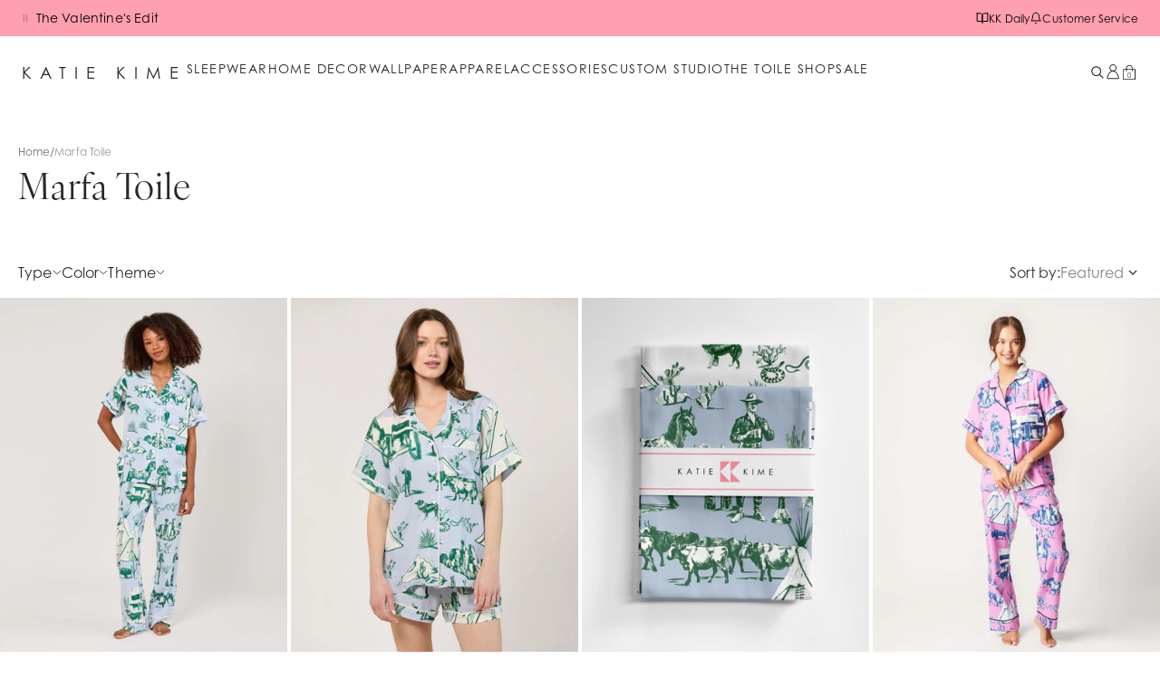

--- FILE ---
content_type: text/css
request_url: https://cdn.shopify.com/oxygen-v2/27003/12126/24926/2871570/build/_assets/app-GQN3NGGE.css
body_size: 18725
content:
*,:before,:after{box-sizing:border-box;border-width:0;border-style:solid;border-color:#e5e7eb}:before,:after{--tw-content: ""}html{line-height:1.5;-webkit-text-size-adjust:100%;-moz-tab-size:4;-o-tab-size:4;tab-size:4;font-family:adobe-caslon-pro,ui-sans-serif,system-ui,-apple-system,Segoe UI,Roboto,Ubuntu,Cantarell,Noto Sans,sans-serif;font-feature-settings:normal;font-variation-settings:normal}body{margin:0;line-height:inherit}hr{height:0;color:inherit;border-top-width:1px}abbr:where([title]){text-decoration:underline;-webkit-text-decoration:underline dotted;text-decoration:underline dotted}h1,h2,h3,h4,h5,h6{font-size:inherit;font-weight:inherit}a{color:inherit;text-decoration:inherit}b,strong{font-weight:bolder}code,kbd,samp,pre{font-family:ui-monospace,SFMono-Regular,Menlo,Monaco,Consolas,Liberation Mono,Courier New,monospace;font-size:1em}small{font-size:80%}sub,sup{font-size:75%;line-height:0;position:relative;vertical-align:baseline}sub{bottom:-.25em}sup{top:-.5em}table{text-indent:0;border-color:inherit;border-collapse:collapse}button,input,optgroup,select,textarea{font-family:inherit;font-feature-settings:inherit;font-variation-settings:inherit;font-size:100%;font-weight:inherit;line-height:inherit;color:inherit;margin:0;padding:0}button,select{text-transform:none}button,[type=button],[type=reset],[type=submit]{-webkit-appearance:button;background-color:transparent;background-image:none}:-moz-focusring{outline:auto}:-moz-ui-invalid{box-shadow:none}progress{vertical-align:baseline}::-webkit-inner-spin-button,::-webkit-outer-spin-button{height:auto}[type=search]{-webkit-appearance:textfield;outline-offset:-2px}::-webkit-search-decoration{-webkit-appearance:none}::-webkit-file-upload-button{-webkit-appearance:button;font:inherit}summary{display:list-item}blockquote,dl,dd,h1,h2,h3,h4,h5,h6,hr,figure,p,pre{margin:0}fieldset{margin:0;padding:0}legend{padding:0}ol,ul,menu{list-style:none;margin:0;padding:0}dialog{padding:0}textarea{resize:vertical}input::-moz-placeholder,textarea::-moz-placeholder{opacity:1;color:#9ca3af}input::placeholder,textarea::placeholder{opacity:1;color:#9ca3af}button,[role=button]{cursor:pointer}:disabled{cursor:default}img,svg,video,canvas,audio,iframe,embed,object{display:block;vertical-align:middle}img,video{max-width:100%;height:auto}[hidden]{display:none}[type=text],input:where(:not([type])),[type=email],[type=url],[type=password],[type=number],[type=date],[type=datetime-local],[type=month],[type=search],[type=tel],[type=time],[type=week],[multiple],textarea,select{-webkit-appearance:none;-moz-appearance:none;appearance:none;background-color:#fff;border-color:#6b7280;border-width:1px;border-radius:0;padding:.5rem .75rem;font-size:1rem;line-height:1.5rem;--tw-shadow: 0 0 rgba(0,0,0,0)}[type=text]:focus,input:where(:not([type])):focus,[type=email]:focus,[type=url]:focus,[type=password]:focus,[type=number]:focus,[type=date]:focus,[type=datetime-local]:focus,[type=month]:focus,[type=search]:focus,[type=tel]:focus,[type=time]:focus,[type=week]:focus,[multiple]:focus,textarea:focus,select:focus{outline:2px solid transparent;outline-offset:2px;--tw-ring-inset: var(--tw-empty, );--tw-ring-offset-width: 0px;--tw-ring-offset-color: #fff;--tw-ring-color: #2563eb;--tw-ring-offset-shadow: var(--tw-ring-inset) 0 0 0 var(--tw-ring-offset-width) var(--tw-ring-offset-color);--tw-ring-shadow: var(--tw-ring-inset) 0 0 0 calc(1px + var(--tw-ring-offset-width)) var(--tw-ring-color);box-shadow:0 0 #fff,0 0 0 1px #2563eb,var(--tw-shadow);box-shadow:var(--tw-ring-offset-shadow),var(--tw-ring-shadow),var(--tw-shadow);border-color:#2563eb}input::-moz-placeholder,textarea::-moz-placeholder{color:#6b7280;opacity:1}input::placeholder,textarea::placeholder{color:#6b7280;opacity:1}::-webkit-datetime-edit-fields-wrapper{padding:0}::-webkit-date-and-time-value{min-height:1.5em}::-webkit-datetime-edit,::-webkit-datetime-edit-year-field,::-webkit-datetime-edit-month-field,::-webkit-datetime-edit-day-field,::-webkit-datetime-edit-hour-field,::-webkit-datetime-edit-minute-field,::-webkit-datetime-edit-second-field,::-webkit-datetime-edit-millisecond-field,::-webkit-datetime-edit-meridiem-field{padding-top:0;padding-bottom:0}select{background-image:url("data:image/svg+xml,%3csvg xmlns='http://www.w3.org/2000/svg' fill='none' viewBox='0 0 20 20'%3e%3cpath stroke='%236b7280' stroke-linecap='round' stroke-linejoin='round' stroke-width='1.5' d='M6 8l4 4 4-4'/%3e%3c/svg%3e");background-position:right .5rem center;background-repeat:no-repeat;background-size:1.5em 1.5em;padding-right:2.5rem;-webkit-print-color-adjust:exact;print-color-adjust:exact}[multiple],[size]:where(select:not([size="1"])){background-image:none;background-image:initial;background-position:0 0;background-position:initial;background-repeat:repeat;background-repeat:initial;background-size:auto auto;background-size:initial;padding-right:.75rem;-webkit-print-color-adjust:inherit;print-color-adjust:inherit}[type=checkbox],[type=radio]{-webkit-appearance:none;-moz-appearance:none;appearance:none;padding:0;-webkit-print-color-adjust:exact;print-color-adjust:exact;display:inline-block;vertical-align:middle;background-origin:border-box;-webkit-user-select:none;-moz-user-select:none;user-select:none;flex-shrink:0;height:1rem;width:1rem;color:#2563eb;background-color:#fff;border-color:#6b7280;border-width:1px;--tw-shadow: 0 0 rgba(0,0,0,0)}[type=checkbox]{border-radius:0}[type=radio]{border-radius:100%}[type=checkbox]:focus,[type=radio]:focus{outline:2px solid transparent;outline-offset:2px;--tw-ring-inset: var(--tw-empty, );--tw-ring-offset-width: 2px;--tw-ring-offset-color: #fff;--tw-ring-color: #2563eb;--tw-ring-offset-shadow: var(--tw-ring-inset) 0 0 0 var(--tw-ring-offset-width) var(--tw-ring-offset-color);--tw-ring-shadow: var(--tw-ring-inset) 0 0 0 calc(2px + var(--tw-ring-offset-width)) var(--tw-ring-color);box-shadow:0 0 0 2px #fff,0 0 0 4px #2563eb,var(--tw-shadow);box-shadow:var(--tw-ring-offset-shadow),var(--tw-ring-shadow),var(--tw-shadow)}[type=checkbox]:checked,[type=radio]:checked{border-color:transparent;background-color:currentColor;background-size:100% 100%;background-position:center;background-repeat:no-repeat}[type=checkbox]:checked{background-image:url("data:image/svg+xml,%3csvg viewBox='0 0 16 16' fill='white' xmlns='http://www.w3.org/2000/svg'%3e%3cpath d='M12.207 4.793a1 1 0 010 1.414l-5 5a1 1 0 01-1.414 0l-2-2a1 1 0 011.414-1.414L6.5 9.086l4.293-4.293a1 1 0 011.414 0z'/%3e%3c/svg%3e")}[type=radio]:checked{background-image:url("data:image/svg+xml,%3csvg viewBox='0 0 16 16' fill='white' xmlns='http://www.w3.org/2000/svg'%3e%3ccircle cx='8' cy='8' r='3'/%3e%3c/svg%3e")}[type=checkbox]:checked:hover,[type=checkbox]:checked:focus,[type=radio]:checked:hover,[type=radio]:checked:focus{border-color:transparent;background-color:currentColor}[type=checkbox]:indeterminate{background-image:url("data:image/svg+xml,%3csvg xmlns='http://www.w3.org/2000/svg' fill='none' viewBox='0 0 16 16'%3e%3cpath stroke='white' stroke-linecap='round' stroke-linejoin='round' stroke-width='2' d='M4 8h8'/%3e%3c/svg%3e");border-color:transparent;background-color:currentColor;background-size:100% 100%;background-position:center;background-repeat:no-repeat}[type=checkbox]:indeterminate:hover,[type=checkbox]:indeterminate:focus{border-color:transparent;background-color:currentColor}[type=file]{background:transparent none repeat 0 0 / auto auto padding-box border-box scroll;background:initial;border-color:inherit;border-width:0;border-radius:0;padding:0;font-size:inherit;line-height:inherit}[type=file]:focus{outline:1px solid ButtonText;outline:1px auto -webkit-focus-ring-color}*{font-feature-settings:none;font-variant-ligatures:none}body{border-color:#1414141a;border-color:rgb(var(--color-primary) / .1);--tw-bg-opacity: 1;background-color:#fff;background-color:rgb(var(--color-contrast) / var(--tw-bg-opacity));color:#141414e6;color:rgb(var(--color-primary) / .9);-webkit-font-smoothing:antialiased;-moz-osx-font-smoothing:grayscale}html{scroll-padding-top:10rem}model-viewer::part(default-progress-mask){display:none}model-viewer::part(default-progress-bar){display:none}input[type=search]::-webkit-search-decoration,input[type=search]::-webkit-search-cancel-button,input[type=search]::-webkit-search-results-button,input[type=search]::-webkit-search-results-decoration{-webkit-appearance:none}input[type=checkbox]:checked{background-color:#ffa0b0}input[type=checkbox]:checked:hover{background-color:#ffa0b0}input[type=checkbox]:checked.filter-checkbox{background-image:url("data:image/svg+xml,%3csvg xmlns='http://www.w3.org/2000/svg' width='12' height='10' viewBox='0 0 12 10' fill='none'%3e%3cpath d='M1 4.81077L4.17794 7.98872L11 1.16666' stroke='black' stroke-width='2'/%3e%3c/svg%3e");background-repeat:no-repeat;background-position:center;background-size:12px 10px}a.active{border-bottom-width:1px}.prose h1:first-child,.prose h2:first-child,.prose h3:first-child,.prose h4:first-child,.prose h5:first-child,.prose h6:first-child{margin-top:0}*,:before,:after{--tw-border-spacing-x: 0;--tw-border-spacing-y: 0;--tw-translate-x: 0;--tw-translate-y: 0;--tw-rotate: 0;--tw-skew-x: 0;--tw-skew-y: 0;--tw-scale-x: 1;--tw-scale-y: 1;--tw-pan-x: ;--tw-pan-y: ;--tw-pinch-zoom: ;--tw-scroll-snap-strictness: proximity;--tw-gradient-from-position: ;--tw-gradient-via-position: ;--tw-gradient-to-position: ;--tw-ordinal: ;--tw-slashed-zero: ;--tw-numeric-figure: ;--tw-numeric-spacing: ;--tw-numeric-fraction: ;--tw-ring-inset: ;--tw-ring-offset-width: 0px;--tw-ring-offset-color: #fff;--tw-ring-color: rgba(59, 130, 246, .5);--tw-ring-offset-shadow: 0 0 rgba(0,0,0,0);--tw-ring-shadow: 0 0 rgba(0,0,0,0);--tw-shadow: 0 0 rgba(0,0,0,0);--tw-shadow-colored: 0 0 rgba(0,0,0,0);--tw-blur: ;--tw-brightness: ;--tw-contrast: ;--tw-grayscale: ;--tw-hue-rotate: ;--tw-invert: ;--tw-saturate: ;--tw-sepia: ;--tw-drop-shadow: ;--tw-backdrop-blur: ;--tw-backdrop-brightness: ;--tw-backdrop-contrast: ;--tw-backdrop-grayscale: ;--tw-backdrop-hue-rotate: ;--tw-backdrop-invert: ;--tw-backdrop-opacity: ;--tw-backdrop-saturate: ;--tw-backdrop-sepia: }::backdrop{--tw-border-spacing-x: 0;--tw-border-spacing-y: 0;--tw-translate-x: 0;--tw-translate-y: 0;--tw-rotate: 0;--tw-skew-x: 0;--tw-skew-y: 0;--tw-scale-x: 1;--tw-scale-y: 1;--tw-pan-x: ;--tw-pan-y: ;--tw-pinch-zoom: ;--tw-scroll-snap-strictness: proximity;--tw-gradient-from-position: ;--tw-gradient-via-position: ;--tw-gradient-to-position: ;--tw-ordinal: ;--tw-slashed-zero: ;--tw-numeric-figure: ;--tw-numeric-spacing: ;--tw-numeric-fraction: ;--tw-ring-inset: ;--tw-ring-offset-width: 0px;--tw-ring-offset-color: #fff;--tw-ring-color: rgba(59, 130, 246, .5);--tw-ring-offset-shadow: 0 0 rgba(0,0,0,0);--tw-ring-shadow: 0 0 rgba(0,0,0,0);--tw-shadow: 0 0 rgba(0,0,0,0);--tw-shadow-colored: 0 0 rgba(0,0,0,0);--tw-blur: ;--tw-brightness: ;--tw-contrast: ;--tw-grayscale: ;--tw-hue-rotate: ;--tw-invert: ;--tw-saturate: ;--tw-sepia: ;--tw-drop-shadow: ;--tw-backdrop-blur: ;--tw-backdrop-brightness: ;--tw-backdrop-contrast: ;--tw-backdrop-grayscale: ;--tw-backdrop-hue-rotate: ;--tw-backdrop-invert: ;--tw-backdrop-opacity: ;--tw-backdrop-saturate: ;--tw-backdrop-sepia: }.container{width:100%}@media (min-width: 32em){.container{max-width:32em}}@media (min-width: 48em){.container{max-width:48em}}@media (min-width: 64em){.container{max-width:64em}}@media (min-width: 80em){.container{max-width:80em}}@media (min-width: 90em){.container{max-width:90em}}@media (min-width: 96em){.container{max-width:96em}}.prose{color:var(--tw-prose-body);max-width:65ch}.prose :where(p):not(:where([class~="not-prose"] *)){margin-top:1.25em;margin-bottom:1.25em}.prose :where([class~="lead"]):not(:where([class~="not-prose"] *)){color:var(--tw-prose-lead);font-size:1.25em;line-height:1.6;margin-top:1.2em;margin-bottom:1.2em}.prose :where(a):not(:where([class~="not-prose"] *)){color:var(--tw-prose-links);-webkit-text-decoration:underline;text-decoration:underline;font-weight:500}.prose :where(strong):not(:where([class~="not-prose"] *)){color:var(--tw-prose-bold);font-weight:600}.prose :where(a strong):not(:where([class~="not-prose"] *)){color:inherit}.prose :where(blockquote strong):not(:where([class~="not-prose"] *)){color:inherit}.prose :where(thead th strong):not(:where([class~="not-prose"] *)){color:inherit}.prose :where(ol):not(:where([class~="not-prose"] *)){list-style-type:decimal;margin-top:1.25em;margin-bottom:1.25em;padding-left:1.625em}.prose :where(ol[type="A"]):not(:where([class~="not-prose"] *)){list-style-type:upper-alpha}.prose :where(ol[type="a"]):not(:where([class~="not-prose"] *)){list-style-type:lower-alpha}.prose :where(ol[type="A" s]):not(:where([class~="not-prose"] *)){list-style-type:upper-alpha}.prose :where(ol[type="a" s]):not(:where([class~="not-prose"] *)){list-style-type:lower-alpha}.prose :where(ol[type="I"]):not(:where([class~="not-prose"] *)){list-style-type:upper-roman}.prose :where(ol[type="i"]):not(:where([class~="not-prose"] *)){list-style-type:lower-roman}.prose :where(ol[type="I" s]):not(:where([class~="not-prose"] *)){list-style-type:upper-roman}.prose :where(ol[type="i" s]):not(:where([class~="not-prose"] *)){list-style-type:lower-roman}.prose :where(ol[type="1"]):not(:where([class~="not-prose"] *)){list-style-type:decimal}.prose :where(ul):not(:where([class~="not-prose"] *)){list-style-type:disc;margin-top:1.25em;margin-bottom:1.25em;padding-left:1.625em}.prose :where(ol > li):not(:where([class~="not-prose"] *))::marker{font-weight:400;color:var(--tw-prose-counters)}.prose :where(ul > li):not(:where([class~="not-prose"] *))::marker{color:var(--tw-prose-bullets)}.prose :where(hr):not(:where([class~="not-prose"] *)){border-color:var(--tw-prose-hr);border-top-width:1px;margin-top:3em;margin-bottom:3em}.prose :where(blockquote):not(:where([class~="not-prose"] *)){font-weight:500;font-style:italic;color:var(--tw-prose-quotes);border-left-width:.25rem;border-left-color:var(--tw-prose-quote-borders);quotes:"\201c""\201d""\2018""\2019";margin-top:1.6em;margin-bottom:1.6em;padding-left:1em}.prose :where(blockquote p:first-of-type):not(:where([class~="not-prose"] *)):before{content:open-quote}.prose :where(blockquote p:last-of-type):not(:where([class~="not-prose"] *)):after{content:close-quote}.prose :where(h1):not(:where([class~="not-prose"] *)){color:var(--tw-prose-headings);font-weight:800;font-size:2.25em;margin-top:0;margin-bottom:.8888889em;line-height:1.1111111}.prose :where(h1 strong):not(:where([class~="not-prose"] *)){font-weight:900;color:inherit}.prose :where(h2):not(:where([class~="not-prose"] *)){color:var(--tw-prose-headings);font-weight:700;font-size:1.5em;margin-top:2em;margin-bottom:1em;line-height:1.3333333}.prose :where(h2 strong):not(:where([class~="not-prose"] *)){font-weight:800;color:inherit}.prose :where(h3):not(:where([class~="not-prose"] *)){color:var(--tw-prose-headings);font-weight:600;font-size:1.25em;margin-top:1.6em;margin-bottom:.6em;line-height:1.6}.prose :where(h3 strong):not(:where([class~="not-prose"] *)){font-weight:700;color:inherit}.prose :where(h4):not(:where([class~="not-prose"] *)){color:var(--tw-prose-headings);font-weight:600;margin-top:1.5em;margin-bottom:.5em;line-height:1.5}.prose :where(h4 strong):not(:where([class~="not-prose"] *)){font-weight:700;color:inherit}.prose :where(img):not(:where([class~="not-prose"] *)){margin-top:2em;margin-bottom:2em}.prose :where(figure > *):not(:where([class~="not-prose"] *)){margin-top:0;margin-bottom:0}.prose :where(figcaption):not(:where([class~="not-prose"] *)){color:var(--tw-prose-captions);font-size:.875em;line-height:1.4285714;margin-top:.8571429em}.prose :where(code):not(:where([class~="not-prose"] *)){color:var(--tw-prose-code);font-weight:600;font-size:.875em}.prose :where(code):not(:where([class~="not-prose"] *)):before{content:"`"}.prose :where(code):not(:where([class~="not-prose"] *)):after{content:"`"}.prose :where(a code):not(:where([class~="not-prose"] *)){color:inherit}.prose :where(h1 code):not(:where([class~="not-prose"] *)){color:inherit}.prose :where(h2 code):not(:where([class~="not-prose"] *)){color:inherit;font-size:.875em}.prose :where(h3 code):not(:where([class~="not-prose"] *)){color:inherit;font-size:.9em}.prose :where(h4 code):not(:where([class~="not-prose"] *)){color:inherit}.prose :where(blockquote code):not(:where([class~="not-prose"] *)){color:inherit}.prose :where(thead th code):not(:where([class~="not-prose"] *)){color:inherit}.prose :where(pre):not(:where([class~="not-prose"] *)){color:var(--tw-prose-pre-code);background-color:var(--tw-prose-pre-bg);overflow-x:auto;font-weight:400;font-size:.875em;line-height:1.7142857;margin-top:1.7142857em;margin-bottom:1.7142857em;border-radius:.375rem;padding:.8571429em 1.1428571em}.prose :where(pre code):not(:where([class~="not-prose"] *)){background-color:transparent;border-width:0;border-radius:0;padding:0;font-weight:inherit;color:inherit;font-size:inherit;font-family:inherit;line-height:inherit}.prose :where(pre code):not(:where([class~="not-prose"] *)):before{content:none}.prose :where(pre code):not(:where([class~="not-prose"] *)):after{content:none}.prose :where(table):not(:where([class~="not-prose"] *)){width:100%;table-layout:auto;text-align:left;margin-top:2em;margin-bottom:2em;font-size:.875em;line-height:1.7142857}.prose :where(thead):not(:where([class~="not-prose"] *)){border-bottom-width:1px;border-bottom-color:var(--tw-prose-th-borders)}.prose :where(thead th):not(:where([class~="not-prose"] *)){color:var(--tw-prose-headings);font-weight:600;vertical-align:bottom;padding-right:.5714286em;padding-bottom:.5714286em;padding-left:.5714286em}.prose :where(tbody tr):not(:where([class~="not-prose"] *)){border-bottom-width:1px;border-bottom-color:var(--tw-prose-td-borders)}.prose :where(tbody tr:last-child):not(:where([class~="not-prose"] *)){border-bottom-width:0}.prose :where(tbody td):not(:where([class~="not-prose"] *)){vertical-align:baseline}.prose :where(tfoot):not(:where([class~="not-prose"] *)){border-top-width:1px;border-top-color:var(--tw-prose-th-borders)}.prose :where(tfoot td):not(:where([class~="not-prose"] *)){vertical-align:top}.prose{--tw-prose-body: #374151;--tw-prose-headings: #111827;--tw-prose-lead: #4b5563;--tw-prose-links: #111827;--tw-prose-bold: #111827;--tw-prose-counters: #6b7280;--tw-prose-bullets: #d1d5db;--tw-prose-hr: #e5e7eb;--tw-prose-quotes: #111827;--tw-prose-quote-borders: #e5e7eb;--tw-prose-captions: #6b7280;--tw-prose-code: #111827;--tw-prose-pre-code: #e5e7eb;--tw-prose-pre-bg: #1f2937;--tw-prose-th-borders: #d1d5db;--tw-prose-td-borders: #e5e7eb;--tw-prose-invert-body: #d1d5db;--tw-prose-invert-headings: #fff;--tw-prose-invert-lead: #9ca3af;--tw-prose-invert-links: #fff;--tw-prose-invert-bold: #fff;--tw-prose-invert-counters: #9ca3af;--tw-prose-invert-bullets: #4b5563;--tw-prose-invert-hr: #374151;--tw-prose-invert-quotes: #f3f4f6;--tw-prose-invert-quote-borders: #374151;--tw-prose-invert-captions: #9ca3af;--tw-prose-invert-code: #fff;--tw-prose-invert-pre-code: #d1d5db;--tw-prose-invert-pre-bg: rgba(0, 0, 0, .5);--tw-prose-invert-th-borders: #4b5563;--tw-prose-invert-td-borders: #374151;font-size:1rem;line-height:1.75}.prose :where(video):not(:where([class~="not-prose"] *)){margin-top:2em;margin-bottom:2em}.prose :where(figure):not(:where([class~="not-prose"] *)){margin-top:2em;margin-bottom:2em}.prose :where(li):not(:where([class~="not-prose"] *)){margin-top:.5em;margin-bottom:.5em}.prose :where(ol > li):not(:where([class~="not-prose"] *)){padding-left:.375em}.prose :where(ul > li):not(:where([class~="not-prose"] *)){padding-left:.375em}.prose :where(.prose > ul > li p):not(:where([class~="not-prose"] *)){margin-top:.75em;margin-bottom:.75em}.prose :where(.prose > ul > li > *:first-child):not(:where([class~="not-prose"] *)){margin-top:1.25em}.prose :where(.prose > ul > li > *:last-child):not(:where([class~="not-prose"] *)){margin-bottom:1.25em}.prose :where(.prose > ol > li > *:first-child):not(:where([class~="not-prose"] *)){margin-top:1.25em}.prose :where(.prose > ol > li > *:last-child):not(:where([class~="not-prose"] *)){margin-bottom:1.25em}.prose :where(ul ul,ul ol,ol ul,ol ol):not(:where([class~="not-prose"] *)){margin-top:.75em;margin-bottom:.75em}.prose :where(hr + *):not(:where([class~="not-prose"] *)){margin-top:0}.prose :where(h2 + *):not(:where([class~="not-prose"] *)){margin-top:0}.prose :where(h3 + *):not(:where([class~="not-prose"] *)){margin-top:0}.prose :where(h4 + *):not(:where([class~="not-prose"] *)){margin-top:0}.prose :where(thead th:first-child):not(:where([class~="not-prose"] *)){padding-left:0}.prose :where(thead th:last-child):not(:where([class~="not-prose"] *)){padding-right:0}.prose :where(tbody td,tfoot td):not(:where([class~="not-prose"] *)){padding:.5714286em}.prose :where(tbody td:first-child,tfoot td:first-child):not(:where([class~="not-prose"] *)){padding-left:0}.prose :where(tbody td:last-child,tfoot td:last-child):not(:where([class~="not-prose"] *)){padding-right:0}.prose :where(.prose > :first-child):not(:where([class~="not-prose"] *)){margin-top:0}.prose :where(.prose > :last-child):not(:where([class~="not-prose"] *)){margin-bottom:0}.prose-sm{font-size:.875rem;line-height:1.7142857}.prose-sm :where(p):not(:where([class~="not-prose"] *)){margin-top:1.1428571em;margin-bottom:1.1428571em}.prose-sm :where([class~="lead"]):not(:where([class~="not-prose"] *)){font-size:1.2857143em;line-height:1.5555556;margin-top:.8888889em;margin-bottom:.8888889em}.prose-sm :where(blockquote):not(:where([class~="not-prose"] *)){margin-top:1.3333333em;margin-bottom:1.3333333em;padding-left:1.1111111em}.prose-sm :where(h1):not(:where([class~="not-prose"] *)){font-size:2.1428571em;margin-top:0;margin-bottom:.8em;line-height:1.2}.prose-sm :where(h2):not(:where([class~="not-prose"] *)){font-size:1.4285714em;margin-top:1.6em;margin-bottom:.8em;line-height:1.4}.prose-sm :where(h3):not(:where([class~="not-prose"] *)){font-size:1.2857143em;margin-top:1.5555556em;margin-bottom:.4444444em;line-height:1.5555556}.prose-sm :where(h4):not(:where([class~="not-prose"] *)){margin-top:1.4285714em;margin-bottom:.5714286em;line-height:1.4285714}.prose-sm :where(img):not(:where([class~="not-prose"] *)){margin-top:1.7142857em;margin-bottom:1.7142857em}.prose-sm :where(video):not(:where([class~="not-prose"] *)){margin-top:1.7142857em;margin-bottom:1.7142857em}.prose-sm :where(figure):not(:where([class~="not-prose"] *)){margin-top:1.7142857em;margin-bottom:1.7142857em}.prose-sm :where(figure > *):not(:where([class~="not-prose"] *)){margin-top:0;margin-bottom:0}.prose-sm :where(figcaption):not(:where([class~="not-prose"] *)){font-size:.8571429em;line-height:1.3333333;margin-top:.6666667em}.prose-sm :where(code):not(:where([class~="not-prose"] *)){font-size:.8571429em}.prose-sm :where(h2 code):not(:where([class~="not-prose"] *)){font-size:.9em}.prose-sm :where(h3 code):not(:where([class~="not-prose"] *)){font-size:.8888889em}.prose-sm :where(pre):not(:where([class~="not-prose"] *)){font-size:.8571429em;line-height:1.6666667;margin-top:1.6666667em;margin-bottom:1.6666667em;border-radius:.25rem;padding:.6666667em 1em}.prose-sm :where(ol):not(:where([class~="not-prose"] *)){margin-top:1.1428571em;margin-bottom:1.1428571em;padding-left:1.5714286em}.prose-sm :where(ul):not(:where([class~="not-prose"] *)){margin-top:1.1428571em;margin-bottom:1.1428571em;padding-left:1.5714286em}.prose-sm :where(li):not(:where([class~="not-prose"] *)){margin-top:.2857143em;margin-bottom:.2857143em}.prose-sm :where(ol > li):not(:where([class~="not-prose"] *)){padding-left:.4285714em}.prose-sm :where(ul > li):not(:where([class~="not-prose"] *)){padding-left:.4285714em}.prose-sm :where(.prose-sm > ul > li p):not(:where([class~="not-prose"] *)){margin-top:.5714286em;margin-bottom:.5714286em}.prose-sm :where(.prose-sm > ul > li > *:first-child):not(:where([class~="not-prose"] *)){margin-top:1.1428571em}.prose-sm :where(.prose-sm > ul > li > *:last-child):not(:where([class~="not-prose"] *)){margin-bottom:1.1428571em}.prose-sm :where(.prose-sm > ol > li > *:first-child):not(:where([class~="not-prose"] *)){margin-top:1.1428571em}.prose-sm :where(.prose-sm > ol > li > *:last-child):not(:where([class~="not-prose"] *)){margin-bottom:1.1428571em}.prose-sm :where(ul ul,ul ol,ol ul,ol ol):not(:where([class~="not-prose"] *)){margin-top:.5714286em;margin-bottom:.5714286em}.prose-sm :where(hr):not(:where([class~="not-prose"] *)){margin-top:2.8571429em;margin-bottom:2.8571429em}.prose-sm :where(hr + *):not(:where([class~="not-prose"] *)){margin-top:0}.prose-sm :where(h2 + *):not(:where([class~="not-prose"] *)){margin-top:0}.prose-sm :where(h3 + *):not(:where([class~="not-prose"] *)){margin-top:0}.prose-sm :where(h4 + *):not(:where([class~="not-prose"] *)){margin-top:0}.prose-sm :where(table):not(:where([class~="not-prose"] *)){font-size:.8571429em;line-height:1.5}.prose-sm :where(thead th):not(:where([class~="not-prose"] *)){padding-right:1em;padding-bottom:.6666667em;padding-left:1em}.prose-sm :where(thead th:first-child):not(:where([class~="not-prose"] *)){padding-left:0}.prose-sm :where(thead th:last-child):not(:where([class~="not-prose"] *)){padding-right:0}.prose-sm :where(tbody td,tfoot td):not(:where([class~="not-prose"] *)){padding:.6666667em 1em}.prose-sm :where(tbody td:first-child,tfoot td:first-child):not(:where([class~="not-prose"] *)){padding-left:0}.prose-sm :where(tbody td:last-child,tfoot td:last-child):not(:where([class~="not-prose"] *)){padding-right:0}.prose-sm :where(.prose-sm > :first-child):not(:where([class~="not-prose"] *)){margin-top:0}.prose-sm :where(.prose-sm > :last-child):not(:where([class~="not-prose"] *)){margin-bottom:0}.\!ts-h2{font-size:30px!important;line-height:1.15!important;letter-spacing:.025em!important;font-weight:300!important}.ts-h2{font-size:30px;line-height:1.15;letter-spacing:.025em;font-weight:300}@media (min-width: 64em){.\!ts-h2{font-size:40px!important}.ts-h2{font-size:40px}}.ts-h3{font-size:24px;line-height:1.2;letter-spacing:.005em;font-weight:400}@media (min-width: 64em){.ts-h3{font-size:32px}}.ts-h4{font-size:18px;line-height:1.2;letter-spacing:.01em;font-weight:400}@media (min-width: 64em){.ts-h4{font-size:20px}}.\!ts-h5{font-size:14px!important;line-height:1.3!important;letter-spacing:.01em!important;font-weight:400!important}.ts-h5{font-size:14px;line-height:1.3;letter-spacing:.01em;font-weight:400}@media (min-width: 64em){.\!ts-h5{font-size:16px!important}.ts-h5{font-size:16px}}.ts-body-sm{font-size:14px;line-height:1.4;letter-spacing:.02em;font-weight:400}@media (min-width: 64em){.ts-body-sm{font-size:16px}}.ts-caption{font-size:12px;line-height:1.3;letter-spacing:0;font-weight:400}.ts-utility{font-size:14px;line-height:1;letter-spacing:.08em;font-weight:400}.article h2,.article h3,.article h4,.article h5,.article h6{font-family:century-gothic,ui-sans-serif,system-ui,-apple-system,Segoe UI,Roboto,Ubuntu,Cantarell,Noto Sans,sans-serif;--tw-text-opacity: 1;color:#141414;color:rgb(var(--color-primary) / var(--tw-text-opacity))}.article h1:first-child,.article h2:first-child,.article h3:first-child,.article h4:first-child,.article h5:first-child,.article h6:first-child{margin-top:0}.article{color:var(--tw-prose-body);max-width:65ch}.article :where(p):not(:where([class~="not-prose"] *)){margin-top:1.25em;margin-bottom:1.25em}.article :where([class~="lead"]):not(:where([class~="not-prose"] *)){color:var(--tw-prose-lead);font-size:1.25em;line-height:1.6;margin-top:1.2em;margin-bottom:1.2em}.article :where(a):not(:where([class~="not-prose"] *)){color:var(--tw-prose-links);-webkit-text-decoration:underline;text-decoration:underline;font-weight:500}.article :where(strong):not(:where([class~="not-prose"] *)){color:var(--tw-prose-bold);font-weight:600}.article :where(a strong):not(:where([class~="not-prose"] *)){color:inherit}.article :where(blockquote strong):not(:where([class~="not-prose"] *)){color:inherit}.article :where(thead th strong):not(:where([class~="not-prose"] *)){color:inherit}.article :where(ol):not(:where([class~="not-prose"] *)){list-style-type:decimal;margin-top:1.25em;margin-bottom:1.25em;padding-left:1.625em}.article :where(ol[type="A"]):not(:where([class~="not-prose"] *)){list-style-type:upper-alpha}.article :where(ol[type="a"]):not(:where([class~="not-prose"] *)){list-style-type:lower-alpha}.article :where(ol[type="A" s]):not(:where([class~="not-prose"] *)){list-style-type:upper-alpha}.article :where(ol[type="a" s]):not(:where([class~="not-prose"] *)){list-style-type:lower-alpha}.article :where(ol[type="I"]):not(:where([class~="not-prose"] *)){list-style-type:upper-roman}.article :where(ol[type="i"]):not(:where([class~="not-prose"] *)){list-style-type:lower-roman}.article :where(ol[type="I" s]):not(:where([class~="not-prose"] *)){list-style-type:upper-roman}.article :where(ol[type="i" s]):not(:where([class~="not-prose"] *)){list-style-type:lower-roman}.article :where(ol[type="1"]):not(:where([class~="not-prose"] *)){list-style-type:decimal}.article :where(ul):not(:where([class~="not-prose"] *)){list-style-type:disc;margin-top:1.25em;margin-bottom:1.25em;padding-left:1.625em}.article :where(ol > li):not(:where([class~="not-prose"] *))::marker{font-weight:400;color:var(--tw-prose-counters)}.article :where(ul > li):not(:where([class~="not-prose"] *))::marker{color:var(--tw-prose-bullets)}.article :where(hr):not(:where([class~="not-prose"] *)){border-color:var(--tw-prose-hr);border-top-width:1px;margin-top:3em;margin-bottom:3em}.article :where(blockquote):not(:where([class~="not-prose"] *)){font-weight:500;font-style:italic;color:var(--tw-prose-quotes);border-left-width:.25rem;border-left-color:var(--tw-prose-quote-borders);quotes:"\201c""\201d""\2018""\2019";margin-top:1.6em;margin-bottom:1.6em;padding-left:1em}.article :where(blockquote p:first-of-type):not(:where([class~="not-prose"] *)):before{content:open-quote}.article :where(blockquote p:last-of-type):not(:where([class~="not-prose"] *)):after{content:close-quote}.article :where(h1):not(:where([class~="not-prose"] *)){color:var(--tw-prose-headings);font-weight:800;font-size:2.25em;margin-top:0;margin-bottom:.8888889em;line-height:1.1111111}.article :where(h1 strong):not(:where([class~="not-prose"] *)){font-weight:900;color:inherit}.article :where(h2):not(:where([class~="not-prose"] *)){color:var(--tw-prose-headings);font-weight:700;font-size:1.5em;margin-top:2em;margin-bottom:1em;line-height:1.3333333}.article :where(h2 strong):not(:where([class~="not-prose"] *)){font-weight:800;color:inherit}.article :where(h3):not(:where([class~="not-prose"] *)){color:var(--tw-prose-headings);font-weight:600;font-size:1.25em;margin-top:1.6em;margin-bottom:.6em;line-height:1.6}.article :where(h3 strong):not(:where([class~="not-prose"] *)){font-weight:700;color:inherit}.article :where(h4):not(:where([class~="not-prose"] *)){color:var(--tw-prose-headings);font-weight:600;margin-top:1.5em;margin-bottom:.5em;line-height:1.5}.article :where(h4 strong):not(:where([class~="not-prose"] *)){font-weight:700;color:inherit}.article :where(img):not(:where([class~="not-prose"] *)){margin-top:2em;margin-bottom:2em}.article :where(figure > *):not(:where([class~="not-prose"] *)){margin-top:0;margin-bottom:0}.article :where(figcaption):not(:where([class~="not-prose"] *)){color:var(--tw-prose-captions);font-size:.875em;line-height:1.4285714;margin-top:.8571429em}.article :where(code):not(:where([class~="not-prose"] *)){color:var(--tw-prose-code);font-weight:600;font-size:.875em}.article :where(code):not(:where([class~="not-prose"] *)):before{content:"`"}.article :where(code):not(:where([class~="not-prose"] *)):after{content:"`"}.article :where(a code):not(:where([class~="not-prose"] *)){color:inherit}.article :where(h1 code):not(:where([class~="not-prose"] *)){color:inherit}.article :where(h2 code):not(:where([class~="not-prose"] *)){color:inherit;font-size:.875em}.article :where(h3 code):not(:where([class~="not-prose"] *)){color:inherit;font-size:.9em}.article :where(h4 code):not(:where([class~="not-prose"] *)){color:inherit}.article :where(blockquote code):not(:where([class~="not-prose"] *)){color:inherit}.article :where(thead th code):not(:where([class~="not-prose"] *)){color:inherit}.article :where(pre):not(:where([class~="not-prose"] *)){color:var(--tw-prose-pre-code);background-color:var(--tw-prose-pre-bg);overflow-x:auto;font-weight:400;font-size:.875em;line-height:1.7142857;margin-top:1.7142857em;margin-bottom:1.7142857em;border-radius:.375rem;padding:.8571429em 1.1428571em}.article :where(pre code):not(:where([class~="not-prose"] *)){background-color:transparent;border-width:0;border-radius:0;padding:0;font-weight:inherit;color:inherit;font-size:inherit;font-family:inherit;line-height:inherit}.article :where(pre code):not(:where([class~="not-prose"] *)):before{content:none}.article :where(pre code):not(:where([class~="not-prose"] *)):after{content:none}.article :where(table):not(:where([class~="not-prose"] *)){width:100%;table-layout:auto;text-align:left;margin-top:2em;margin-bottom:2em;font-size:.875em;line-height:1.7142857}.article :where(thead):not(:where([class~="not-prose"] *)){border-bottom-width:1px;border-bottom-color:var(--tw-prose-th-borders)}.article :where(thead th):not(:where([class~="not-prose"] *)){color:var(--tw-prose-headings);font-weight:600;vertical-align:bottom;padding-right:.5714286em;padding-bottom:.5714286em;padding-left:.5714286em}.article :where(tbody tr):not(:where([class~="not-prose"] *)){border-bottom-width:1px;border-bottom-color:var(--tw-prose-td-borders)}.article :where(tbody tr:last-child):not(:where([class~="not-prose"] *)){border-bottom-width:0}.article :where(tbody td):not(:where([class~="not-prose"] *)){vertical-align:baseline}.article :where(tfoot):not(:where([class~="not-prose"] *)){border-top-width:1px;border-top-color:var(--tw-prose-th-borders)}.article :where(tfoot td):not(:where([class~="not-prose"] *)){vertical-align:top}.article{--tw-prose-body: #374151;--tw-prose-headings: #111827;--tw-prose-lead: #4b5563;--tw-prose-links: #111827;--tw-prose-bold: #111827;--tw-prose-counters: #6b7280;--tw-prose-bullets: #d1d5db;--tw-prose-hr: #e5e7eb;--tw-prose-quotes: #111827;--tw-prose-quote-borders: #e5e7eb;--tw-prose-captions: #6b7280;--tw-prose-code: #111827;--tw-prose-pre-code: #e5e7eb;--tw-prose-pre-bg: #1f2937;--tw-prose-th-borders: #d1d5db;--tw-prose-td-borders: #e5e7eb;--tw-prose-invert-body: #d1d5db;--tw-prose-invert-headings: #fff;--tw-prose-invert-lead: #9ca3af;--tw-prose-invert-links: #fff;--tw-prose-invert-bold: #fff;--tw-prose-invert-counters: #9ca3af;--tw-prose-invert-bullets: #4b5563;--tw-prose-invert-hr: #374151;--tw-prose-invert-quotes: #f3f4f6;--tw-prose-invert-quote-borders: #374151;--tw-prose-invert-captions: #9ca3af;--tw-prose-invert-code: #fff;--tw-prose-invert-pre-code: #d1d5db;--tw-prose-invert-pre-bg: rgba(0, 0, 0, .5);--tw-prose-invert-th-borders: #4b5563;--tw-prose-invert-td-borders: #374151;font-size:1rem;line-height:1.75}.article :where(video):not(:where([class~="not-prose"] *)){margin-top:2em;margin-bottom:2em}.article :where(figure):not(:where([class~="not-prose"] *)){margin-top:2em;margin-bottom:2em}.article :where(li):not(:where([class~="not-prose"] *)){margin-top:.5em;margin-bottom:.5em}.article :where(ol > li):not(:where([class~="not-prose"] *)){padding-left:.375em}.article :where(ul > li):not(:where([class~="not-prose"] *)){padding-left:.375em}.article :where(.prose > ul > li p):not(:where([class~="not-prose"] *)){margin-top:.75em;margin-bottom:.75em}.article :where(.prose > ul > li > *:first-child):not(:where([class~="not-prose"] *)){margin-top:1.25em}.article :where(.prose > ul > li > *:last-child):not(:where([class~="not-prose"] *)){margin-bottom:1.25em}.article :where(.prose > ol > li > *:first-child):not(:where([class~="not-prose"] *)){margin-top:1.25em}.article :where(.prose > ol > li > *:last-child):not(:where([class~="not-prose"] *)){margin-bottom:1.25em}.article :where(ul ul,ul ol,ol ul,ol ol):not(:where([class~="not-prose"] *)){margin-top:.75em;margin-bottom:.75em}.article :where(hr + *):not(:where([class~="not-prose"] *)){margin-top:0}.article :where(h2 + *):not(:where([class~="not-prose"] *)){margin-top:0}.article :where(h3 + *):not(:where([class~="not-prose"] *)){margin-top:0}.article :where(h4 + *):not(:where([class~="not-prose"] *)){margin-top:0}.article :where(thead th:first-child):not(:where([class~="not-prose"] *)){padding-left:0}.article :where(thead th:last-child):not(:where([class~="not-prose"] *)){padding-right:0}.article :where(tbody td,tfoot td):not(:where([class~="not-prose"] *)){padding:.5714286em}.article :where(tbody td:first-child,tfoot td:first-child):not(:where([class~="not-prose"] *)){padding-left:0}.article :where(tbody td:last-child,tfoot td:last-child):not(:where([class~="not-prose"] *)){padding-right:0}.article :where(.prose > :first-child):not(:where([class~="not-prose"] *)){margin-top:0}.article :where(.prose > :last-child):not(:where([class~="not-prose"] *)){margin-bottom:0}.article{margin-left:auto;margin-right:auto;margin-bottom:3rem;display:grid;justify-content:center;font-family:IBMPlexSerif,Palatino,ui-serif;--tw-text-opacity: 1;color:#141414;color:rgb(var(--color-primary) / var(--tw-text-opacity))}.article p,.article ul,.article li{margin-bottom:1rem;font-size:1.125rem;line-height:1.75rem}@media (min-width: 48em){.article img{margin-left:-2rem;margin-right:-2rem}}@media (min-width: 64em){.article img{margin-left:-4rem;margin-right:-4rem}}@media (min-width: 48em){.article img{width:calc(100% + 4rem);max-width:100vw}}@media (min-width: 64em){.article img{width:calc(100% + 8rem)}}.swimlane{display:grid;width:100%;scroll-snap-type:x mandatory;scroll-snap-type:x var(--tw-scroll-snap-strictness);--tw-scroll-snap-strictness: mandatory;scroll-padding-left:1.5rem;scroll-padding-right:1.5rem;grid-auto-flow:column;justify-content:flex-start;grid-gap:1rem;gap:1rem;overflow-x:scroll;padding-left:1.5rem;padding-right:1.5rem;padding-bottom:1rem}.sr-only{position:absolute;width:1px;height:1px;padding:0;margin:-1px;overflow:hidden;clip:rect(0,0,0,0);white-space:nowrap;border-width:0}.pointer-events-none{pointer-events:none}.pointer-events-auto{pointer-events:auto}.visible{visibility:visible}.invisible{visibility:hidden}.static{position:static}.fixed{position:fixed}.absolute{position:absolute}.relative{position:relative}.sticky{position:sticky}.inset-0{inset:0}.inset-x-0{left:0;right:0}.inset-y-0{top:0;bottom:0}.-right-2{right:-.5rem}.-top-1{top:-.25rem}.bottom-0{bottom:0}.bottom-1{bottom:.25rem}.bottom-12{bottom:3rem}.bottom-2{bottom:.5rem}.bottom-4{bottom:1rem}.bottom-5{bottom:1.25rem}.left-0{left:0}.left-1{left:.25rem}.left-1\/2{left:50%}.left-2{left:.5rem}.left-\[-2px\]{left:-2px}.left-\[13\%\]{left:13%}.right-0{right:0}.right-2{right:.5rem}.right-4{right:1rem}.right-5{right:1.25rem}.right-6{right:1.5rem}.top-0{top:0}.top-0\.5{top:.125rem}.top-1{top:.25rem}.top-1\/2{top:50%}.top-1\/4{top:25%}.top-2{top:.5rem}.top-2\.5{top:.625rem}.top-20{top:5rem}.top-36{top:9rem}.top-\[84px\]{top:84px}.top-full{top:100%}.top-nav{top:4.875rem;top:var(--height-nav)}.-z-10{z-index:-10}.-z-50{z-index:-50}.z-0{z-index:0}.z-10{z-index:10}.z-20{z-index:20}.z-30{z-index:30}.z-40{z-index:40}.z-50{z-index:50}.z-\[1\]{z-index:1}.z-\[2\]{z-index:2}.z-\[60\]{z-index:60}.z-\[70\]{z-index:70}.z-\[75\]{z-index:75}.z-\[80\]{z-index:80}.z-\[90\]{z-index:90}.order-first{order:-9999}.order-last{order:9999}.col-span-1{grid-column:span 1 / span 1}.col-span-2{grid-column:span 2 / span 2}.col-span-3{grid-column:span 3 / span 3}.col-span-4{grid-column:span 4 / span 4}.col-span-full{grid-column:1 / -1}.-m-4{margin:-1rem}.-m-5{margin:-1.25rem}.m-1{margin:.25rem}.m-4{margin:1rem}.m-\[4px\]{margin:4px}.m-auto{margin:auto}.-my-6{margin-top:-1.5rem;margin-bottom:-1.5rem}.mx-0{margin-left:0;margin-right:0}.mx-2{margin-left:.5rem;margin-right:.5rem}.mx-auto{margin-left:auto;margin-right:auto}.my-2{margin-top:.5rem;margin-bottom:.5rem}.my-24{margin-top:6rem;margin-bottom:6rem}.my-4{margin-top:1rem;margin-bottom:1rem}.my-8{margin-top:2rem;margin-bottom:2rem}.my-\[100px\]{margin-top:100px;margin-bottom:100px}.my-\[30px\]{margin-top:30px;margin-bottom:30px}.my-auto{margin-top:auto;margin-bottom:auto}.-mb-6{margin-bottom:-1.5rem}.-mb-px{margin-bottom:-1px}.-mt-2{margin-top:-.5rem}.-mt-4{margin-top:-1rem}.-mt-6{margin-top:-1.5rem}.-mt-nav{margin-top:-4.875rem;margin-top:calc(var(--height-nav) * -1)}.mb-1{margin-bottom:.25rem}.mb-2{margin-bottom:.5rem}.mb-24{margin-bottom:6rem}.mb-3{margin-bottom:.75rem}.mb-4{margin-bottom:1rem}.mb-6{margin-bottom:1.5rem}.mb-8{margin-bottom:2rem}.mb-\[-60px\]{margin-bottom:-60px}.mb-\[10px\]{margin-bottom:10px}.mb-\[18px\]{margin-bottom:18px}.mb-\[20px\]{margin-bottom:20px}.mb-\[30px\]{margin-bottom:30px}.mb-\[32px\]{margin-bottom:32px}.mb-\[40px\]{margin-bottom:40px}.mb-\[6\.875rem\]{margin-bottom:6.875rem}.mb-auto{margin-bottom:auto}.ml-1{margin-left:.25rem}.ml-2{margin-left:.5rem}.ml-3{margin-left:.75rem}.ml-4{margin-left:1rem}.ml-6{margin-left:1.5rem}.ml-\[-8px\]{margin-left:-8px}.ml-auto{margin-left:auto}.mr-1{margin-right:.25rem}.mr-2{margin-right:.5rem}.mr-5{margin-right:1.25rem}.mr-\[-8px\]{margin-right:-8px}.mr-\[4px\]{margin-right:4px}.mr-auto{margin-right:auto}.mt-0{margin-top:0}.mt-0\.5{margin-top:.125rem}.mt-1{margin-top:.25rem}.mt-10{margin-top:2.5rem}.mt-12{margin-top:3rem}.mt-2{margin-top:.5rem}.mt-2\.5{margin-top:.625rem}.mt-3{margin-top:.75rem}.mt-4{margin-top:1rem}.mt-5{margin-top:1.25rem}.mt-6{margin-top:1.5rem}.mt-8{margin-top:2rem}.mt-\[-60px\]{margin-top:-60px}.mt-\[24px\]{margin-top:24px}.mt-\[3px\]{margin-top:3px}.mt-\[60px\]{margin-top:60px}.mt-auto{margin-top:auto}.line-clamp-2{overflow:hidden;display:-webkit-box;-webkit-box-orient:vertical;-webkit-line-clamp:2}.block{display:block}.inline-block{display:inline-block}.inline{display:inline}.\!flex{display:flex!important}.flex{display:flex}.inline-flex{display:inline-flex}.table{display:table}.grid{display:grid}.inline-grid{display:inline-grid}.hidden{display:none}.aspect-\[0\.67\/1\]{aspect-ratio:.67/1}.aspect-\[1\/1\]{aspect-ratio:1/1}.aspect-\[13\/10\]{aspect-ratio:13/10}.aspect-\[2\/3\.1\]{aspect-ratio:2/3.1}.aspect-\[3\/2\.2\]{aspect-ratio:3/2.2}.aspect-\[3\/2\]{aspect-ratio:3/2}.aspect-\[3\/4\]{aspect-ratio:3/4}.aspect-\[4\/3\]{aspect-ratio:4/3}.aspect-\[4\/5\]{aspect-ratio:4/5}.aspect-square{aspect-ratio:1 / 1}.\!h-4{height:1rem!important}.\!h-\[10px\]{height:10px!important}.\!h-\[12px\]{height:12px!important}.\!h-auto{height:auto!important}.h-0{height:0px}.h-1\/2{height:50%}.h-10{height:2.5rem}.h-12{height:3rem}.h-14{height:3.5rem}.h-16{height:4rem}.h-2{height:.5rem}.h-2\.5{height:.625rem}.h-24{height:6rem}.h-3{height:.75rem}.h-32{height:8rem}.h-4{height:1rem}.h-48{height:12rem}.h-5{height:1.25rem}.h-6{height:1.5rem}.h-8{height:2rem}.h-9{height:2.25rem}.h-\[0\.875rem\]{height:.875rem}.h-\[1\.125rem\]{height:1.125rem}.h-\[1\.5rem\]{height:1.5rem}.h-\[10px\]{height:10px}.h-\[150px\]{height:150px}.h-\[15vh\]{height:15vh}.h-\[18px\]{height:18px}.h-\[20px\]{height:20px}.h-\[2px\]{height:2px}.h-\[30px\]{height:30px}.h-\[32px\]{height:32px}.h-\[330px\]{height:330px}.h-\[34px\]{height:34px}.h-\[40px\]{height:40px}.h-\[40vh\]{height:40vh}.h-\[41px\]{height:41px}.h-\[45px\]{height:45px}.h-\[48px\]{height:48px}.h-\[50px\]{height:50px}.h-\[64px\]{height:64px}.h-\[80\%\]{height:80%}.h-\[80px\]{height:80px}.h-auto{height:auto}.h-full{height:100%}.h-nav{height:4.875rem;height:var(--height-nav)}.h-screen{height:100vh;height:var(--screen-height, 100vh)}.h-screen-no-nav{height:calc(100vh - 4.875rem);height:calc(var(--screen-height, 100vh) - var(--height-nav))}.max-h-0{max-height:0px}.max-h-20{max-height:5rem}.max-h-36{max-height:9rem}.max-h-48{max-height:12rem}.max-h-\[21\.875rem\]{max-height:21.875rem}.max-h-\[225px\]{max-height:225px}.max-h-\[420px\]{max-height:420px}.max-h-\[50\%\]{max-height:50%}.max-h-\[60\%\]{max-height:60%}.max-h-\[80vh\]{max-height:80vh}.max-h-full{max-height:100%}.min-h-0{min-height:0px}.min-h-\[164px\]{min-height:164px}.min-h-\[260px\]{min-height:260px}.min-h-\[320px\]{min-height:320px}.min-h-\[60px\]{min-height:60px}.min-h-\[64px\]{min-height:64px}.min-h-\[67\%\]{min-height:67%}.min-h-\[80vh\]{min-height:80vh}.min-h-full{min-height:100%}.min-h-screen{min-height:100vh}.\!w-4{width:1rem!important}.\!w-\[--mobile-width\]{width:var(--mobile-width)!important}.\!w-\[10px\]{width:10px!important}.\!w-\[12px\]{width:12px!important}.w-1{width:.25rem}.w-1\/2{width:50%}.w-1\/3{width:33.333333%}.w-1\/4{width:25%}.w-10{width:2.5rem}.w-12{width:3rem}.w-14{width:3.5rem}.w-16{width:4rem}.w-2{width:.5rem}.w-2\.5{width:.625rem}.w-20{width:5rem}.w-24{width:6rem}.w-28{width:7rem}.w-3{width:.75rem}.w-3\/4{width:75%}.w-32{width:8rem}.w-4{width:1rem}.w-4\/5{width:80%}.w-40{width:10rem}.w-48{width:12rem}.w-5{width:1.25rem}.w-56{width:14rem}.w-6{width:1.5rem}.w-8{width:2rem}.w-80{width:20rem}.w-9{width:2.25rem}.w-\[0\.875rem\]{width:.875rem}.w-\[1\.125rem\]{width:1.125rem}.w-\[100px\]{width:100px}.w-\[10px\]{width:10px}.w-\[18px\]{width:18px}.w-\[20px\]{width:20px}.w-\[32px\]{width:32px}.w-\[80px\]{width:80px}.w-\[calc\(50\%-0\.5rem\)\]{width:calc(50% - .5rem)}.w-\[calc\(50\%-1rem\)\]{width:calc(50% - 1rem)}.w-\[calc\(50\%-4px\)\]{width:calc(50% - 4px)}.w-auto{width:auto}.w-fit{width:-moz-fit-content;width:fit-content}.w-full{width:100%}.w-screen{width:100vw}.min-w-0{min-width:0px}.min-w-\[0\.75rem\]{min-width:.75rem}.min-w-\[100px\]{min-width:100px}.min-w-\[160px\]{min-width:160px}.min-w-\[260px\]{min-width:260px}.min-w-\[41px\]{min-width:41px}.min-w-\[60vw\]{min-width:60vw}.min-w-\[80vw\]{min-width:80vw}.min-w-full{min-width:100%}.\!max-w-\[390px\]{max-width:390px!important}.max-w-0{max-width:0rem}.max-w-7xl{max-width:80rem}.max-w-\[150px\]{max-width:150px}.max-w-\[160px\]{max-width:160px}.max-w-\[200px\]{max-width:200px}.max-w-\[245px\]{max-width:245px}.max-w-\[300px\]{max-width:300px}.max-w-\[340px\]{max-width:340px}.max-w-\[420px\]{max-width:420px}.max-w-\[528px\]{max-width:528px}.max-w-\[640px\]{max-width:640px}.max-w-\[800px\]{max-width:800px}.max-w-\[90vw\]{max-width:90vw}.max-w-\[92rem\]{max-width:92rem}.max-w-\[calc\(100\%_-_3rem\)\]{max-width:calc(100% - 3rem)}.max-w-fit{max-width:-moz-fit-content;max-width:fit-content}.max-w-full{max-width:100%}.max-w-lg{max-width:32rem}.max-w-md{max-width:28rem}.max-w-none{max-width:none}.max-w-prose{max-width:65ch}.max-w-prose-narrow{max-width:45ch}.max-w-prose-wide{max-width:80ch}.max-w-sm{max-width:24rem}.max-w-xl{max-width:36rem}.max-w-xs{max-width:20rem}.flex-1{flex:1 1 0%}.flex-none{flex:none}.flex-shrink{flex-shrink:1}.flex-shrink-0{flex-shrink:0}.shrink{flex-shrink:1}.shrink-0{flex-shrink:0}.flex-grow{flex-grow:1}.basis-1\/2{flex-basis:50%}.basis-1\/3{flex-basis:33.333333%}.basis-1\/4{flex-basis:25%}.basis-3\/4{flex-basis:75%}.basis-\[40\%\]{flex-basis:40%}.basis-\[60\%\]{flex-basis:60%}.basis-full{flex-basis:100%}.origin-top{transform-origin:top}.origin-top-right{transform-origin:top right}.-translate-x-1\/2{--tw-translate-x: -50%;transform:translate(-50%,var(--tw-translate-y)) rotate(var(--tw-rotate)) skew(var(--tw-skew-x)) skewY(var(--tw-skew-y)) scaleX(var(--tw-scale-x)) scaleY(var(--tw-scale-y));transform:translate(var(--tw-translate-x),var(--tw-translate-y)) rotate(var(--tw-rotate)) skew(var(--tw-skew-x)) skewY(var(--tw-skew-y)) scaleX(var(--tw-scale-x)) scaleY(var(--tw-scale-y))}.-translate-x-full{--tw-translate-x: -100%;transform:translate(-100%,var(--tw-translate-y)) rotate(var(--tw-rotate)) skew(var(--tw-skew-x)) skewY(var(--tw-skew-y)) scaleX(var(--tw-scale-x)) scaleY(var(--tw-scale-y));transform:translate(var(--tw-translate-x),var(--tw-translate-y)) rotate(var(--tw-rotate)) skew(var(--tw-skew-x)) skewY(var(--tw-skew-y)) scaleX(var(--tw-scale-x)) scaleY(var(--tw-scale-y))}.-translate-y-1\/2{--tw-translate-y: -50%;transform:translate(var(--tw-translate-x),-50%) rotate(var(--tw-rotate)) skew(var(--tw-skew-x)) skewY(var(--tw-skew-y)) scaleX(var(--tw-scale-x)) scaleY(var(--tw-scale-y));transform:translate(var(--tw-translate-x),var(--tw-translate-y)) rotate(var(--tw-rotate)) skew(var(--tw-skew-x)) skewY(var(--tw-skew-y)) scaleX(var(--tw-scale-x)) scaleY(var(--tw-scale-y))}.-translate-y-full{--tw-translate-y: -100%;transform:translate(var(--tw-translate-x),-100%) rotate(var(--tw-rotate)) skew(var(--tw-skew-x)) skewY(var(--tw-skew-y)) scaleX(var(--tw-scale-x)) scaleY(var(--tw-scale-y));transform:translate(var(--tw-translate-x),var(--tw-translate-y)) rotate(var(--tw-rotate)) skew(var(--tw-skew-x)) skewY(var(--tw-skew-y)) scaleX(var(--tw-scale-x)) scaleY(var(--tw-scale-y))}.translate-x-0{--tw-translate-x: 0px;transform:translateY(var(--tw-translate-y)) rotate(var(--tw-rotate)) skew(var(--tw-skew-x)) skewY(var(--tw-skew-y)) scaleX(var(--tw-scale-x)) scaleY(var(--tw-scale-y));transform:translate(var(--tw-translate-x),var(--tw-translate-y)) rotate(var(--tw-rotate)) skew(var(--tw-skew-x)) skewY(var(--tw-skew-y)) scaleX(var(--tw-scale-x)) scaleY(var(--tw-scale-y))}.translate-x-full{--tw-translate-x: 100%;transform:translate(100%,var(--tw-translate-y)) rotate(var(--tw-rotate)) skew(var(--tw-skew-x)) skewY(var(--tw-skew-y)) scaleX(var(--tw-scale-x)) scaleY(var(--tw-scale-y));transform:translate(var(--tw-translate-x),var(--tw-translate-y)) rotate(var(--tw-rotate)) skew(var(--tw-skew-x)) skewY(var(--tw-skew-y)) scaleX(var(--tw-scale-x)) scaleY(var(--tw-scale-y))}.translate-y-0{--tw-translate-y: 0px;transform:translate(var(--tw-translate-x)) rotate(var(--tw-rotate)) skew(var(--tw-skew-x)) skewY(var(--tw-skew-y)) scaleX(var(--tw-scale-x)) scaleY(var(--tw-scale-y));transform:translate(var(--tw-translate-x),var(--tw-translate-y)) rotate(var(--tw-rotate)) skew(var(--tw-skew-x)) skewY(var(--tw-skew-y)) scaleX(var(--tw-scale-x)) scaleY(var(--tw-scale-y))}.translate-y-2{--tw-translate-y: .5rem;transform:translate(var(--tw-translate-x),.5rem) rotate(var(--tw-rotate)) skew(var(--tw-skew-x)) skewY(var(--tw-skew-y)) scaleX(var(--tw-scale-x)) scaleY(var(--tw-scale-y));transform:translate(var(--tw-translate-x),var(--tw-translate-y)) rotate(var(--tw-rotate)) skew(var(--tw-skew-x)) skewY(var(--tw-skew-y)) scaleX(var(--tw-scale-x)) scaleY(var(--tw-scale-y))}.translate-y-8{--tw-translate-y: 2rem;transform:translate(var(--tw-translate-x),2rem) rotate(var(--tw-rotate)) skew(var(--tw-skew-x)) skewY(var(--tw-skew-y)) scaleX(var(--tw-scale-x)) scaleY(var(--tw-scale-y));transform:translate(var(--tw-translate-x),var(--tw-translate-y)) rotate(var(--tw-rotate)) skew(var(--tw-skew-x)) skewY(var(--tw-skew-y)) scaleX(var(--tw-scale-x)) scaleY(var(--tw-scale-y))}.translate-y-full{--tw-translate-y: 100%;transform:translate(var(--tw-translate-x),100%) rotate(var(--tw-rotate)) skew(var(--tw-skew-x)) skewY(var(--tw-skew-y)) scaleX(var(--tw-scale-x)) scaleY(var(--tw-scale-y));transform:translate(var(--tw-translate-x),var(--tw-translate-y)) rotate(var(--tw-rotate)) skew(var(--tw-skew-x)) skewY(var(--tw-skew-y)) scaleX(var(--tw-scale-x)) scaleY(var(--tw-scale-y))}.-rotate-90{--tw-rotate: -90deg;transform:translate(var(--tw-translate-x),var(--tw-translate-y)) rotate(-90deg) skew(var(--tw-skew-x)) skewY(var(--tw-skew-y)) scaleX(var(--tw-scale-x)) scaleY(var(--tw-scale-y));transform:translate(var(--tw-translate-x),var(--tw-translate-y)) rotate(var(--tw-rotate)) skew(var(--tw-skew-x)) skewY(var(--tw-skew-y)) scaleX(var(--tw-scale-x)) scaleY(var(--tw-scale-y))}.rotate-0{--tw-rotate: 0deg;transform:translate(var(--tw-translate-x),var(--tw-translate-y)) rotate(0) skew(var(--tw-skew-x)) skewY(var(--tw-skew-y)) scaleX(var(--tw-scale-x)) scaleY(var(--tw-scale-y));transform:translate(var(--tw-translate-x),var(--tw-translate-y)) rotate(var(--tw-rotate)) skew(var(--tw-skew-x)) skewY(var(--tw-skew-y)) scaleX(var(--tw-scale-x)) scaleY(var(--tw-scale-y))}.rotate-180{--tw-rotate: 180deg;transform:translate(var(--tw-translate-x),var(--tw-translate-y)) rotate(180deg) skew(var(--tw-skew-x)) skewY(var(--tw-skew-y)) scaleX(var(--tw-scale-x)) scaleY(var(--tw-scale-y));transform:translate(var(--tw-translate-x),var(--tw-translate-y)) rotate(var(--tw-rotate)) skew(var(--tw-skew-x)) skewY(var(--tw-skew-y)) scaleX(var(--tw-scale-x)) scaleY(var(--tw-scale-y))}.rotate-90{--tw-rotate: 90deg;transform:translate(var(--tw-translate-x),var(--tw-translate-y)) rotate(90deg) skew(var(--tw-skew-x)) skewY(var(--tw-skew-y)) scaleX(var(--tw-scale-x)) scaleY(var(--tw-scale-y));transform:translate(var(--tw-translate-x),var(--tw-translate-y)) rotate(var(--tw-rotate)) skew(var(--tw-skew-x)) skewY(var(--tw-skew-y)) scaleX(var(--tw-scale-x)) scaleY(var(--tw-scale-y))}.rotate-\[45deg\]{--tw-rotate: 45deg;transform:translate(var(--tw-translate-x),var(--tw-translate-y)) rotate(45deg) skew(var(--tw-skew-x)) skewY(var(--tw-skew-y)) scaleX(var(--tw-scale-x)) scaleY(var(--tw-scale-y));transform:translate(var(--tw-translate-x),var(--tw-translate-y)) rotate(var(--tw-rotate)) skew(var(--tw-skew-x)) skewY(var(--tw-skew-y)) scaleX(var(--tw-scale-x)) scaleY(var(--tw-scale-y))}.scale-125{--tw-scale-x: 1.25;--tw-scale-y: 1.25;transform:translate(var(--tw-translate-x),var(--tw-translate-y)) rotate(var(--tw-rotate)) skew(var(--tw-skew-x)) skewY(var(--tw-skew-y)) scaleX(1.25) scaleY(1.25);transform:translate(var(--tw-translate-x),var(--tw-translate-y)) rotate(var(--tw-rotate)) skew(var(--tw-skew-x)) skewY(var(--tw-skew-y)) scaleX(var(--tw-scale-x)) scaleY(var(--tw-scale-y))}.scale-y-100{--tw-scale-y: 1;transform:translate(var(--tw-translate-x),var(--tw-translate-y)) rotate(var(--tw-rotate)) skew(var(--tw-skew-x)) skewY(var(--tw-skew-y)) scaleX(var(--tw-scale-x)) scaleY(1);transform:translate(var(--tw-translate-x),var(--tw-translate-y)) rotate(var(--tw-rotate)) skew(var(--tw-skew-x)) skewY(var(--tw-skew-y)) scaleX(var(--tw-scale-x)) scaleY(var(--tw-scale-y))}.scale-y-95{--tw-scale-y: .95;transform:translate(var(--tw-translate-x),var(--tw-translate-y)) rotate(var(--tw-rotate)) skew(var(--tw-skew-x)) skewY(var(--tw-skew-y)) scaleX(var(--tw-scale-x)) scaleY(.95);transform:translate(var(--tw-translate-x),var(--tw-translate-y)) rotate(var(--tw-rotate)) skew(var(--tw-skew-x)) skewY(var(--tw-skew-y)) scaleX(var(--tw-scale-x)) scaleY(var(--tw-scale-y))}.transform{transform:translate(var(--tw-translate-x),var(--tw-translate-y)) rotate(var(--tw-rotate)) skew(var(--tw-skew-x)) skewY(var(--tw-skew-y)) scaleX(var(--tw-scale-x)) scaleY(var(--tw-scale-y))}.transform-gpu{transform:translate3d(var(--tw-translate-x),var(--tw-translate-y),0) rotate(var(--tw-rotate)) skew(var(--tw-skew-x)) skewY(var(--tw-skew-y)) scaleX(var(--tw-scale-x)) scaleY(var(--tw-scale-y))}.cursor-default{cursor:default}.cursor-not-allowed{cursor:not-allowed}.cursor-pointer{cursor:pointer}.select-none{-webkit-user-select:none;-moz-user-select:none;user-select:none}.resize{resize:both}.snap-x{scroll-snap-type:x var(--tw-scroll-snap-strictness)}.snap-y{scroll-snap-type:y var(--tw-scroll-snap-strictness)}.snap-mandatory{--tw-scroll-snap-strictness: mandatory}.snap-start{scroll-snap-align:start}.scroll-mt-36{scroll-margin-top:9rem}.scroll-mt-nav{scroll-margin-top:4.875rem;scroll-margin-top:var(--height-nav)}.appearance-none{-webkit-appearance:none;-moz-appearance:none;appearance:none}.auto-cols-auto{grid-auto-columns:auto}.auto-cols-fr{grid-auto-columns:minmax(0,1fr)}.grid-flow-row{grid-auto-flow:row}.grid-flow-col{grid-auto-flow:column}.grid-cols-1{grid-template-columns:repeat(1,minmax(0,1fr))}.grid-cols-2{grid-template-columns:repeat(2,minmax(0,1fr))}.grid-cols-3{grid-template-columns:repeat(3,minmax(0,1fr))}.grid-cols-4{grid-template-columns:repeat(4,minmax(0,1fr))}.grid-rows-\[0fr\]{grid-template-rows:0fr}.grid-rows-\[1fr\]{grid-template-rows:1fr}.grid-rows-\[1fr_auto\]{grid-template-rows:1fr auto}.flex-row{flex-direction:row}.flex-col{flex-direction:column}.flex-wrap{flex-wrap:wrap}.place-content-center{align-content:center;justify-content:center;place-content:center}.place-items-center{align-items:center;justify-items:center;place-items:center}.content-center{align-content:center}.content-start{align-content:flex-start}.content-stretch{align-content:stretch}.items-start{align-items:flex-start}.items-end{align-items:flex-end}.items-center{align-items:center}.items-baseline{align-items:baseline}.items-stretch{align-items:stretch}.justify-start{justify-content:flex-start}.justify-end{justify-content:flex-end}.justify-center{justify-content:center}.justify-between{justify-content:space-between}.justify-evenly{justify-content:space-evenly}.justify-items-start{justify-items:start}.justify-items-center{justify-items:center}.\!gap-0{gap:0px!important}.gap-0{gap:0px}.gap-0\.5{gap:.125rem}.gap-1{gap:.25rem}.gap-10{gap:2.5rem}.gap-12{gap:3rem}.gap-2{gap:.5rem}.gap-2\.5{gap:.625rem}.gap-3{gap:.75rem}.gap-3xl{gap:2.5rem}.gap-4{gap:1rem}.gap-5{gap:1.25rem}.gap-6{gap:1.5rem}.gap-8{gap:2rem}.gap-\[10px\]{gap:10px}.gap-\[15px\]{gap:15px}.gap-\[20px\]{gap:20px}.gap-\[30px\]{gap:30px}.gap-\[40px\]{gap:40px}.gap-\[5px\]{gap:5px}.gap-\[60px\]{gap:60px}.gap-\[80px\]{gap:80px}.gap-x-0{-moz-column-gap:0px;column-gap:0px}.gap-x-2{-moz-column-gap:.5rem;column-gap:.5rem}.gap-x-4{-moz-column-gap:1rem;column-gap:1rem}.gap-x-6{-moz-column-gap:1.5rem;column-gap:1.5rem}.gap-y-0{row-gap:0px}.gap-y-2{row-gap:.5rem}.gap-y-4{row-gap:1rem}.gap-y-6{row-gap:1.5rem}.gap-y-8{row-gap:2rem}.space-x-4>:not([hidden])~:not([hidden]){--tw-space-x-reverse: 0;margin-right:0rem;margin-right:calc(1rem * var(--tw-space-x-reverse));margin-left:calc(1rem * (1 - var(--tw-space-x-reverse)));margin-left:1rem;margin-left:calc(1rem * calc(1 - var(--tw-space-x-reverse)))}.space-y-1>:not([hidden])~:not([hidden]){--tw-space-y-reverse: 0;margin-top:calc(.25rem * (1 - var(--tw-space-y-reverse)));margin-top:.25rem;margin-top:calc(.25rem * calc(1 - var(--tw-space-y-reverse)));margin-bottom:0rem;margin-bottom:calc(.25rem * var(--tw-space-y-reverse))}.space-y-2>:not([hidden])~:not([hidden]){--tw-space-y-reverse: 0;margin-top:calc(.5rem * (1 - var(--tw-space-y-reverse)));margin-top:.5rem;margin-top:calc(.5rem * calc(1 - var(--tw-space-y-reverse)));margin-bottom:0rem;margin-bottom:calc(.5rem * var(--tw-space-y-reverse))}.space-y-3>:not([hidden])~:not([hidden]){--tw-space-y-reverse: 0;margin-top:calc(.75rem * (1 - var(--tw-space-y-reverse)));margin-top:.75rem;margin-top:calc(.75rem * calc(1 - var(--tw-space-y-reverse)));margin-bottom:0rem;margin-bottom:calc(.75rem * var(--tw-space-y-reverse))}.space-y-4>:not([hidden])~:not([hidden]){--tw-space-y-reverse: 0;margin-top:calc(1rem * (1 - var(--tw-space-y-reverse)));margin-top:1rem;margin-top:calc(1rem * calc(1 - var(--tw-space-y-reverse)));margin-bottom:0rem;margin-bottom:calc(1rem * var(--tw-space-y-reverse))}.space-y-\[15px\]>:not([hidden])~:not([hidden]){--tw-space-y-reverse: 0;margin-top:calc(15px * (1 - var(--tw-space-y-reverse)));margin-top:15px;margin-top:calc(15px * calc(1 - var(--tw-space-y-reverse)));margin-bottom:0;margin-bottom:calc(15px * var(--tw-space-y-reverse))}.space-y-\[20px\]>:not([hidden])~:not([hidden]){--tw-space-y-reverse: 0;margin-top:calc(20px * (1 - var(--tw-space-y-reverse)));margin-top:20px;margin-top:calc(20px * calc(1 - var(--tw-space-y-reverse)));margin-bottom:0;margin-bottom:calc(20px * var(--tw-space-y-reverse))}.divide-y>:not([hidden])~:not([hidden]){--tw-divide-y-reverse: 0;border-top-width:calc(1px * (1 - var(--tw-divide-y-reverse)));border-top-width:1px;border-top-width:calc(1px * calc(1 - var(--tw-divide-y-reverse)));border-bottom-width:0px;border-bottom-width:calc(1px * var(--tw-divide-y-reverse))}.divide-\[\#C6C6C6\]>:not([hidden])~:not([hidden]){--tw-divide-opacity: 1;border-color:#c6c6c6;border-color:rgba(198,198,198,var(--tw-divide-opacity))}.divide-\[\#DBDBDB\]>:not([hidden])~:not([hidden]){--tw-divide-opacity: 1;border-color:#dbdbdb;border-color:rgba(219,219,219,var(--tw-divide-opacity))}.divide-gray-200>:not([hidden])~:not([hidden]){--tw-divide-opacity: 1;border-color:#e5e7eb;border-color:rgba(229,231,235,var(--tw-divide-opacity))}.divide-gray-300>:not([hidden])~:not([hidden]){--tw-divide-opacity: 1;border-color:#d1d5db;border-color:rgba(209,213,219,var(--tw-divide-opacity))}.self-start{align-self:flex-start}.self-end{align-self:flex-end}.self-center{align-self:center}.self-stretch{align-self:stretch}.justify-self-start{justify-self:start}.overflow-auto{overflow:auto}.overflow-hidden{overflow:hidden}.overflow-clip{overflow:clip}.overflow-x-auto{overflow-x:auto}.overflow-y-auto{overflow-y:auto}.overflow-x-hidden{overflow-x:hidden}.overflow-y-hidden{overflow-y:hidden}.overflow-x-scroll{overflow-x:scroll}.overflow-y-scroll{overflow-y:scroll}.overscroll-x-contain{overscroll-behavior-x:contain}.truncate{overflow:hidden;text-overflow:ellipsis;white-space:nowrap}.whitespace-nowrap{white-space:nowrap}.whitespace-pre-line{white-space:pre-line}.whitespace-pre-wrap{white-space:pre-wrap}.\!rounded-\[4px\]{border-radius:4px!important}.rounded{border-radius:.25rem}.rounded-\[10px\]{border-radius:10px}.rounded-\[18px\]{border-radius:18px}.rounded-\[2px\]{border-radius:2px}.rounded-full{border-radius:9999px}.rounded-lg{border-radius:.5rem}.rounded-md{border-radius:.375rem}.rounded-sm{border-radius:.125rem}.rounded-b{border-bottom-right-radius:.25rem;border-bottom-left-radius:.25rem}.rounded-t{border-top-left-radius:.25rem;border-top-right-radius:.25rem}.rounded-t-sm{border-top-left-radius:.125rem;border-top-right-radius:.125rem}.border{border-width:1px}.border-0{border-width:0px}.border-2{border-width:2px}.border-\[1\.5px\]{border-width:1.5px}.border-\[2\.5px\]{border-width:2.5px}.border-x-0{border-left-width:0px;border-right-width:0px}.border-y{border-top-width:1px;border-bottom-width:1px}.border-b{border-bottom-width:1px}.border-b-2{border-bottom-width:2px}.border-b-\[60px\]{border-bottom-width:60px}.border-l{border-left-width:1px}.border-r{border-right-width:1px}.border-t{border-top-width:1px}.border-t-0{border-top-width:0px}.border-t-2{border-top-width:2px}.border-t-\[16px\]{border-top-width:16px}.border-t-\[60px\]{border-top-width:60px}.border-solid{border-style:solid}.\!border-none{border-style:none!important}.border-none{border-style:none}.border-\[\#222223\]{--tw-border-opacity: 1;border-color:#222223;border-color:rgba(34,34,35,var(--tw-border-opacity))}.border-\[\#533520\]{--tw-border-opacity: 1;border-color:#533520;border-color:rgba(83,53,32,var(--tw-border-opacity))}.border-\[\#C6C6C6\]{--tw-border-opacity: 1;border-color:#c6c6c6;border-color:rgba(198,198,198,var(--tw-border-opacity))}.border-\[\#D7D7DC\]{--tw-border-opacity: 1;border-color:#d7d7dc;border-color:rgba(215,215,220,var(--tw-border-opacity))}.border-\[\#DBDBDB\]{--tw-border-opacity: 1;border-color:#dbdbdb;border-color:rgba(219,219,219,var(--tw-border-opacity))}.border-\[\#E3E3E3\]{--tw-border-opacity: 1;border-color:#e3e3e3;border-color:rgba(227,227,227,var(--tw-border-opacity))}.border-\[\#EDEDED\]{--tw-border-opacity: 1;border-color:#ededed;border-color:rgba(237,237,237,var(--tw-border-opacity))}.border-\[\#FFA0B0\]{--tw-border-opacity: 1;border-color:#ffa0b0;border-color:rgba(255,160,176,var(--tw-border-opacity))}.border-\[\#cbd5e1\]{--tw-border-opacity: 1;border-color:#cbd5e1;border-color:rgba(203,213,225,var(--tw-border-opacity))}.border-black{--tw-border-opacity: 1;border-color:#000;border-color:rgba(0,0,0,var(--tw-border-opacity))}.border-black\/10{border-color:#0000001a}.border-border{--tw-border-opacity: 1;border-color:#c6c6c6;border-color:rgba(198,198,198,var(--tw-border-opacity))}.border-bubblegum{--tw-border-opacity: 1;border-color:#ffa0b0;border-color:rgba(255,160,176,var(--tw-border-opacity))}.border-coffee{--tw-border-opacity: 1;border-color:#282829;border-color:rgba(40,40,41,var(--tw-border-opacity))}.border-coffee\/70{border-color:#282829b3}.border-contrast\/30{border-color:#ffffff4d;border-color:rgb(var(--color-contrast) / .3)}.border-error{--tw-border-opacity: 1;border-color:red;border-color:rgba(255,0,0,var(--tw-border-opacity))}.border-graphite{--tw-border-opacity: 1;border-color:#2d3134;border-color:rgba(45,49,52,var(--tw-border-opacity))}.border-gray-200{--tw-border-opacity: 1;border-color:#e5e7eb;border-color:rgba(229,231,235,var(--tw-border-opacity))}.border-gray-300{--tw-border-opacity: 1;border-color:#d1d5db;border-color:rgba(209,213,219,var(--tw-border-opacity))}.border-gray-500{--tw-border-opacity: 1;border-color:#6b7280;border-color:rgba(107,114,128,var(--tw-border-opacity))}.border-gray-900{--tw-border-opacity: 1;border-color:#111827;border-color:rgba(17,24,39,var(--tw-border-opacity))}.border-pink-200{--tw-border-opacity: 1;border-color:#fbcfe8;border-color:rgba(251,207,232,var(--tw-border-opacity))}.border-primary{--tw-border-opacity: 1;border-color:#141414;border-color:rgb(var(--color-primary) / var(--tw-border-opacity))}.border-primary\/10{border-color:#1414141a;border-color:rgb(var(--color-primary) / .1)}.border-primary\/20{border-color:#14141433;border-color:rgb(var(--color-primary) / .2)}.border-primary\/30{border-color:#1414144d;border-color:rgb(var(--color-primary) / .3)}.border-primary\/5{border-color:#1414140d;border-color:rgb(var(--color-primary) / .05)}.border-primary\/50{border-color:#14141480;border-color:rgb(var(--color-primary) / .5)}.border-red-400{--tw-border-opacity: 1;border-color:#f87171;border-color:rgba(248,113,113,var(--tw-border-opacity))}.border-red-500{--tw-border-opacity: 1;border-color:#ef4444;border-color:rgba(239,68,68,var(--tw-border-opacity))}.border-red-600{--tw-border-opacity: 1;border-color:#dc2626;border-color:rgba(220,38,38,var(--tw-border-opacity))}.border-transparent{border-color:transparent}.border-white{--tw-border-opacity: 1;border-color:#fff;border-color:rgba(255,255,255,var(--tw-border-opacity))}.border-b-coffee{--tw-border-opacity: 1;border-bottom-color:#282829;border-bottom-color:rgba(40,40,41,var(--tw-border-opacity))}.border-t-\[\#C6C6C6\]{--tw-border-opacity: 1;border-top-color:#c6c6c6;border-top-color:rgba(198,198,198,var(--tw-border-opacity))}.border-t-\[\#DBDBDB\]{--tw-border-opacity: 1;border-top-color:#dbdbdb;border-top-color:rgba(219,219,219,var(--tw-border-opacity))}.bg-\[\#141414\]{--tw-bg-opacity: 1;background-color:#141414;background-color:rgba(20,20,20,var(--tw-bg-opacity))}.bg-\[\#ACCAB2\]{--tw-bg-opacity: 1;background-color:#accab2;background-color:rgba(172,202,178,var(--tw-bg-opacity))}.bg-\[\#B92E2E\]{--tw-bg-opacity: 1;background-color:#b92e2e;background-color:rgba(185,46,46,var(--tw-bg-opacity))}.bg-\[\#DBDBDB\]{--tw-bg-opacity: 1;background-color:#dbdbdb;background-color:rgba(219,219,219,var(--tw-bg-opacity))}.bg-\[\#E5E5EA\]{--tw-bg-opacity: 1;background-color:#e5e5ea;background-color:rgba(229,229,234,var(--tw-bg-opacity))}.bg-\[\#EDEDED\]{--tw-bg-opacity: 1;background-color:#ededed;background-color:rgba(237,237,237,var(--tw-bg-opacity))}.bg-\[\#F0F0F3\]{--tw-bg-opacity: 1;background-color:#f0f0f3;background-color:rgba(240,240,243,var(--tw-bg-opacity))}.bg-\[\#FAFAF9\]{--tw-bg-opacity: 1;background-color:#fafaf9;background-color:rgba(250,250,249,var(--tw-bg-opacity))}.bg-\[\#fff\]{--tw-bg-opacity: 1;background-color:#fff;background-color:rgba(255,255,255,var(--tw-bg-opacity))}.bg-\[\#ffff\]{background-color:#fff}.bg-\[rgb\(var\(--color-contrast\)\)\]{background-color:#fff;background-color:rgb(var(--color-contrast))}.bg-black{--tw-bg-opacity: 1;background-color:#000;background-color:rgba(0,0,0,var(--tw-bg-opacity))}.bg-black\/25{background-color:#00000040}.bg-black\/40{background-color:#0006}.bg-bubblegum{--tw-bg-opacity: 1;background-color:#ffa0b0;background-color:rgba(255,160,176,var(--tw-bg-opacity))}.bg-coffee{--tw-bg-opacity: 1;background-color:#282829;background-color:rgba(40,40,41,var(--tw-bg-opacity))}.bg-contrast{--tw-bg-opacity: 1;background-color:#fff;background-color:rgb(var(--color-contrast) / var(--tw-bg-opacity))}.bg-contrast\/30{background-color:#ffffff4d;background-color:rgb(var(--color-contrast) / .3)}.bg-deyellow{--tw-bg-opacity: 1;background-color:#ffd100;background-color:rgba(255,209,0,var(--tw-bg-opacity))}.bg-graphite{--tw-bg-opacity: 1;background-color:#2d3134;background-color:rgba(45,49,52,var(--tw-bg-opacity))}.bg-gray-100{--tw-bg-opacity: 1;background-color:#f3f4f6;background-color:rgba(243,244,246,var(--tw-bg-opacity))}.bg-gray-200{--tw-bg-opacity: 1;background-color:#e5e7eb;background-color:rgba(229,231,235,var(--tw-bg-opacity))}.bg-gray-50{--tw-bg-opacity: 1;background-color:#f9fafb;background-color:rgba(249,250,251,var(--tw-bg-opacity))}.bg-green-100{--tw-bg-opacity: 1;background-color:#dcfce7;background-color:rgba(220,252,231,var(--tw-bg-opacity))}.bg-pink-50{--tw-bg-opacity: 1;background-color:#fdf2f8;background-color:rgba(253,242,248,var(--tw-bg-opacity))}.bg-primary{--tw-bg-opacity: 1;background-color:#141414;background-color:rgb(var(--color-primary) / var(--tw-bg-opacity))}.bg-primary\/10{background-color:#1414141a;background-color:rgb(var(--color-primary) / .1)}.bg-primary\/20{background-color:#14141433;background-color:rgb(var(--color-primary) / .2)}.bg-primary\/40{background-color:#14141466;background-color:rgb(var(--color-primary) / .4)}.bg-primary\/5{background-color:#1414140d;background-color:rgb(var(--color-primary) / .05)}.bg-red-100{--tw-bg-opacity: 1;background-color:#fee2e2;background-color:rgba(254,226,226,var(--tw-bg-opacity))}.bg-slate-100{--tw-bg-opacity: 1;background-color:#f1f5f9;background-color:rgba(241,245,249,var(--tw-bg-opacity))}.bg-slate-300{--tw-bg-opacity: 1;background-color:#cbd5e1;background-color:rgba(203,213,225,var(--tw-bg-opacity))}.bg-slate-300\/50{background-color:#cbd5e180}.bg-slate-50{--tw-bg-opacity: 1;background-color:#f8fafc;background-color:rgba(248,250,252,var(--tw-bg-opacity))}.bg-transparent{background-color:transparent}.bg-white{--tw-bg-opacity: 1;background-color:#fff;background-color:rgba(255,255,255,var(--tw-bg-opacity))}.bg-white\/80{background-color:#fffc}.bg-white\/95{background-color:#fffffff2}.bg-zinc-500{--tw-bg-opacity: 1;background-color:#71717a;background-color:rgba(113,113,122,var(--tw-bg-opacity))}.bg-opacity-25{--tw-bg-opacity: .25}.bg-opacity-50{--tw-bg-opacity: .5}.bg-opacity-70{--tw-bg-opacity: .7}.bg-opacity-75{--tw-bg-opacity: .75}.bg-opacity-80{--tw-bg-opacity: .8}.bg-\[linear-gradient\(0deg\,_\#000_-14\%\,_rgba\(0\,0\,0\,0\)_37\.2\%\)\]{background-image:linear-gradient(0deg,#000 -14%,rgba(0,0,0,0) 37.2%)}.bg-\[linear-gradient\(0deg\,rgba\(255\,255\,255\,0\)_0\%\,\#fff_81\.71\%\)\]{background-image:linear-gradient(0deg,rgba(255,255,255,0) 0%,#fff 81.71%)}.bg-\[linear-gradient\(359deg\,_rgba\(0\,0\,0\,0\)_1\.18\%\,_\#000_120\.73\%\)\]{background-image:linear-gradient(359deg,rgba(0,0,0,0) 1.18%,#000 120.73%)}.bg-gradient-to-t{background-image:linear-gradient(to top,var(--tw-gradient-stops))}.bg-none{background-image:none}.from-primary\/60{--tw-gradient-from: rgb(var(--color-primary) / .6) var(--tw-gradient-from-position);--tw-gradient-to: rgb(var(--color-primary) / 0) var(--tw-gradient-to-position);--tw-gradient-stops: var(--tw-gradient-from), var(--tw-gradient-to)}.bg-cover{background-size:cover}.bg-center{background-position:center}.stroke-current{stroke:currentColor}.object-contain{-o-object-fit:contain;object-fit:contain}.object-cover{-o-object-fit:cover;object-fit:cover}.object-center{-o-object-position:center;object-position:center}.object-top{-o-object-position:top;object-position:top}.\!p-0{padding:0!important}.p-0{padding:0}.p-1{padding:.25rem}.p-12{padding:3rem}.p-2{padding:.5rem}.p-2\.5{padding:.625rem}.p-3{padding:.75rem}.p-4{padding:1rem}.p-5{padding:1.25rem}.p-6{padding:1.5rem}.p-8{padding:2rem}.p-\[10px\]{padding:10px}.\!px-\[20px\]{padding-left:20px!important;padding-right:20px!important}.\!py-\[10px\]{padding-top:10px!important;padding-bottom:10px!important}.px-0{padding-left:0;padding-right:0}.px-1{padding-left:.25rem;padding-right:.25rem}.px-2{padding-left:.5rem;padding-right:.5rem}.px-2\.5{padding-left:.625rem;padding-right:.625rem}.px-24{padding-left:6rem;padding-right:6rem}.px-3{padding-left:.75rem;padding-right:.75rem}.px-4{padding-left:1rem;padding-right:1rem}.px-5{padding-left:1.25rem;padding-right:1.25rem}.px-6{padding-left:1.5rem;padding-right:1.5rem}.px-8{padding-left:2rem;padding-right:2rem}.px-\[0\.125rem\]{padding-left:.125rem;padding-right:.125rem}.px-\[10px\]{padding-left:10px;padding-right:10px}.px-\[15px\]{padding-left:15px;padding-right:15px}.px-\[20px\]{padding-left:20px;padding-right:20px}.px-\[60px\]{padding-left:60px;padding-right:60px}.py-0{padding-top:0;padding-bottom:0}.py-0\.5{padding-top:.125rem;padding-bottom:.125rem}.py-1{padding-top:.25rem;padding-bottom:.25rem}.py-10{padding-top:2.5rem;padding-bottom:2.5rem}.py-16{padding-top:4rem;padding-bottom:4rem}.py-2{padding-top:.5rem;padding-bottom:.5rem}.py-3{padding-top:.75rem;padding-bottom:.75rem}.py-4{padding-top:1rem;padding-bottom:1rem}.py-6{padding-top:1.5rem;padding-bottom:1.5rem}.py-8{padding-top:2rem;padding-bottom:2rem}.py-\[20px\]{padding-top:20px;padding-bottom:20px}.py-\[30px\]{padding-top:30px;padding-bottom:30px}.py-\[40px\]{padding-top:40px;padding-bottom:40px}.py-\[60px\]{padding-top:60px;padding-bottom:60px}.\!pl-2{padding-left:.5rem!important}.pb-0{padding-bottom:0}.pb-1{padding-bottom:.25rem}.pb-10{padding-bottom:2.5rem}.pb-12{padding-bottom:3rem}.pb-16{padding-bottom:4rem}.pb-2{padding-bottom:.5rem}.pb-4{padding-bottom:1rem}.pb-6{padding-bottom:1.5rem}.pb-8{padding-bottom:2rem}.pb-\[14px\]{padding-bottom:14px}.pb-\[150px\]{padding-bottom:150px}.pb-\[1px\]{padding-bottom:1px}.pb-\[24px\]{padding-bottom:24px}.pb-\[80px\]{padding-bottom:80px}.pb-\[max\(env\(safe-area-inset-bottom\)\,16px\)\]{padding-bottom:max(env(safe-area-inset-bottom),16px)}.pb-px{padding-bottom:1px}.pl-0{padding-left:0}.pl-2{padding-left:.5rem}.pl-24{padding-left:6rem}.pl-3{padding-left:.75rem}.pl-5{padding-left:1.25rem}.pl-6{padding-left:1.5rem}.pr-2{padding-right:.5rem}.pr-3{padding-right:.75rem}.pr-4{padding-right:1rem}.pr-6{padding-right:1.5rem}.pr-\[6px\]{padding-right:6px}.pt-1{padding-top:.25rem}.pt-16{padding-top:4rem}.pt-2{padding-top:.5rem}.pt-4{padding-top:1rem}.pt-5{padding-top:1.25rem}.pt-6{padding-top:1.5rem}.pt-\[100px\]{padding-top:100px}.text-left{text-align:left}.text-center{text-align:center}.text-right{text-align:right}.align-baseline{vertical-align:baseline}.align-top{vertical-align:top}.align-middle{vertical-align:middle}.font-sans{font-family:adobe-caslon-pro,ui-sans-serif,system-ui,-apple-system,Segoe UI,Roboto,Ubuntu,Cantarell,Noto Sans,sans-serif}.font-sans2{font-family:century-gothic,ui-sans-serif,system-ui,-apple-system,Segoe UI,Roboto,Ubuntu,Cantarell,Noto Sans,sans-serif}.font-serif{font-family:IBMPlexSerif,Palatino,ui-serif}.\!text-\[0\.75rem\]{font-size:.75rem!important}.\!text-\[18px\]{font-size:18px!important}.\!text-\[8px\]{font-size:8px!important}.\!text-xs{font-size:.75rem!important;line-height:1rem!important}.text-2xl{font-size:1.5rem;line-height:2rem}.text-3xl{font-size:1.875rem;line-height:2.25rem}.text-4xl{font-size:2.25rem;line-height:2.5rem}.text-\[10px\]{font-size:10px}.text-\[11px\]{font-size:11px}.text-\[12px\]{font-size:12px}.text-\[14px\]{font-size:14px}.text-\[16px\]{font-size:16px}.text-\[18px\]{font-size:18px}.text-\[20px\]{font-size:20px}.text-\[21px\]{font-size:21px}.text-\[22px\]{font-size:22px}.text-\[24px\]{font-size:24px}.text-\[30px\]{font-size:30px}.text-\[32px\]{font-size:32px}.text-\[40px\]{font-size:40px}.text-\[62px\]{font-size:62px}.text-base{font-size:1rem;line-height:1.5rem}.text-copy{font-size:1rem;font-size:var(--font-size-copy);line-height:1.5}.text-display{font-size:3rem;font-size:var(--font-size-display);line-height:1.1}.text-fine{font-size:.75rem;font-size:var(--font-size-fine);line-height:1.333}.text-heading{font-size:2rem;font-size:var(--font-size-heading);line-height:1.25}.text-lead{font-size:1.125rem;font-size:var(--font-size-lead);line-height:1.333}.text-lg{font-size:1.125rem;line-height:1.75rem}.text-sm{font-size:.875rem;line-height:1.25rem}.text-xl{font-size:1.25rem;line-height:1.75rem}.text-xs{font-size:.75rem;line-height:1rem}.font-bold{font-weight:700}.font-light{font-weight:300}.font-medium{font-weight:500}.font-normal{font-weight:400}.font-semibold{font-weight:600}.font-thin{font-weight:100}.uppercase{text-transform:uppercase}.\!capitalize{text-transform:capitalize!important}.capitalize{text-transform:capitalize}.normal-case{text-transform:none}.\!leading-\[1\.15\]{line-height:1.15!important}.\!leading-\[1\.2\]{line-height:1.2!important}.\!leading-none{line-height:1!important}.leading-4{line-height:1rem}.leading-6{line-height:1.5rem}.leading-\[0\.9\]{line-height:.9}.leading-\[1\.15\]{line-height:1.15}.leading-\[1\.1\]{line-height:1.1}.leading-\[1\.3\]{line-height:1.3}.leading-\[1\.4\]{line-height:1.4}.leading-\[1\]{line-height:1}.leading-\[3rem\]{line-height:3rem}.leading-none{line-height:1}.leading-relaxed{line-height:1.625}.leading-tight{line-height:1.25}.\!tracking-\[0\.75px\]{letter-spacing:.75px!important}.tracking-\[\.16px\]{letter-spacing:.16px}.tracking-\[0\.14px\]{letter-spacing:.14px}.tracking-\[0\.16px\]{letter-spacing:.16px}.tracking-\[0\.32px\]{letter-spacing:.32px}.tracking-\[1\.12px\]{letter-spacing:1.12px}.tracking-\[1px\]{letter-spacing:1px}.tracking-wide{letter-spacing:.025em}.tracking-widest{letter-spacing:.1em}.text-\[\#266040\]{--tw-text-opacity: 1;color:#266040;color:rgba(38,96,64,var(--tw-text-opacity))}.text-\[\#3C3C43\]{--tw-text-opacity: 1;color:#3c3c43;color:rgba(60,60,67,var(--tw-text-opacity))}.text-\[\#686C6D\]{--tw-text-opacity: 1;color:#686c6d;color:rgba(104,108,109,var(--tw-text-opacity))}.text-\[\#6C6C70\]{--tw-text-opacity: 1;color:#6c6c70;color:rgba(108,108,112,var(--tw-text-opacity))}.text-\[\#7E8588\]{--tw-text-opacity: 1;color:#7e8588;color:rgba(126,133,136,var(--tw-text-opacity))}.text-\[\#B92E2E\]{--tw-text-opacity: 1;color:#b92e2e;color:rgba(185,46,46,var(--tw-text-opacity))}.text-black{--tw-text-opacity: 1;color:#000;color:rgba(0,0,0,var(--tw-text-opacity))}.text-bubblegum{--tw-text-opacity: 1;color:#ffa0b0;color:rgba(255,160,176,var(--tw-text-opacity))}.text-coffee{--tw-text-opacity: 1;color:#282829;color:rgba(40,40,41,var(--tw-text-opacity))}.text-contrast{--tw-text-opacity: 1;color:#fff;color:rgb(var(--color-contrast) / var(--tw-text-opacity))}.text-contrast\/90{color:#ffffffe6;color:rgb(var(--color-contrast) / .9)}.text-error{--tw-text-opacity: 1;color:red;color:rgba(255,0,0,var(--tw-text-opacity))}.text-graphite{--tw-text-opacity: 1;color:#2d3134;color:rgba(45,49,52,var(--tw-text-opacity))}.text-gray-500{--tw-text-opacity: 1;color:#6b7280;color:rgba(107,114,128,var(--tw-text-opacity))}.text-gray-600{--tw-text-opacity: 1;color:#4b5563;color:rgba(75,85,99,var(--tw-text-opacity))}.text-gray-700{--tw-text-opacity: 1;color:#374151;color:rgba(55,65,81,var(--tw-text-opacity))}.text-green-500{--tw-text-opacity: 1;color:#22c55e;color:rgba(34,197,94,var(--tw-text-opacity))}.text-green-700{--tw-text-opacity: 1;color:#15803d;color:rgba(21,128,61,var(--tw-text-opacity))}.text-green-800{--tw-text-opacity: 1;color:#166534;color:rgba(22,101,52,var(--tw-text-opacity))}.text-neutral-500{--tw-text-opacity: 1;color:#737373;color:rgba(115,115,115,var(--tw-text-opacity))}.text-notice{--tw-text-opacity: 1;color:#bf4800;color:rgb(var(--color-accent) / var(--tw-text-opacity))}.text-primary{--tw-text-opacity: 1;color:#141414;color:rgb(var(--color-primary) / var(--tw-text-opacity))}.text-primary\/50{color:#14141480;color:rgb(var(--color-primary) / .5)}.text-primary\/70{color:#141414b3;color:rgb(var(--color-primary) / .7)}.text-primary\/90{color:#141414e6;color:rgb(var(--color-primary) / .9)}.text-red-500{--tw-text-opacity: 1;color:#ef4444;color:rgba(239,68,68,var(--tw-text-opacity))}.text-red-600{--tw-text-opacity: 1;color:#dc2626;color:rgba(220,38,38,var(--tw-text-opacity))}.text-red-800{--tw-text-opacity: 1;color:#991b1b;color:rgba(153,27,27,var(--tw-text-opacity))}.text-red-900{--tw-text-opacity: 1;color:#7f1d1d;color:rgba(127,29,29,var(--tw-text-opacity))}.text-white{--tw-text-opacity: 1;color:#fff;color:rgba(255,255,255,var(--tw-text-opacity))}.underline{text-decoration-line:underline}.line-through{text-decoration-line:line-through}.no-underline{text-decoration-line:none}.underline-offset-2{text-underline-offset:2px}.underline-offset-4{text-underline-offset:4px}.underline-offset-\[5px\]{text-underline-offset:5px}.subpixel-antialiased{-webkit-font-smoothing:auto;-moz-osx-font-smoothing:auto}.accent-bubblegum{accent-color:#FFA0B0}.opacity-0{opacity:0}.opacity-100{opacity:1}.opacity-30{opacity:.3}.opacity-50{opacity:.5}.opacity-70{opacity:.7}.opacity-75{opacity:.75}.shadow{--tw-shadow: 0 1px 3px 0 rgba(0, 0, 0, .1), 0 1px 2px -1px rgba(0, 0, 0, .1);--tw-shadow-colored: 0 1px 3px 0 var(--tw-shadow-color), 0 1px 2px -1px var(--tw-shadow-color);box-shadow:0 0 #0000,0 0 #0000,0 1px 3px #0000001a,0 1px 2px -1px #0000001a;box-shadow:var(--tw-ring-offset-shadow, 0 0 rgba(0,0,0,0)),var(--tw-ring-shadow, 0 0 rgba(0,0,0,0)),var(--tw-shadow)}.shadow-2xl{--tw-shadow: 0 25px 50px -12px rgba(0, 0, 0, .25);--tw-shadow-colored: 0 25px 50px -12px var(--tw-shadow-color);box-shadow:0 0 #0000,0 0 #0000,0 25px 50px -12px #00000040;box-shadow:var(--tw-ring-offset-shadow, 0 0 rgba(0,0,0,0)),var(--tw-ring-shadow, 0 0 rgba(0,0,0,0)),var(--tw-shadow)}.shadow-\[0_0_0_1px_rgba\(0\,0\,0\,0\.06\)\]{--tw-shadow: 0 0 0 1px rgba(0,0,0,.06);--tw-shadow-colored: 0 0 0 1px var(--tw-shadow-color);box-shadow:0 0 #0000,0 0 #0000,0 0 0 1px #0000000f;box-shadow:var(--tw-ring-offset-shadow, 0 0 rgba(0,0,0,0)),var(--tw-ring-shadow, 0 0 rgba(0,0,0,0)),var(--tw-shadow)}.shadow-\[0_10px_24px_rgba\(0\,0\,0\,0\.16\)\]{--tw-shadow: 0 10px 24px rgba(0,0,0,.16);--tw-shadow-colored: 0 10px 24px var(--tw-shadow-color);box-shadow:0 0 #0000,0 0 #0000,0 10px 24px #00000029;box-shadow:var(--tw-ring-offset-shadow, 0 0 rgba(0,0,0,0)),var(--tw-ring-shadow, 0 0 rgba(0,0,0,0)),var(--tw-shadow)}.shadow-\[0_14px_34px_rgba\(0\,0\,0\,0\.12\)\]{--tw-shadow: 0 14px 34px rgba(0,0,0,.12);--tw-shadow-colored: 0 14px 34px var(--tw-shadow-color);box-shadow:0 0 #0000,0 0 #0000,0 14px 34px #0000001f;box-shadow:var(--tw-ring-offset-shadow, 0 0 rgba(0,0,0,0)),var(--tw-ring-shadow, 0 0 rgba(0,0,0,0)),var(--tw-shadow)}.shadow-\[0_6px_14px_rgba\(0\,0\,0\,0\.12\)\]{--tw-shadow: 0 6px 14px rgba(0,0,0,.12);--tw-shadow-colored: 0 6px 14px var(--tw-shadow-color);box-shadow:0 0 #0000,0 0 #0000,0 6px 14px #0000001f;box-shadow:var(--tw-ring-offset-shadow, 0 0 rgba(0,0,0,0)),var(--tw-ring-shadow, 0 0 rgba(0,0,0,0)),var(--tw-shadow)}.shadow-lg{--tw-shadow: 0 10px 15px -3px rgba(0, 0, 0, .1), 0 4px 6px -4px rgba(0, 0, 0, .1);--tw-shadow-colored: 0 10px 15px -3px var(--tw-shadow-color), 0 4px 6px -4px var(--tw-shadow-color);box-shadow:0 0 #0000,0 0 #0000,0 10px 15px -3px #0000001a,0 4px 6px -4px #0000001a;box-shadow:var(--tw-ring-offset-shadow, 0 0 rgba(0,0,0,0)),var(--tw-ring-shadow, 0 0 rgba(0,0,0,0)),var(--tw-shadow)}.shadow-lightHeader{--tw-shadow: inset 0 -1px 0 0 rgba(21, 21, 21, .05);--tw-shadow-colored: inset 0 -1px 0 0 var(--tw-shadow-color);box-shadow:0 0 #0000,0 0 #0000,inset 0 -1px #1515150d;box-shadow:var(--tw-ring-offset-shadow, 0 0 rgba(0,0,0,0)),var(--tw-ring-shadow, 0 0 rgba(0,0,0,0)),var(--tw-shadow)}.shadow-sm{--tw-shadow: 0 1px 2px 0 rgba(0, 0, 0, .05);--tw-shadow-colored: 0 1px 2px 0 var(--tw-shadow-color);box-shadow:0 0 #0000,0 0 #0000,0 1px 2px #0000000d;box-shadow:var(--tw-ring-offset-shadow, 0 0 rgba(0,0,0,0)),var(--tw-ring-shadow, 0 0 rgba(0,0,0,0)),var(--tw-shadow)}.shadow-xl{--tw-shadow: 0 20px 25px -5px rgba(0, 0, 0, .1), 0 8px 10px -6px rgba(0, 0, 0, .1);--tw-shadow-colored: 0 20px 25px -5px var(--tw-shadow-color), 0 8px 10px -6px var(--tw-shadow-color);box-shadow:0 0 #0000,0 0 #0000,0 20px 25px -5px #0000001a,0 8px 10px -6px #0000001a;box-shadow:var(--tw-ring-offset-shadow, 0 0 rgba(0,0,0,0)),var(--tw-ring-shadow, 0 0 rgba(0,0,0,0)),var(--tw-shadow)}.outline-none{outline:2px solid transparent;outline-offset:2px}.outline{outline-style:solid}.outline-1{outline-width:1px}.outline-offset-\[3px\]{outline-offset:3px}.outline-coffee{outline-color:#282829}.outline-transparent{outline-color:transparent}.ring-0{--tw-ring-offset-shadow: var(--tw-ring-inset) 0 0 0 var(--tw-ring-offset-width) var(--tw-ring-offset-color);--tw-ring-shadow: var(--tw-ring-inset) 0 0 0 calc(0px + var(--tw-ring-offset-width)) var(--tw-ring-color);box-shadow:var(--tw-ring-inset) 0 0 0 var(--tw-ring-offset-width) var(--tw-ring-offset-color),var(--tw-ring-inset) 0 0 0 calc(0px + var(--tw-ring-offset-width)) var(--tw-ring-color),0 0 #0000;box-shadow:var(--tw-ring-offset-shadow),var(--tw-ring-shadow),var(--tw-shadow, 0 0 rgba(0,0,0,0))}.ring-2{--tw-ring-offset-shadow: var(--tw-ring-inset) 0 0 0 var(--tw-ring-offset-width) var(--tw-ring-offset-color);--tw-ring-shadow: var(--tw-ring-inset) 0 0 0 calc(2px + var(--tw-ring-offset-width)) var(--tw-ring-color);box-shadow:var(--tw-ring-inset) 0 0 0 var(--tw-ring-offset-width) var(--tw-ring-offset-color),var(--tw-ring-inset) 0 0 0 calc(2px + var(--tw-ring-offset-width)) var(--tw-ring-color),0 0 #0000;box-shadow:var(--tw-ring-offset-shadow),var(--tw-ring-shadow),var(--tw-shadow, 0 0 rgba(0,0,0,0))}.ring-black{--tw-ring-opacity: 1;--tw-ring-color: rgba(0, 0, 0, var(--tw-ring-opacity))}.ring-primary{--tw-ring-opacity: 1;--tw-ring-color: rgb(var(--color-primary) / var(--tw-ring-opacity))}.ring-offset-1{--tw-ring-offset-width: 1px}.ring-offset-white{--tw-ring-offset-color: #fff}.invert{--tw-invert: invert(100%);filter:var(--tw-blur) var(--tw-brightness) var(--tw-contrast) var(--tw-grayscale) var(--tw-hue-rotate) invert(100%) var(--tw-saturate) var(--tw-sepia) var(--tw-drop-shadow);filter:var(--tw-blur) var(--tw-brightness) var(--tw-contrast) var(--tw-grayscale) var(--tw-hue-rotate) var(--tw-invert) var(--tw-saturate) var(--tw-sepia) var(--tw-drop-shadow)}.filter{filter:var(--tw-blur) var(--tw-brightness) var(--tw-contrast) var(--tw-grayscale) var(--tw-hue-rotate) var(--tw-invert) var(--tw-saturate) var(--tw-sepia) var(--tw-drop-shadow)}.backdrop-blur{--tw-backdrop-blur: blur(8px);backdrop-filter:blur(8px) var(--tw-backdrop-brightness) var(--tw-backdrop-contrast) var(--tw-backdrop-grayscale) var(--tw-backdrop-hue-rotate) var(--tw-backdrop-invert) var(--tw-backdrop-opacity) var(--tw-backdrop-saturate) var(--tw-backdrop-sepia);backdrop-filter:var(--tw-backdrop-blur) var(--tw-backdrop-brightness) var(--tw-backdrop-contrast) var(--tw-backdrop-grayscale) var(--tw-backdrop-hue-rotate) var(--tw-backdrop-invert) var(--tw-backdrop-opacity) var(--tw-backdrop-saturate) var(--tw-backdrop-sepia)}.backdrop-blur-sm{--tw-backdrop-blur: blur(4px);backdrop-filter:blur(4px) var(--tw-backdrop-brightness) var(--tw-backdrop-contrast) var(--tw-backdrop-grayscale) var(--tw-backdrop-hue-rotate) var(--tw-backdrop-invert) var(--tw-backdrop-opacity) var(--tw-backdrop-saturate) var(--tw-backdrop-sepia);backdrop-filter:var(--tw-backdrop-blur) var(--tw-backdrop-brightness) var(--tw-backdrop-contrast) var(--tw-backdrop-grayscale) var(--tw-backdrop-hue-rotate) var(--tw-backdrop-invert) var(--tw-backdrop-opacity) var(--tw-backdrop-saturate) var(--tw-backdrop-sepia)}.transition{transition-property:color,background-color,border-color,text-decoration-color,fill,stroke,opacity,box-shadow,transform,filter,backdrop-filter;transition-timing-function:cubic-bezier(.4,0,.2,1);transition-duration:.15s}.transition-\[max-height\]{transition-property:max-height;transition-timing-function:cubic-bezier(.4,0,.2,1);transition-duration:.15s}.transition-\[transform\,height\]{transition-property:transform,height;transition-timing-function:cubic-bezier(.4,0,.2,1);transition-duration:.15s}.transition-all{transition-property:all;transition-timing-function:cubic-bezier(.4,0,.2,1);transition-duration:.15s}.transition-colors{transition-property:color,background-color,border-color,text-decoration-color,fill,stroke;transition-timing-function:cubic-bezier(.4,0,.2,1);transition-duration:.15s}.transition-opacity{transition-property:opacity;transition-timing-function:cubic-bezier(.4,0,.2,1);transition-duration:.15s}.transition-shadow{transition-property:box-shadow;transition-timing-function:cubic-bezier(.4,0,.2,1);transition-duration:.15s}.transition-transform{transition-property:transform;transition-timing-function:cubic-bezier(.4,0,.2,1);transition-duration:.15s}.duration-150{transition-duration:.15s}.duration-200{transition-duration:.2s}.duration-300{transition-duration:.3s}.ease-in{transition-timing-function:cubic-bezier(.4,0,1,1)}.ease-in-out{transition-timing-function:cubic-bezier(.4,0,.2,1)}.ease-out{transition-timing-function:cubic-bezier(0,0,.2,1)}.fadeIn{opacity:0;animation:fadeInAnimation ease .5s forwards}.color-swatch-div:before{content:"";position:absolute;border:solid 1px var(--before-border-color);inset:4px;z-index:-1;border-radius:50%;background:var(--before-bg)}.hiddenScroll{scrollbar-width:none}.hiddenScroll::-webkit-scrollbar{display:none}.strike{position:relative}.strike:before{content:"";display:block;position:absolute;width:108%;height:1.5px;left:-4%;top:50%;transform:translateY(-50%);background:rgb(20,20,20);background:rgb(var(--color-primary));box-shadow:.5px .5px 0 .5px #fff;box-shadow:.5px .5px 0 .5px rgb(var(--color-contrast))}.card-image{position:relative;display:flex;align-items:center;justify-content:center;overflow:clip}.card-image:before{content:" ";position:absolute;top:0;left:0;z-index:10;display:block;height:100%;width:100%;--tw-shadow: inset 0 0 0 1px rgb(var(--color-primary) / .08);--tw-shadow-colored: inset 0 0 0 1px var(--tw-shadow-color);box-shadow:0 0 #0000,0 0 #0000,inset 0 0 0 1px #c6c6c6;box-shadow:var(--tw-ring-offset-shadow, 0 0 rgba(0,0,0,0)),var(--tw-ring-shadow, 0 0 rgba(0,0,0,0)),var(--tw-shadow);--tw-shadow-color: #C6C6C6;--tw-shadow: var(--tw-shadow-colored)}.card-image img{aspect-ratio:inherit;width:100%;-o-object-fit:cover;object-fit:cover}.\[-webkit-overflow-scrolling\:touch\]{-webkit-overflow-scrolling:touch}.\[grid-column\:_var\(--col-m\)\]{grid-column:var(--col-m)}.\[grid-row\:_var\(--row-m\)\]{grid-row:var(--row-m)}.\[scrollbar-gutter\:stable\]{scrollbar-gutter:stable}.\[scrollbar-width\:none\]{scrollbar-width:none}@font-face{font-family:desMontilles;font-display:swap;font-weight:500;src:url(https://cdn.shopify.com/oxygen-v2/27003/12126/24926/2871570/build/_assets/DesMontilles-Regular-ON5HMEAO.woff2) format("woff2")}@font-face{font-family:artDeco;font-display:swap;font-weight:500;src:url(https://cdn.shopify.com/oxygen-v2/27003/12126/24926/2871570/build/_assets/Art-Deco-N3WN3IB7.woff2) format("woff2")}@font-face{font-family:retro;font-display:swap;font-weight:500;src:url(https://cdn.shopify.com/oxygen-v2/27003/12126/24926/2871570/build/_assets/Retro-MW2RIW3L.woff2) format("woff2")}@font-face{font-family:roman;font-display:swap;font-weight:500;src:url(https://cdn.shopify.com/oxygen-v2/27003/12126/24926/2871570/build/_assets/Roman-6TENZQMV.woff2) format("woff2")}@font-face{font-family:script;font-display:swap;font-weight:500;src:url(https://cdn.shopify.com/oxygen-v2/27003/12126/24926/2871570/build/_assets/Script-S7GNUUVX.woff2) format("woff2")}@font-face{font-family:gibson;font-display:swap;font-weight:500;src:url(https://cdn.shopify.com/oxygen-v2/27003/12126/24926/2871570/build/_assets/GibsonEmbroideryRegular-4EWQKLUJ.woff2) format("woff2")}@font-face{font-family:romanesqueL;font-display:swap;font-weight:500;src:url(https://cdn.shopify.com/oxygen-v2/27003/12126/24926/2871570/build/_assets/Romanesque-L-3NLKRZ6E.woff2) format("woff2")}@font-face{font-family:romanesqueC;font-display:swap;font-weight:500;src:url(https://cdn.shopify.com/oxygen-v2/27003/12126/24926/2871570/build/_assets/Romanesque-C-HMUYT42N.woff2) format("woff2")}@font-face{font-family:romanesqueR;font-display:swap;font-weight:500;src:url(https://cdn.shopify.com/oxygen-v2/27003/12126/24926/2871570/build/_assets/Romanesque-R-3NLKRZ6E.woff2) format("woff2")}@font-face{font-family:clubhouseCircleL;font-display:swap;font-weight:500;src:url(https://cdn.shopify.com/oxygen-v2/27003/12126/24926/2871570/build/_assets/ClubhouseCircleL-FHOXFTB6.woff2) format("woff2")}@font-face{font-family:clubhouseCircleC;font-display:swap;font-weight:500;src:url(https://cdn.shopify.com/oxygen-v2/27003/12126/24926/2871570/build/_assets/ClubhouseCircleM-7BQWLC6K.woff2) format("woff2")}@font-face{font-family:clubhouseCircleR;font-display:swap;font-weight:500;src:url(https://cdn.shopify.com/oxygen-v2/27003/12126/24926/2871570/build/_assets/ClubhouseCircleR-6WOSNIRV.woff2) format("woff2")}@font-face{font-family:diamondL;font-display:swap;font-weight:500;src:url(https://cdn.shopify.com/oxygen-v2/27003/12126/24926/2871570/build/_assets/Diamond-L-APG7M2IO.woff2) format("woff2")}@font-face{font-family:diamondC;font-display:swap;font-weight:500;src:url(https://cdn.shopify.com/oxygen-v2/27003/12126/24926/2871570/build/_assets/Diamond-C-MKYT65IY.woff2) format("woff2")}@font-face{font-family:diamondR;font-display:swap;font-weight:500;src:url(https://cdn.shopify.com/oxygen-v2/27003/12126/24926/2871570/build/_assets/Diamond-R-GQCMPC33.woff2) format("woff2")}@font-face{font-family:honeycombL;font-display:swap;font-weight:500;src:url(https://cdn.shopify.com/oxygen-v2/27003/12126/24926/2871570/build/_assets/HexagonL-62LF35DG.woff2) format("woff2")}@font-face{font-family:honeycombC;font-display:swap;font-weight:500;src:url(https://cdn.shopify.com/oxygen-v2/27003/12126/24926/2871570/build/_assets/HexagonC-5AT5EKAC.woff2) format("woff2")}@font-face{font-family:honeycombR;font-display:swap;font-weight:500;src:url(https://cdn.shopify.com/oxygen-v2/27003/12126/24926/2871570/build/_assets/HexagonR-6PTFEXDT.woff2) format("woff2")}@font-face{font-family:loveL;font-display:swap;font-weight:500;src:url(https://cdn.shopify.com/oxygen-v2/27003/12126/24926/2871570/build/_assets/Love-L-B5PIENXO.woff2) format("woff2")}@font-face{font-family:loveC;font-display:swap;font-weight:500;src:url(https://cdn.shopify.com/oxygen-v2/27003/12126/24926/2871570/build/_assets/Love-C-33MRTAWN.woff2) format("woff2")}@font-face{font-family:loveR;font-display:swap;font-weight:500;src:url(https://cdn.shopify.com/oxygen-v2/27003/12126/24926/2871570/build/_assets/Love-R-L5VLWF3W.woff2) format("woff2")}@font-face{font-family:circleC;font-display:swap;font-weight:500;src:url(https://cdn.shopify.com/oxygen-v2/27003/12126/24926/2871570/build/_assets/CircleC-SVH6M7Q5.woff2) format("woff2")}@font-face{font-family:circleL;font-display:swap;font-weight:500;src:url(https://cdn.shopify.com/oxygen-v2/27003/12126/24926/2871570/build/_assets/CircleL-AXR6BKYJ.woff2) format("woff2")}@font-face{font-family:circleR;font-display:swap;font-weight:500;src:url(https://cdn.shopify.com/oxygen-v2/27003/12126/24926/2871570/build/_assets/CircleR-UBMCK3BR.woff2) format("woff2")}@font-face{font-family:vhiena;font-display:swap;font-weight:500;src:url(https://cdn.shopify.com/oxygen-v2/27003/12126/24926/2871570/build/_assets/Vhiena-AHVN5FCL.woff2) format("woff2")}@font-face{font-family:vhienaShadow;font-display:swap;font-weight:500;src:url(https://cdn.shopify.com/oxygen-v2/27003/12126/24926/2871570/build/_assets/VhienaShadow-JIQFKKNR.woff2) format("woff2")}@font-face{font-family:vhienaLine;font-display:swap;font-weight:500;src:url(https://cdn.shopify.com/oxygen-v2/27003/12126/24926/2871570/build/_assets/VhienaLine-WEJH7UJS.woff2) format("woff2")}@font-face{font-family:engravers;font-display:swap;font-weight:500;src:url(https://cdn.shopify.com/oxygen-v2/27003/12126/24926/2871570/build/_assets/Engravers-O6YX5MVM.woff2) format("woff2")}@font-face{font-family:block;font-display:swap;font-weight:500;src:url(https://cdn.shopify.com/oxygen-v2/27003/12126/24926/2871570/build/_assets/Block-H4SMPCDI.woff2) format("woff2")}@font-face{font-family:newRetroSolid;font-display:swap;font-weight:500;src:url(https://cdn.shopify.com/oxygen-v2/27003/12126/24926/2871570/build/_assets/KK-Retro-Tight-Solid-IKMFADD5.woff2) format("woff2")}@font-face{font-family:newRetro;font-display:swap;font-weight:500;src:url(https://cdn.shopify.com/oxygen-v2/27003/12126/24926/2871570/build/_assets/KK-Retro-Tight-XLBEV7FH.woff2) format("woff2")}@font-face{font-family:newModern;font-display:swap;font-weight:500;src:url(https://cdn.shopify.com/oxygen-v2/27003/12126/24926/2871570/build/_assets/gothic-WUN42QW5.woff2) format("woff2")}:root{--color-primary: 20 20 20;--color-contrast: 255 255 255;--color-accent: 191 72 0;--font-size-fine: .75rem;--font-size-copy: 1rem;--font-size-lead: 1.125rem;--font-size-heading: 2rem;--font-size-display: 3rem;--color-shop-pay: #5a31f4;--shop-pay-button--width: 100%;--height-nav-banner: 5rem;--height-nav: 4.875rem;--screen-height: 100vh;--screen-height-dynamic: 100vh}@media (min-width: 32em){:root{--height-nav-banner: 6rem;--height-nav: 5.875rem }}@media (min-width: 48em) and (max-width: 63.999em){:root{--height-nav: 5.875rem }}@media (min-width: 64em){:root{--height-nav: 5rem }}@media (min-width: 48em){:root{--height-nav-banner: 8rem;--font-size-heading: 2.25rem;--font-size-display: 3.75rem }}@supports (height: 100svh){:root{--screen-height: 100svh }}@supports (height: 100dvh){:root{--screen-height-dynamic: 100dvh }}@keyframes fadeInAnimation{0%{opacity:0}to{opacity:1}}shop-pay-button{width:100%;height:3rem;display:table}@media screen and (max-width: 48em){.swimlane-mobile{display:grid;width:100%;scroll-snap-type:x mandatory;scroll-snap-type:x var(--tw-scroll-snap-strictness);--tw-scroll-snap-strictness: mandatory;scroll-padding-left:1.5rem;scroll-padding-right:1.5rem;grid-auto-flow:column;justify-content:flex-start;grid-gap:1rem;gap:1rem;overflow-y:hidden;overflow-x:scroll;padding-left:1.5rem;padding-right:1.5rem;padding-bottom:1rem}}button[disabled]{filter:grayscale(100%);opacity:.5;cursor:not-allowed}.modal-open{overflow:hidden}.pajama-shop-bg{background-image:url(https://www.katiekime.com/images/katie-kime-pj-mobile.jpg)}@media only screen and (min-width: 32em){.pajama-shop-bg{background-image:url(https://www.katiekime.com/images/katie-kime-holiday-matching-pjs.jpg)}}h1,h2{font-family:century-gothic,sans-serif;font-size:1.125rem;line-height:1.75rem;letter-spacing:.1em;text-transform:uppercase;font-weight:500}@media screen and (min-width: 48em){h1,h2{font-size:1.25rem;line-height:1.75rem}}h3,h4,h5,h6{font-family:century-gothic,sans-serif;font-size:1rem;line-height:1.5rem;letter-spacing:.1em;text-transform:uppercase;font-weight:700}@media screen and (min-width: 48em){h3,h4,h5,h6{font-size:1.125rem;line-height:1.75rem}}p{font-family:adobe-caslon-pro,serif;font-size:.875rem;line-height:1.25rem;letter-spacing:0;font-weight:500}@media screen and (min-width: 48em){p{font-size:1rem;line-height:1.5rem}}.font-script-huge{font-family:desMontilles;font-size:3.75rem;line-height:1;letter-spacing:0;text-transform:lowercase;font-weight:500}@media screen and (min-width: 48em){.font-script-huge{font-size:8rem;line-height:1}}.font-heading{font-family:century-gothic,sans-serif;font-size:1.125rem;line-height:1.75rem;letter-spacing:.1em;text-transform:uppercase;font-weight:500}@media screen and (min-width: 48em){.font-heading{font-size:1.25rem;line-height:1.75rem}}.font-heading-ivy{font-size:1.875rem;line-height:2.25rem;font-family:ivyora-display,sans-serif;font-weight:400;font-style:normal;text-transform:capitalize;letter-spacing:.03em}@media screen and (min-width: 32em){.font-heading-ivy{font-size:2.25rem;line-height:2.5rem}}@media screen and (min-width: 48em){.font-heading-ivy{font-size:3rem;line-height:1}}.font-heading-bold{font-family:century-gothic,sans-serif;letter-spacing:.1em;text-transform:uppercase;font-weight:700;font-size:1.125rem;line-height:1.75rem}@media screen and (min-width: 48em){.font-heading-bold{font-size:1.5rem;line-height:2rem}}.font-subheading{font-family:century-gothic,sans-serif;font-size:.875rem;line-height:1.25rem;letter-spacing:.1em;text-transform:uppercase;font-weight:500}@media screen and (min-width: 48em){.font-subheading{font-size:1rem;line-height:1.5rem}}.font-subheading-ivy{font-family:ivyora-display,sans-serif;font-weight:400;font-size:.875rem;line-height:1.25rem;letter-spacing:.03em;text-transform:capitalize}@media screen and (min-width: 48em){.font-subheading-ivy{font-size:1rem;line-height:1.5rem}}.font-script-subheading{font-family:desMontilles;letter-spacing:0;font-size:1.875rem;line-height:2.25rem;text-transform:lowercase;font-weight:500}.desmontilles{font-family:desMontilles;letter-spacing:0;text-transform:lowercase}.century-font{font-family:century-gothic,sans-serif;letter-spacing:.1em;text-transform:uppercase}.ivy{font-family:ivyora-display,sans-serif;font-weight:400;letter-spacing:.03em}.font-logo{letter-spacing:.3em;font-family:century-gothic,sans-serif;font-size:16px;text-transform:uppercase;font-weight:500}@media screen and (min-width: 768px){.font-logo{font-size:24px;letter-spacing:.5em}}.font-navlink{font-family:century-gothic,sans-serif;font-size:16px;text-transform:uppercase;letter-spacing:1.4px;font-weight:400;line-height:1.2}@media screen and (min-width: 768px){.font-navlink{font-size:14px;letter-spacing:1.4px}}.font-navlink nav a,.font-navlink nav span{text-transform:capitalize!important}.font-sub-navlink{text-transform:capitalize!important}.font-sub-navlink{font-family:century-gothic,sans-serif;font-size:14px;letter-spacing:.14px;font-weight:400;line-height:1.3}@media screen and (min-width: 768px){.font-sub-navlink{font-size:12px;letter-spacing:.16px}}.font-body{font-family:adobe-caslon-pro,serif;letter-spacing:0;text-transform:none;font-size:1.25rem;line-height:1.75rem}@media screen and (min-width: 48em){.font-body{font-size:1.25rem;line-height:1.75rem}}.font-style-body{font-family:adobe-caslon-pro,serif;letter-spacing:0;text-transform:none}.font-cta{font-family:century-gothic,sans-serif;letter-spacing:.1em;text-transform:uppercase;font-weight:500;-webkit-text-decoration:underline;text-decoration:underline;font-size:.75rem;line-height:1rem}@media screen and (min-width: 48em){.font-cta{font-size:.875rem;line-height:1.25rem}}.font-cta-b{font-family:century-gothic,sans-serif;letter-spacing:.1em;text-transform:uppercase;font-weight:700;-webkit-text-decoration:underline;text-decoration:underline;font-size:.75rem;line-height:1rem}@media screen and (min-width: 48em){.font-cta-b{font-size:.875rem;line-height:1.25rem}}.font-banner-cta{font-family:century-gothic,sans-serif;letter-spacing:.1em;text-transform:uppercase;font-size:.75rem;line-height:1rem}.font-cta-secondary{display:inline-block;--tw-bg-opacity: 1;background-color:#fff;background-color:rgba(255,255,255,var(--tw-bg-opacity));padding:.5rem;--tw-text-opacity: 1;color:#141414;color:rgb(var(--color-primary) / var(--tw-text-opacity));font-family:century-gothic,sans-serif;font-size:.875rem;line-height:1.25rem;letter-spacing:.1em;text-transform:uppercase;font-weight:500}@media screen and (min-width: 48em){.font-cta-secondary{font-size:1rem;line-height:1.5rem}}@media (min-width: 48em){.font-cta-secondary{padding-left:15px;padding-right:15px}}.font-cta-secondary{font-family:century-gothic,sans-serif;border-radius:2px;line-height:20px;letter-spacing:.08em;text-transform:uppercase;font-weight:400}@media screen and (min-width: 48em){.font-cta-secondary{font-size:.875rem;line-height:1.25rem}}.font-cta-button{display:inline-block;--tw-bg-opacity: 1;background-color:#fff;background-color:rgba(255,255,255,var(--tw-bg-opacity));padding:.25rem .5rem;--tw-text-opacity: 1;color:#141414;color:rgb(var(--color-primary) / var(--tw-text-opacity));font-family:century-gothic,sans-serif;font-size:.875rem;line-height:1.25rem;letter-spacing:.1em;text-transform:uppercase;font-weight:500}@media screen and (min-width: 48em){.font-cta-button{font-size:1rem;line-height:1.5rem}}@media (min-width: 48em){.font-cta-button{padding:.75rem 1.5rem}}.font-cta-button{font-family:century-gothic,sans-serif;letter-spacing:.1em;text-transform:uppercase;font-weight:500}@media screen and (min-width: 48em){.font-cta-button{font-size:.875rem;line-height:1.25rem}}.font-cta-button-bold{display:inline-block;--tw-bg-opacity: 1;background-color:#fff;background-color:rgba(255,255,255,var(--tw-bg-opacity));padding:.25rem .5rem;--tw-text-opacity: 1;color:#141414;color:rgb(var(--color-primary) / var(--tw-text-opacity));font-family:century-gothic,sans-serif;font-size:.875rem;line-height:1.25rem;letter-spacing:.1em;text-transform:uppercase;font-weight:500}@media screen and (min-width: 48em){.font-cta-button-bold{font-size:1rem;line-height:1.5rem}}@media (min-width: 48em){.font-cta-button-bold{padding:.75rem 1.5rem}}.font-cta-button-bold{font-family:century-gothic,sans-serif;letter-spacing:.1em;text-transform:uppercase;font-weight:700}@media screen and (min-width: 48em){.font-cta-button-bold{font-size:.875rem;line-height:1.25rem}}.font-cta-button2{display:inline-block;--tw-bg-opacity: 1;background-color:#141414;background-color:rgb(var(--color-primary) / var(--tw-bg-opacity));padding:.75rem 1.5rem;--tw-text-opacity: 1;color:#fff;color:rgba(255,255,255,var(--tw-text-opacity));font-family:century-gothic,sans-serif;font-size:.875rem;line-height:1.25rem;letter-spacing:.1em;text-transform:uppercase;font-weight:500}@media screen and (min-width: 48em){.font-cta-button2{font-size:1rem;line-height:1.5rem}}.font-cta-button2{font-family:century-gothic,sans-serif;letter-spacing:.1em;text-transform:uppercase;font-weight:500}@media screen and (min-width: 48em){.font-cta-button2{font-size:.875rem;line-height:1.25rem}}.emb-font-art-deco{font-family:artDeco;text-transform:uppercase;letter-spacing:.7px}.emb-font-block{font-family:block;text-transform:uppercase}.emb-font-retro{font-family:retro}.emb-font-roman{font-family:roman}.emb-font-script{font-family:script}.emb-font-gibson{font-family:gibson}.emb-font-hexagon{font-family:hexagonL}.emb-font-clubhouse-circle{font-family:clubhouseCircleL}.emb-font-romanesque:first-child{font-family:romanesqueL;left:18%}.emb-font-romanesque:last-child{font-family:romanesqueR;right:18%}.emb-font-romanesque:nth-child(n + 2):not(:last-child){font-family:romanesqueC}.emb-font-honeycomb:first-child{font-family:honeycombL;left:23%;bottom:10%}.emb-font-honeycomb:last-child{font-family:honeycombR;right:23%;bottom:10%}.emb-font-honeycomb:nth-child(n + 2):not(:last-child){font-family:honeycombC}.emb-font-clubhouse-circle:first-child{font-family:clubhouseCircleL;left:27%}.emb-font-clubhouse-circle:last-child{font-family:clubhouseCircleR;right:27%}.emb-font-clubhouse-circle:nth-child(n + 2):not(:last-child){font-family:clubhouseCircleC}.emb-font-diamond:first-child{font-family:diamondL;left:34%}.emb-font-diamond:last-child{font-family:diamondR;right:34%}.emb-font-diamond:nth-child(n + 2):not(:last-child){font-family:diamondC}.emb-font-love:first-child{font-family:loveL;left:3%}.emb-font-love:last-child{font-family:loveR;right:3%}.emb-font-love:nth-child(n + 2):not(:last-child){font-family:loveC}.emb-font-circle:first-child{font-family:circleL;left:25%}.emb-font-circle:last-child{font-family:circleR;right:25%}.emb-font-circle:nth-child(n + 2):not(:last-child){font-family:circleC}.emb-font-engravers{font-family:engravers;text-transform:uppercase}.emb-font-modern{font-family:vhiena,sans-serif;color:#000;color:var(--primary-color, black);position:relative;text-shadow:-2px 2px grey;text-shadow:-2px 2px var(--shadow-color, grey)}.emb-font-modern:before{content:attr(data-text);font-family:vhienaLine,sans-serif;position:absolute;top:0;left:0;color:#fff;pointer-events:none}.emb-font-new-retro{font-family:newRetroSolid,sans-serif;color:#fff}.emb-font-new-retro:before{color:#000;font-family:newRetro,sans-serif;content:attr(data-text);position:absolute;z-index:1;top:0;left:0;pointer-events:none}.emb-font-new-modern{font-size:32px;font-family:newModern,sans-serif;color:#000;text-shadow:4px 4px grey;text-shadow:4px 4px var(--shadow-color, grey)}.custom-video::-webkit-media-controls{display:none!important}.custom-video::-webkit-media-controls-overlay-play-button,.custom-video::-webkit-media-controls-start-playback-button{display:none!important}.input-group{position:relative}.input-group input{padding-right:2.5rem}.input-group .suffix{position:absolute;right:.75rem;top:50%;transform:translateY(-50%);pointer-events:none;color:#6b7280}@keyframes alternateColors{0%,to{color:#e74c3c}50%{color:#2ecc71}}.holiday-animation .animated-letter{animation:alternateColors 1s infinite}.holiday-animation .animated-letter:nth-child(odd){animation-delay:0s}.holiday-animation .animated-letter:nth-child(even){animation-delay:.5s}.no-popup [class*=kl-teaser]{display:none}.swiper-slide,.swiper-slide p,.swiper-slide span,.swiper-slide a,.swiper-slide div{font-size:14px!important}.junip-product-summary .junip-product-summary-review-count{font-size:10px!important}.junip-branding,.junip-powered-by,.junip-logo-container,.junip-logo,.junip-review-source,[class*=junip-branding],[class*=junip-logo],[class*=junip-review-source],[class*=reviewed-on],a[href*="junip.co"],.junip-product-review [class*=review-source],.junip-product-review [class*=source],.junip-review-list-item [class*=review-source],.junip-review-list-item [class*=source]{display:none!important}.\[\&_\*\]\:ts-body-lg *{font-size:16px;line-height:1.4;letter-spacing:.02em;font-weight:400}@media (min-width: 64em){.\[\&_\*\]\:ts-body-lg *{font-size:18px}}.\[\&_p\]\:ts-caption p{font-size:12px;line-height:1.3;letter-spacing:0;font-weight:400}.placeholder\:text-\[\#686C6D\]::-moz-placeholder{--tw-text-opacity: 1;color:#686c6d;color:rgba(104,108,109,var(--tw-text-opacity))}.placeholder\:text-\[\#686C6D\]::placeholder{--tw-text-opacity: 1;color:#686c6d;color:rgba(104,108,109,var(--tw-text-opacity))}.placeholder\:text-inherit::-moz-placeholder{color:inherit}.placeholder\:text-inherit::placeholder{color:inherit}.placeholder\:text-primary\/50::-moz-placeholder{color:#14141480;color:rgb(var(--color-primary) / .5)}.placeholder\:text-primary\/50::placeholder{color:#14141480;color:rgb(var(--color-primary) / .5)}.placeholder\:opacity-20::-moz-placeholder{opacity:.2}.placeholder\:opacity-20::placeholder{opacity:.2}.first\:col-span-1:first-child{grid-column:span 1 / span 1}.first\:mt-0:first-child{margin-top:0}.last\:mb-0:last-child{margin-bottom:0}.last\:mb-\[60px\]:last-child{margin-bottom:60px}.last-of-type\:mr-0:last-of-type{margin-right:0}.checked\:bg-bubblegum:checked{--tw-bg-opacity: 1;background-color:#ffa0b0;background-color:rgba(255,160,176,var(--tw-bg-opacity))}.empty\:hidden:empty{display:none}.hover\:scale-105:hover{--tw-scale-x: 1.05;--tw-scale-y: 1.05;transform:translate(var(--tw-translate-x),var(--tw-translate-y)) rotate(var(--tw-rotate)) skew(var(--tw-skew-x)) skewY(var(--tw-skew-y)) scaleX(1.05) scaleY(1.05);transform:translate(var(--tw-translate-x),var(--tw-translate-y)) rotate(var(--tw-rotate)) skew(var(--tw-skew-x)) skewY(var(--tw-skew-y)) scaleX(var(--tw-scale-x)) scaleY(var(--tw-scale-y))}.hover\:scale-110:hover{--tw-scale-x: 1.1;--tw-scale-y: 1.1;transform:translate(var(--tw-translate-x),var(--tw-translate-y)) rotate(var(--tw-rotate)) skew(var(--tw-skew-x)) skewY(var(--tw-skew-y)) scaleX(1.1) scaleY(1.1);transform:translate(var(--tw-translate-x),var(--tw-translate-y)) rotate(var(--tw-rotate)) skew(var(--tw-skew-x)) skewY(var(--tw-skew-y)) scaleX(var(--tw-scale-x)) scaleY(var(--tw-scale-y))}.hover\:scale-\[1\.06\]:hover{--tw-scale-x: 1.06;--tw-scale-y: 1.06;transform:translate(var(--tw-translate-x),var(--tw-translate-y)) rotate(var(--tw-rotate)) skew(var(--tw-skew-x)) skewY(var(--tw-skew-y)) scaleX(1.06) scaleY(1.06);transform:translate(var(--tw-translate-x),var(--tw-translate-y)) rotate(var(--tw-rotate)) skew(var(--tw-skew-x)) skewY(var(--tw-skew-y)) scaleX(var(--tw-scale-x)) scaleY(var(--tw-scale-y))}.hover\:border-coffee:hover{--tw-border-opacity: 1;border-color:#282829;border-color:rgba(40,40,41,var(--tw-border-opacity))}.hover\:border-gray-300:hover{--tw-border-opacity: 1;border-color:#d1d5db;border-color:rgba(209,213,219,var(--tw-border-opacity))}.hover\:border-primary\/60:hover{border-color:#14141499;border-color:rgb(var(--color-primary) / .6)}.hover\:bg-black:hover{--tw-bg-opacity: 1;background-color:#000;background-color:rgba(0,0,0,var(--tw-bg-opacity))}.hover\:bg-bubblegum:hover{--tw-bg-opacity: 1;background-color:#ffa0b0;background-color:rgba(255,160,176,var(--tw-bg-opacity))}.hover\:bg-gray-100:hover{--tw-bg-opacity: 1;background-color:#f3f4f6;background-color:rgba(243,244,246,var(--tw-bg-opacity))}.hover\:bg-gray-200:hover{--tw-bg-opacity: 1;background-color:#e5e7eb;background-color:rgba(229,231,235,var(--tw-bg-opacity))}.hover\:bg-gray-50:hover{--tw-bg-opacity: 1;background-color:#f9fafb;background-color:rgba(249,250,251,var(--tw-bg-opacity))}.hover\:bg-gray-800:hover{--tw-bg-opacity: 1;background-color:#1f2937;background-color:rgba(31,41,55,var(--tw-bg-opacity))}.hover\:bg-white:hover{--tw-bg-opacity: 1;background-color:#fff;background-color:rgba(255,255,255,var(--tw-bg-opacity))}.hover\:text-black:hover{--tw-text-opacity: 1;color:#000;color:rgba(0,0,0,var(--tw-text-opacity))}.hover\:text-bubblegum:hover{--tw-text-opacity: 1;color:#ffa0b0;color:rgba(255,160,176,var(--tw-text-opacity))}.hover\:text-coffee:hover{--tw-text-opacity: 1;color:#282829;color:rgba(40,40,41,var(--tw-text-opacity))}.hover\:text-primary:hover{--tw-text-opacity: 1;color:#141414;color:rgb(var(--color-primary) / var(--tw-text-opacity))}.hover\:text-primary\/50:hover{color:#14141480;color:rgb(var(--color-primary) / .5)}.hover\:text-white:hover{--tw-text-opacity: 1;color:#fff;color:rgba(255,255,255,var(--tw-text-opacity))}.hover\:underline:hover{text-decoration-line:underline}.hover\:opacity-50:hover{opacity:.5}.hover\:opacity-75:hover{opacity:.75}.hover\:opacity-80:hover{opacity:.8}.focus\:border-coffee:focus{--tw-border-opacity: 1;border-color:#282829;border-color:rgba(40,40,41,var(--tw-border-opacity))}.focus\:border-contrast\/20:focus{border-color:#fff3;border-color:rgb(var(--color-contrast) / .2)}.focus\:border-primary\/20:focus{border-color:#14141433;border-color:rgb(var(--color-primary) / .2)}.focus\:border-primary\/50:focus{border-color:#14141480;border-color:rgb(var(--color-primary) / .5)}.focus\:border-primary\/90:focus{border-color:#141414e6;border-color:rgb(var(--color-primary) / .9)}.focus\:outline-none:focus{outline:2px solid transparent;outline-offset:2px}.focus\:\!ring-0:focus{--tw-ring-offset-shadow: var(--tw-ring-inset) 0 0 0 var(--tw-ring-offset-width) var(--tw-ring-offset-color) !important;--tw-ring-shadow: var(--tw-ring-inset) 0 0 0 calc(0px + var(--tw-ring-offset-width)) var(--tw-ring-color) !important;box-shadow:var(--tw-ring-inset) 0 0 0 var(--tw-ring-offset-width) var(--tw-ring-offset-color),var(--tw-ring-inset) 0 0 0 calc(0px + var(--tw-ring-offset-width)) var(--tw-ring-color),0 0 #0000!important;box-shadow:var(--tw-ring-offset-shadow),var(--tw-ring-shadow),var(--tw-shadow, 0 0 rgba(0,0,0,0))!important}.focus\:ring:focus{--tw-ring-offset-shadow: var(--tw-ring-inset) 0 0 0 var(--tw-ring-offset-width) var(--tw-ring-offset-color);--tw-ring-shadow: var(--tw-ring-inset) 0 0 0 calc(3px + var(--tw-ring-offset-width)) var(--tw-ring-color);box-shadow:var(--tw-ring-inset) 0 0 0 var(--tw-ring-offset-width) var(--tw-ring-offset-color),var(--tw-ring-inset) 0 0 0 calc(3px + var(--tw-ring-offset-width)) var(--tw-ring-color),0 0 #0000;box-shadow:var(--tw-ring-offset-shadow),var(--tw-ring-shadow),var(--tw-shadow, 0 0 rgba(0,0,0,0))}.focus\:ring-0:focus{--tw-ring-offset-shadow: var(--tw-ring-inset) 0 0 0 var(--tw-ring-offset-width) var(--tw-ring-offset-color);--tw-ring-shadow: var(--tw-ring-inset) 0 0 0 calc(0px + var(--tw-ring-offset-width)) var(--tw-ring-color);box-shadow:var(--tw-ring-inset) 0 0 0 var(--tw-ring-offset-width) var(--tw-ring-offset-color),var(--tw-ring-inset) 0 0 0 calc(0px + var(--tw-ring-offset-width)) var(--tw-ring-color),0 0 #0000;box-shadow:var(--tw-ring-offset-shadow),var(--tw-ring-shadow),var(--tw-shadow, 0 0 rgba(0,0,0,0))}.focus\:ring-primary\/5:focus{--tw-ring-color: rgb(var(--color-primary) / .05)}.focus\:ring-transparent:focus{--tw-ring-color: transparent}.focus-visible\:outline-none:focus-visible{outline:2px solid transparent;outline-offset:2px}.focus-visible\:ring-2:focus-visible{--tw-ring-offset-shadow: var(--tw-ring-inset) 0 0 0 var(--tw-ring-offset-width) var(--tw-ring-offset-color);--tw-ring-shadow: var(--tw-ring-inset) 0 0 0 calc(2px + var(--tw-ring-offset-width)) var(--tw-ring-color);box-shadow:var(--tw-ring-inset) 0 0 0 var(--tw-ring-offset-width) var(--tw-ring-offset-color),var(--tw-ring-inset) 0 0 0 calc(2px + var(--tw-ring-offset-width)) var(--tw-ring-color),0 0 #0000;box-shadow:var(--tw-ring-offset-shadow),var(--tw-ring-shadow),var(--tw-shadow, 0 0 rgba(0,0,0,0))}.focus-visible\:ring-black:focus-visible{--tw-ring-opacity: 1;--tw-ring-color: rgba(0, 0, 0, var(--tw-ring-opacity))}.focus-visible\:ring-coffee:focus-visible{--tw-ring-opacity: 1;--tw-ring-color: rgba(40, 40, 41, var(--tw-ring-opacity))}.focus-visible\:ring-primary:focus-visible{--tw-ring-opacity: 1;--tw-ring-color: rgb(var(--color-primary) / var(--tw-ring-opacity))}.focus-visible\:ring-offset-2:focus-visible{--tw-ring-offset-width: 2px}.active\:scale-110:active{--tw-scale-x: 1.1;--tw-scale-y: 1.1;transform:translate(var(--tw-translate-x),var(--tw-translate-y)) rotate(var(--tw-rotate)) skew(var(--tw-skew-x)) skewY(var(--tw-skew-y)) scaleX(1.1) scaleY(1.1);transform:translate(var(--tw-translate-x),var(--tw-translate-y)) rotate(var(--tw-rotate)) skew(var(--tw-skew-x)) skewY(var(--tw-skew-y)) scaleX(var(--tw-scale-x)) scaleY(var(--tw-scale-y))}.disabled\:text-primary\/10:disabled{color:#1414141a;color:rgb(var(--color-primary) / .1)}.disabled\:opacity-50:disabled{opacity:.5}.group:hover .group-hover\:opacity-0{opacity:0}.group:hover .group-hover\:opacity-100{opacity:1}.aria-\[disabled\=true\]\:text-\[\#DBDBDB\][aria-disabled=true]{--tw-text-opacity: 1;color:#dbdbdb;color:rgba(219,219,219,var(--tw-text-opacity))}.data-\[scrolled\=true\]\:bg-white[data-scrolled=true]{--tw-bg-opacity: 1;background-color:#fff;background-color:rgba(255,255,255,var(--tw-bg-opacity))}.data-\[scrolled\=true\]\:text-coffee[data-scrolled=true]{--tw-text-opacity: 1;color:#282829;color:rgba(40,40,41,var(--tw-text-opacity))}@media (min-width: 32em){.sm\:bottom-auto{bottom:auto}.sm\:my-12{margin-top:3rem;margin-bottom:3rem}.sm\:block{display:block}.sm\:flex{display:flex}.sm\:table-cell{display:table-cell}.sm\:hidden{display:none}.sm\:aspect-square{aspect-ratio:1 / 1}.sm\:h-\[72px\]{height:72px}.sm\:w-16{width:4rem}.sm\:w-auto{width:auto}.sm\:w-full{width:100%}.sm\:max-w-md{max-width:28rem}.sm\:max-w-none{max-width:none}.sm\:max-w-sm{max-width:24rem}.sm\:flex-none{flex:none}.sm\:grid-cols-1{grid-template-columns:repeat(1,minmax(0,1fr))}.sm\:grid-cols-2{grid-template-columns:repeat(2,minmax(0,1fr))}.sm\:grid-cols-3{grid-template-columns:repeat(3,minmax(0,1fr))}.sm\:flex-row{flex-direction:row}.sm\:divide-y>:not([hidden])~:not([hidden]){--tw-divide-y-reverse: 0;border-top-width:calc(1px * (1 - var(--tw-divide-y-reverse)));border-top-width:1px;border-top-width:calc(1px * calc(1 - var(--tw-divide-y-reverse)));border-bottom-width:0px;border-bottom-width:calc(1px * var(--tw-divide-y-reverse))}.sm\:divide-gray-200>:not([hidden])~:not([hidden]){--tw-divide-opacity: 1;border-color:#e5e7eb;border-color:rgba(229,231,235,var(--tw-divide-opacity))}.sm\:p-0{padding:0}.sm\:p-6{padding:1.5rem}.sm\:px-12{padding-left:3rem;padding-right:3rem}.sm\:px-6{padding-left:1.5rem;padding-right:1.5rem}.sm\:px-8{padding-left:2rem;padding-right:2rem}.sm\:py-8{padding-top:2rem;padding-bottom:2rem}.sm\:align-middle{vertical-align:middle}}@media (min-width: 48em){.md\:absolute{position:absolute}.md\:relative{position:relative}.md\:sticky{position:sticky}.md\:inset-0{inset:0}.md\:-left-4{left:-1rem}.md\:top-1\/2{top:50%}.md\:top-\[2px\]{top:2px}.md\:top-\[76px\]{top:76px}.md\:top-nav{top:4.875rem;top:var(--height-nav)}.md\:order-1{order:1}.md\:order-2{order:2}.md\:order-first{order:-9999}.md\:order-last{order:9999}.md\:col-span-1{grid-column:span 1 / span 1}.md\:col-span-2{grid-column:span 2 / span 2}.md\:col-span-3{grid-column:span 3 / span 3}.md\:m-0{margin:0}.md\:-my-12{margin-top:-3rem;margin-bottom:-3rem}.md\:mx-auto{margin-left:auto;margin-right:auto}.md\:my-12{margin-top:3rem;margin-bottom:3rem}.md\:my-8{margin-top:2rem;margin-bottom:2rem}.md\:-mb-12{margin-bottom:-3rem}.md\:-mb-nav{margin-bottom:-4.875rem;margin-bottom:calc(var(--height-nav) * -1)}.md\:-mt-10{margin-top:-2.5rem}.md\:-mt-2{margin-top:-.5rem}.md\:mb-12{margin-bottom:3rem}.md\:mb-4{margin-bottom:1rem}.md\:mb-\[60px\]{margin-bottom:60px}.md\:ml-0{margin-left:0}.md\:ml-auto{margin-left:auto}.md\:mr-0{margin-right:0}.md\:mr-auto{margin-right:auto}.md\:mt-0{margin-top:0}.md\:mt-16{margin-top:4rem}.md\:mt-2{margin-top:.5rem}.md\:mt-3{margin-top:.75rem}.md\:mt-4{margin-top:1rem}.md\:block{display:block}.md\:inline-block{display:inline-block}.md\:flex{display:flex}.md\:table-cell{display:table-cell}.md\:hidden{display:none}.md\:aspect-\[359\/223\]{aspect-ratio:359/223}.md\:aspect-\[5\/4\]{aspect-ratio:5/4}.md\:h-14{height:3.5rem}.md\:h-28{height:7rem}.md\:h-5{height:1.25rem}.md\:h-6{height:1.5rem}.md\:h-\[50px\]{height:50px}.md\:h-auto{height:auto}.md\:h-full{height:100%}.md\:max-h-\[800px\]{max-height:800px}.md\:max-h-none{max-height:none}.md\:min-h-\[175px\]{min-height:175px}.md\:min-h-\[85vh\]{min-height:85vh}.md\:\!w-\[--desktop-width\]{width:var(--desktop-width)!important}.md\:w-1\/2{width:50%}.md\:w-1\/3{width:33.333333%}.md\:w-14{width:3.5rem}.md\:w-20{width:5rem}.md\:w-28{width:7rem}.md\:w-36{width:9rem}.md\:w-40{width:10rem}.md\:w-5{width:1.25rem}.md\:w-5\/12{width:41.666667%}.md\:w-6{width:1.5rem}.md\:w-7\/12{width:58.333333%}.md\:w-\[350px\]{width:350px}.md\:w-auto{width:auto}.md\:w-full{width:100%}.md\:min-w-0{min-width:0px}.md\:min-w-\[34\%\]{min-width:34%}.md\:max-w-2xl{max-width:42rem}.md\:max-w-\[300px\]{max-width:300px}.md\:max-w-\[320px\]{max-width:320px}.md\:max-w-\[35em\]{max-width:35em}.md\:max-w-\[400px\]{max-width:400px}.md\:max-w-\[490px\]{max-width:490px}.md\:max-w-\[calc\(100\%-32px\)\]{max-width:calc(100% - 32px)}.md\:max-w-\[calc\(80\%-2px\)\]{max-width:calc(80% - 2px)}.md\:max-w-full{max-width:100%}.md\:max-w-sm{max-width:24rem}.md\:max-w-xs-max{max-width:32em}.md\:flex-none{flex:none}.md\:basis-1\/2{flex-basis:50%}.md\:basis-1\/3{flex-basis:33.333333%}.md\:basis-2\/3{flex-basis:66.666667%}.md\:basis-\[40\%\]{flex-basis:40%}.md\:basis-\[60\%\]{flex-basis:60%}.md\:-translate-y-nav{--tw-translate-y: calc(var(--height-nav) * -1);transform:translate(var(--tw-translate-x),-4.875rem) rotate(var(--tw-rotate)) skew(var(--tw-skew-x)) skewY(var(--tw-skew-y)) scaleX(var(--tw-scale-x)) scaleY(var(--tw-scale-y));transform:translate(var(--tw-translate-x),var(--tw-translate-y)) rotate(var(--tw-rotate)) skew(var(--tw-skew-x)) skewY(var(--tw-skew-y)) scaleX(var(--tw-scale-x)) scaleY(var(--tw-scale-y))}.md\:translate-y-4{--tw-translate-y: 1rem;transform:translate(var(--tw-translate-x),1rem) rotate(var(--tw-rotate)) skew(var(--tw-skew-x)) skewY(var(--tw-skew-y)) scaleX(var(--tw-scale-x)) scaleY(var(--tw-scale-y));transform:translate(var(--tw-translate-x),var(--tw-translate-y)) rotate(var(--tw-rotate)) skew(var(--tw-skew-x)) skewY(var(--tw-skew-y)) scaleX(var(--tw-scale-x)) scaleY(var(--tw-scale-y))}.md\:scroll-mt-80{scroll-margin-top:20rem}.md\:scroll-px-8{scroll-padding-left:2rem;scroll-padding-right:2rem}.md\:grid-cols-2{grid-template-columns:repeat(2,minmax(0,1fr))}.md\:grid-cols-3{grid-template-columns:repeat(3,minmax(0,1fr))}.md\:grid-cols-4{grid-template-columns:repeat(4,minmax(0,1fr))}.md\:grid-cols-8{grid-template-columns:repeat(8,minmax(0,1fr))}.md\:flex-row{flex-direction:row}.md\:flex-col{flex-direction:column}.md\:items-start{align-items:flex-start}.md\:items-center{align-items:center}.md\:justify-end{justify-content:flex-end}.md\:justify-items-center{justify-items:center}.md\:gap-0{gap:0px}.md\:gap-10{gap:2.5rem}.md\:gap-12{gap:3rem}.md\:gap-16{gap:4rem}.md\:gap-2{gap:.5rem}.md\:gap-3{gap:.75rem}.md\:gap-4{gap:1rem}.md\:gap-6{gap:1.5rem}.md\:gap-8{gap:2rem}.md\:gap-\[15px\]{gap:15px}.md\:gap-\[30px\]{gap:30px}.md\:gap-\[45px\]{gap:45px}.md\:gap-\[60px\]{gap:60px}.md\:gap-\[80px\]{gap:80px}.md\:gap-x-0{-moz-column-gap:0px;column-gap:0px}.md\:gap-x-2{-moz-column-gap:.5rem;column-gap:.5rem}.md\:gap-x-6{-moz-column-gap:1.5rem;column-gap:1.5rem}.md\:gap-y-0{row-gap:0px}.md\:gap-y-\[60px\]{row-gap:60px}.md\:space-x-0>:not([hidden])~:not([hidden]){--tw-space-x-reverse: 0;margin-right:0;margin-right:calc(0px * var(--tw-space-x-reverse));margin-left:calc(0px * (1 - var(--tw-space-x-reverse)));margin-left:0;margin-left:calc(0px * calc(1 - var(--tw-space-x-reverse)))}.md\:space-y-3>:not([hidden])~:not([hidden]){--tw-space-y-reverse: 0;margin-top:calc(.75rem * (1 - var(--tw-space-y-reverse)));margin-top:.75rem;margin-top:calc(.75rem * calc(1 - var(--tw-space-y-reverse)));margin-bottom:0rem;margin-bottom:calc(.75rem * var(--tw-space-y-reverse))}.md\:space-y-4>:not([hidden])~:not([hidden]){--tw-space-y-reverse: 0;margin-top:calc(1rem * (1 - var(--tw-space-y-reverse)));margin-top:1rem;margin-top:calc(1rem * calc(1 - var(--tw-space-y-reverse)));margin-bottom:0rem;margin-bottom:calc(1rem * var(--tw-space-y-reverse))}.md\:overflow-y-scroll{overflow-y:scroll}.md\:rounded-b{border-bottom-right-radius:.25rem;border-bottom-left-radius:.25rem}.md\:rounded-b-none{border-bottom-right-radius:0;border-bottom-left-radius:0}.md\:rounded-t{border-top-left-radius:.25rem;border-top-right-radius:.25rem}.md\:rounded-t-none{border-top-left-radius:0;border-top-right-radius:0}.md\:border-b{border-bottom-width:1px}.md\:border-l-4{border-left-width:4px}.md\:border-t-0{border-top-width:0px}.md\:bg-transparent{background-color:transparent}.md\:object-contain{-o-object-fit:contain;object-fit:contain}.md\:p-0{padding:0}.md\:p-10{padding:2.5rem}.md\:p-12{padding:3rem}.md\:p-4{padding:1rem}.md\:p-6{padding:1.5rem}.md\:p-8{padding:2rem}.md\:p-\[60px\]{padding:60px}.md\:px-0{padding-left:0;padding-right:0}.md\:px-1{padding-left:.25rem;padding-right:.25rem}.md\:px-12{padding-left:3rem;padding-right:3rem}.md\:px-24{padding-left:6rem;padding-right:6rem}.md\:px-28{padding-left:7rem;padding-right:7rem}.md\:px-4{padding-left:1rem;padding-right:1rem}.md\:px-6{padding-left:1.5rem;padding-right:1.5rem}.md\:px-8{padding-left:2rem;padding-right:2rem}.md\:px-\[60px\]{padding-left:60px;padding-right:60px}.md\:py-10{padding-top:2.5rem;padding-bottom:2.5rem}.md\:py-12{padding-top:3rem;padding-bottom:3rem}.md\:py-2{padding-top:.5rem;padding-bottom:.5rem}.md\:py-3{padding-top:.75rem;padding-bottom:.75rem}.md\:py-4{padding-top:1rem;padding-bottom:1rem}.md\:py-8{padding-top:2rem;padding-bottom:2rem}.md\:py-\[30px\]{padding-top:30px;padding-bottom:30px}.md\:py-\[60px\]{padding-top:60px;padding-bottom:60px}.md\:py-\[80px\]{padding-top:80px;padding-bottom:80px}.md\:pb-0{padding-bottom:0}.md\:pb-12{padding-bottom:3rem}.md\:pb-4{padding-bottom:1rem}.md\:pb-6{padding-bottom:1.5rem}.md\:pb-8{padding-bottom:2rem}.md\:pb-\[40px\]{padding-bottom:40px}.md\:pl-0{padding-left:0}.md\:pl-28{padding-left:7rem}.md\:pl-6{padding-left:1.5rem}.md\:pl-\[6px\]{padding-left:6px}.md\:pr-0{padding-right:0}.md\:pr-3{padding-right:.75rem}.md\:pr-\[30px\]{padding-right:30px}.md\:pt-0{padding-top:0}.md\:pt-4{padding-top:1rem}.md\:pt-8{padding-top:2rem}.md\:pt-nav{padding-top:4.875rem;padding-top:var(--height-nav)}.md\:text-left{text-align:left}.md\:text-center{text-align:center}.md\:text-3xl{font-size:1.875rem;line-height:2.25rem}.md\:text-4xl{font-size:2.25rem;line-height:2.5rem}.md\:text-5xl{font-size:3rem;line-height:1}.md\:text-8xl{font-size:6rem;line-height:1}.md\:text-\[14px\]{font-size:14px}.md\:text-\[16px\]{font-size:16px}.md\:text-\[25px\]{font-size:25px}.md\:text-\[40px\]{font-size:40px}.md\:text-lg{font-size:1.125rem;line-height:1.75rem}.md\:text-sm{font-size:.875rem;line-height:1.25rem}.md\:text-xl{font-size:1.25rem;line-height:1.75rem}.md\:leading-\[4rem\]{line-height:4rem}.md\:\!tracking-\[1px\]{letter-spacing:1px!important}.md\:tracking-\[0\.16px\]{letter-spacing:.16px}.md\:\[grid-column\:_var\(--col-d\)\]{grid-column:var(--col-d)}.md\:\[grid-row\:_var\(--row-d\)\]{grid-row:var(--row-d)}.last\:md\:mb-\[80px\]:last-child{margin-bottom:80px}}@media (min-width: 64em){.lg\:absolute{position:absolute}.lg\:relative{position:relative}.lg\:right-0{right:0}.lg\:col-span-2{grid-column:span 2 / span 2}.lg\:mx-auto{margin-left:auto;margin-right:auto}.lg\:mb-10{margin-bottom:2.5rem}.lg\:mb-\[7\.5rem\]{margin-bottom:7.5rem}.lg\:mt-\[15px\]{margin-top:15px}.lg\:flex{display:flex}.lg\:inline-flex{display:inline-flex}.lg\:grid{display:grid}.lg\:hidden{display:none}.lg\:aspect-\[3\/2\]{aspect-ratio:3/2}.lg\:h-10{height:2.5rem}.lg\:h-\[105px\]{height:105px}.lg\:h-full{height:100%}.lg\:max-h-none{max-height:none}.lg\:min-h-0{min-height:0px}.lg\:min-h-\[100px\]{min-height:100px}.lg\:w-\[480px\]{width:480px}.lg\:w-auto{width:auto}.lg\:min-w-0{min-width:0px}.lg\:max-w-\[480px\]{max-width:480px}.lg\:max-w-\[575px\]{max-width:575px}.lg\:max-w-\[92rem\]{max-width:92rem}.lg\:flex-1{flex:1 1 0%}.lg\:flex-none{flex:none}.lg\:grid-cols-2{grid-template-columns:repeat(2,minmax(0,1fr))}.lg\:grid-cols-3{grid-template-columns:repeat(3,minmax(0,1fr))}.lg\:grid-cols-4{grid-template-columns:repeat(4,minmax(0,1fr))}.lg\:grid-cols-5{grid-template-columns:repeat(5,minmax(0,1fr))}.lg\:grid-cols-6{grid-template-columns:repeat(6,minmax(0,1fr))}.lg\:flex-row{flex-direction:row}.lg\:justify-end{justify-content:flex-end}.lg\:gap-12{gap:3rem}.lg\:gap-6{gap:1.5rem}.lg\:gap-\[120px\]{gap:120px}.lg\:gap-x-6{-moz-column-gap:1.5rem;column-gap:1.5rem}.lg\:space-y-\[15px\]>:not([hidden])~:not([hidden]){--tw-space-y-reverse: 0;margin-top:calc(15px * (1 - var(--tw-space-y-reverse)));margin-top:15px;margin-top:calc(15px * calc(1 - var(--tw-space-y-reverse)));margin-bottom:0;margin-bottom:calc(15px * var(--tw-space-y-reverse))}.lg\:p-10{padding:2.5rem}.lg\:p-12{padding:3rem}.lg\:p-8{padding:2rem}.lg\:px-12{padding-left:3rem;padding-right:3rem}.lg\:px-40{padding-left:10rem;padding-right:10rem}.lg\:px-8{padding-left:2rem;padding-right:2rem}.lg\:px-\[120px\]{padding-left:120px;padding-right:120px}.lg\:px-\[4\.5rem\]{padding-left:4.5rem;padding-right:4.5rem}.lg\:px-\[60px\]{padding-left:60px;padding-right:60px}.lg\:py-12{padding-top:3rem;padding-bottom:3rem}.lg\:py-6{padding-top:1.5rem;padding-bottom:1.5rem}.lg\:pb-5{padding-bottom:1.25rem}.lg\:pb-6{padding-bottom:1.5rem}.lg\:pb-8{padding-bottom:2rem}.lg\:pb-\[60px\]{padding-bottom:60px}.lg\:pt-12{padding-top:3rem}.lg\:pt-\[120px\]{padding-top:120px}.lg\:text-right{text-align:right}.lg\:\[grid-template-columns\:575px_minmax\(0\,1fr\)\]{grid-template-columns:575px minmax(0,1fr)}}@media (min-width: 80em){.xl\:aspect-\[2\/1\]{aspect-ratio:2/1}.xl\:grid-cols-5{grid-template-columns:repeat(5,minmax(0,1fr))}.xl\:flex-row{flex-direction:row}.xl\:justify-start{justify-content:flex-start}}@media (max-width: 48em){.sm-max\:pt-2{padding-top:.5rem}}@media (min-width: 48em) and (max-width: 64em){.md-only\:grid-cols-2{grid-template-columns:repeat(2,minmax(0,1fr))}.md-only\:justify-center{justify-content:center}}@media (min-width: 64em) and (max-width: 80em){.lg-only\:h-\[90px\]{height:90px}}@media (min-width: 64em) and (max-width: 82.375em){.nav-safe\:justify-start{justify-content:flex-start}.nav-safe\:overflow-auto{overflow:auto}}.\[\&\:\:-webkit-scrollbar\]\:hidden::-webkit-scrollbar{display:none}.\[\&\>div\:last-child\]\:mr-5>div:last-child{margin-right:1.25rem}.\[\&_\*\]\:mb-0 *{margin-bottom:0}.\[\&_\*\]\:font-sans *{font-family:adobe-caslon-pro,ui-sans-serif,system-ui,-apple-system,Segoe UI,Roboto,Ubuntu,Cantarell,Noto Sans,sans-serif}.\[\&_\*\]\:text-graphite *{--tw-text-opacity: 1;color:#2d3134;color:rgba(45,49,52,var(--tw-text-opacity))}.\[\&_form\]\:flex form{display:flex}.\[\&_form\]\:w-full form{width:100%}.\[\&_h2\]\:\!capitalize h2{text-transform:capitalize!important}.\[\&_header\]\:\!h-auto header{height:auto!important}.\[\&_header\]\:\!px-5 header{padding-left:1.25rem!important;padding-right:1.25rem!important}.\[\&_header\]\:\!py-4 header{padding-top:1rem!important;padding-bottom:1rem!important}.\[\&_header_button_svg\]\:\!h-\[10px\] header button svg{height:10px!important}.\[\&_header_button_svg\]\:\!w-\[10px\] header button svg{width:10px!important}.\[\&_li\>p\]\:my-0 li>p{margin-top:0;margin-bottom:0}.\[\&_ol\]\:list-decimal ol{list-style-type:decimal}.\[\&_ol\]\:pl-5 ol{padding-left:1.25rem}.\[\&_ol\]\:pl-6 ol{padding-left:1.5rem}.\[\&_p\]\:mb-\[0px\] p{margin-bottom:0}.\[\&_p\]\:mb-\[30px\] p{margin-bottom:30px}.\[\&_p\]\:font-sans2 p{font-family:century-gothic,ui-sans-serif,system-ui,-apple-system,Segoe UI,Roboto,Ubuntu,Cantarell,Noto Sans,sans-serif}.\[\&_p\]\:text-\[18px\] p{font-size:18px}.\[\&_p\]\:text-xs p{font-size:.75rem;line-height:1rem}.\[\&_p\]\:text-coffee p{--tw-text-opacity: 1;color:#282829;color:rgba(40,40,41,var(--tw-text-opacity))}.\[\&_svg\]\:h-2 svg{height:.5rem}.\[\&_svg\]\:h-\[0\.875rem\] svg{height:.875rem}.\[\&_svg\]\:h-\[1\.125rem\] svg{height:1.125rem}.\[\&_svg\]\:w-2 svg{width:.5rem}.\[\&_svg\]\:w-\[0\.875rem\] svg{width:.875rem}.\[\&_svg\]\:w-\[1\.125rem\] svg{width:1.125rem}.\[\&_ul\>li\:\:before\]\:absolute ul>li:before{position:absolute}.\[\&_ul\>li\:\:before\]\:left-0 ul>li:before{left:0}.\[\&_ul\>li\:\:before\]\:top-\[0\.35em\] ul>li:before{top:.35em}.\[\&_ul\>li\:\:before\]\:content-\[\'\2022\'\] ul>li:before{--tw-content: "\2022";content:"\2022";content:var(--tw-content)}.\[\&_ul\>li\:first-child\>meta\]\:hidden ul>li:first-child>meta{display:none}.\[\&_ul\>li\:first-child\>span\[data-mce-fragment\]\]\:inline ul>li:first-child>span[data-mce-fragment]{display:inline}.\[\&_ul\>li\]\:relative ul>li{position:relative}.\[\&_ul\>li\]\:flex ul>li{display:flex}.\[\&_ul\>li\]\:items-baseline ul>li{align-items:baseline}.\[\&_ul\>li\]\:pl-5 ul>li{padding-left:1.25rem}.\[\&_ul\]\:list-disc ul{list-style-type:disc}.\[\&_ul\]\:list-none ul{list-style-type:none}.\[\&_ul\]\:pl-0 ul{padding-left:0}.\[\&_ul\]\:pl-5 ul{padding-left:1.25rem}


--- FILE ---
content_type: text/javascript
request_url: https://cdn.attn.tv/katiekime/dtag.js
body_size: 4245
content:
!function(){'use strict';function t(){const t=`${e}?t=e&message=${encodeURI('failed to load')}&v=${n}`,a=new Image(1,1);return a.src=t,a}const e='https://events.attentivemobile.com/e',n='4-latest_0948d5cc5c',a='[base64]',o='katiekime-us.attn.tv',i='https://cdn.attn.tv/tag';const d='4-latest';let c={};try{c=JSON.parse(atob(a))}catch{t()}function r(t,e,n){const a=document.createElement('script');return a.setAttribute('async','true'),a.type='text/javascript',e&&(a.onload=e),n&&(a.onerror=n),a.src=t,((document.getElementsByTagName('head')||[null])[0]||document.getElementsByTagName('script')[0].parentNode).appendChild(a),a}function s(t){return`${i}/${d}/${t}?v=${n}`}function _(){var t;try{return!1!==(null==(t=null==c?void 0:c.cc)?void 0:t.it)}catch{return!1}}function u(e=(()=>{})){r(s(`${_()?'unified-':''}${window.navigator.userAgent.indexOf('MSIE ')>0||navigator.userAgent.match(/Trident.*rv:11\./)?'tag-ie.js':'tag.js'}`),e,t)}!function(e,i){var l;function w(t){return function(){e.attn_d0x0b_evt.push({func:t,args:arguments}),e.dispatchEvent(new Event('attn_queued_sdk_event'))}}function v(){_()||r('https://cdn.attn.tv/attn.js?v='+n),function(){try{const[t]=window.location.hash.split(/\?/);if(t.indexOf('attn')>-1){const t=window.location.hash.slice(5);sessionStorage.setItem('_d0x0b_',t)}const e=sessionStorage.getItem('_d0x0b_');return!!e&&(window.attn_d0x0b_cfg=e,!0)}catch(t){return!1}}()?function(e=(()=>{})){r(s('tag-debug.js'),e,t)}():u(),i.removeEventListener('DOMContentLoaded',v)}e.attn_d0x0b_cfg=a,e.__attentive_cfg=JSON.parse('{\"ceid\":\"W5X\",\"os\":\"META\",\"klv\":\"1\",\"mov\":\"3.08.12\",\"esms\":\"klaviyo\"}'),window.__attentive_domain=o,window.__attentive||(window.__attentive={invoked:!1,show:function(){window.__attentive.invoked=!0}}),(null==(l=null==c?void 0:c.cc)?void 0:l.dap)||function(){if(window.__poll_for_path_change)return;let t=window.location.pathname;const e=()=>{window.__attentive&&window.__attentive.show&&window.__attentive.show()};window.__poll_for_path_change=!0,setInterval((function(){if(t!==window.location.pathname){const n=document.querySelector('#attentive_overlay');null!=n&&n.parentNode&&n.parentNode.removeChild(n),t=window.location.pathname,e()}}),500),e()}(),e.__attnLoaded||(e.__attnLoaded=!0,e.attn_d0x0b_evt=e.attn_d0x0b_evt||[],e.attentive={version:d,analytics:{enable:w('enable'),disable:w('disable'),track:w('track'),pageView:w('pageView'),addToCart:w('addToCart'),productView:w('productView'),purchase:w('purchase')}},'loading'===i.readyState?i.addEventListener('DOMContentLoaded',v):v())}(window,document)}();

--- FILE ---
content_type: text/plain
request_url: https://cdn-production.polaranalytics.com/pap.txt?20260118
body_size: 1650
content:
!function(r){var e=r.Shopify,o={timestamp:Date.now(),errors:[]},n=function(){for(var t="",e="ABCDEFGHIJKLMNOPQRSTUVWXYZabcdefghijklmnopqrstuvwxyz0123456789!&$./",r=e.length,o=0;o<24;o++)t+=e.charAt(Math.floor(Math.random()*r));return t.split("").sort(function(){return.5-Math.random()}).join("")},s=function(){return""!=r.location.search?r.location.search:null},t=function(){return""!=r.document.referrer?r.document.referrer:null},a=function(){return r.location.pathname},i=function(){return r.document.title},c=function(){return r.location.origin},u=function(){return r.location.origin+r.location.pathname},l={getSource:function(){var t=s().split("source=");return t.length<2?null:t[1].split("&")[0]},getCampaign:function(){var t=s().split("campaign=");return t.length<2?null:t[1].split("&")[0]},getMedium:function(){var t=s().split("medium=");return t.length<2?null:t[1].split("&")[0]},getContent:function(){var t=s().split("content=");return t.length<2?null:t[1].split("&")[0]},getTerm:function(){var t=s().split("term=");return t.length<2?null:t[1].split("&")[0]},getAllUtmParameters:function(t){var e;return s()&&((e=this.getSource())&&(t.utmSource=e),(e=this.getCampaign())&&(t.utmCampaign=e),(e=this.getMedium())&&(t.utmMedium=e),(e=this.getContent())&&(t.utmContent=e),(e=this.getTerm())&&(t.utmTerm=e)),t}},h={checkForUniqueUserId:function(){var t=r.localStorage.getItem("pap_unique_user_id");return t||(t=n(),r.localStorage.setItem("pap_unique_user_id",t),t)},checkForSessionId:function(){var t=sessionStorage.tabId&&"2"!==sessionStorage.closedLastTab?sessionStorage.tabId:sessionStorage.tabId=n();return sessionStorage.closedLastTab="2",r.addEventListener("unload",function(){sessionStorage.closedLastTab="1"}),r.addEventListener("beforeunload",function(){sessionStorage.closedLastTab="1"}),t},handleStorageTagging:function(t){return t.userId=this.checkForUniqueUserId(),t.sessionId=this.checkForSessionId(),t}},d={isShopifyPageWithMeta:function(){var t=a();return t.includes("/collections/")&&""!=t.split("/collections/")[1]?"collection":!(!t.includes("/products/")||""==t.split("/products/")[1])&&"product"},getShopifyPageDataManually:function(e){try{var t=a();return r.isPostPurchase||t.includes("/checkouts/")&&t.includes("/post-purchase")?e.shopifyPageType="post_purchase":r.Shopify.checkout||t.includes("/checkouts/")&&t.includes("thank_you")?e.shopifyPageType="thank_you":"/"===t?e.shopifyPageType="home":"/collections"===t||"/collections/"===t?e.shopifyPageType="collections - index":t.includes("/collections/")&&""!=t.split("/collections/")[1]?(e.shopifyPageType="collections",e.shopifyPageDetail=t.split("/collections/")[1],r.meta&&r.meta.page&&(e.shopifyPageCollectionId=r.meta.page.resourceId)):t.includes("/products/")&&""!=t.split("/products/")[1]?(e.shopifyPageType="product",e.shopifyPageDetail=t.split("/products/")[1],r.meta&&r.meta.product&&(e.shopifyPageProductId=r.meta.product.id)):e.shopifyPageType="other",e}catch(t){return e}},getCheckoutInformation:function(t){if(t=t||{},e&&(e.checkout||e.order)){try{t.shopifyOrderCustomerId=e.order?.customer?.id||e?.checkout?.customer_id}catch(t){}try{t.shopifyOrderCustomerLocale=e.checkout?.customer_locale}catch(t){}try{t.shopifyOrderId=e.order?.id||e.checkout?.order_id}catch(t){}try{t.shopifyOrderSubtotalPrice=e.order?.subtotalPrice||e.checkout?.subtotal_price}catch(t){}try{t.shopifyOrderTotalPrice=e.order?.totalPrice||e.checkout?.total_price}catch(t){}try{t.shopifyOrderCurrency=e.order?.currency||e.checkout?.currency}catch(t){}try{t.shopifyOrderLineItems=e.order?.lineItems.map(function(t){return{lineItemId:t.id,lineItemProductId:t.product?.id,lineItemTitle:t.title,lineItemVariantId:t.variant?.id}})||e.checkout?.line_items.map(function(t){return{lineItemId:t.id,lineItemProductId:t.product_id,lineItemTitle:t.title,lineItemVariantId:t.variant_id}})}catch(t){}try{t.shopifyOrderProcessedAt=e.checkout?.updated_at}catch(t){}}return t},getStoreURL:function(t){return e&&e.shop&&(t.shopifyShopURL=e.shop),r.shopifyShopURL&&(t.shopifyShopURL=r.shopifyShopURL),t},getAllShopifyData:function(e){e=e||{};try{e=this.getStoreURL(e)}catch(t){e.errors.push(JSON.stringify(t.stack))}try{e=this.getShopifyPageDataManually(e)}catch(t){e.errors.push(JSON.stringify(t.stack))}try{e=this.getCheckoutInformation(e)}catch(t){e.errors.push(JSON.stringify(t.stack))}return e}},p={getMetaInformationAndSend:function(e){var r=this,o=new XMLHttpRequest;o.onreadystatechange=function(){if(4===o.readyState){try{var t;200<=o.status&&o.status<300&&(t=JSON.parse(o.response),e.shopifyPageProductId=t.product.id)}catch(t){}r.sendPayloadToServer(e,5)}};try{o.open("GET",u()+".json"),o.send()}catch(t){r.sendPayloadToServer(e,5)}},sendPayloadToServer:function(e,r){var o=this,t=new XMLHttpRequest;t.onreadystatechange=function(){if(4===t.readyState)try{(t.status<200||300<=t.status)&&r&&o.sendPayloadToServer(e,r-1)}catch(t){}};try{t.open("POST","https://api-production.polaranalytics.com/pixel"),t.setRequestHeader("Content-Type","application/json;charset=UTF-8"),t.send(JSON.stringify(e))}catch(t){o.sendPayloadToServer(e,r-1)}}};try{o=h.handleStorageTagging(o)}catch(t){console.log(t),o.errors.push(JSON.stringify(t.stack))}try{(pageQuery=s())&&(o.pageQuery=pageQuery)}catch(t){console.log(t),o.errors.push(JSON.stringify(t.stack))}try{(pageReferrer=t())&&(o.pageReferrer=pageReferrer)}catch(t){console.log(t),o.errors.push(JSON.stringify(t.stack))}try{o.pageOrigin=c()}catch(t){console.log(t),o.errors.push(JSON.stringify(t.stack))}try{o.pagePath=a()}catch(t){console.log(t),o.errors.push(JSON.stringify(t.stack))}try{o.pageTitle=i()}catch(t){console.log(t),o.errors.push(JSON.stringify(t.stack))}try{o=l.getAllUtmParameters(o)}catch(t){console.log(t),o.errors.push(JSON.stringify(t.stack))}try{o=d.getAllShopifyData(o)}catch(t){console.log(t),o.errors.push(JSON.stringify(t.stack))}try{r.headlessEmail&&(o.headlessEmail=r.headlessEmail)}catch(t){}try{r.meta||"product"!==d.isShopifyPageWithMeta()?p.sendPayloadToServer(o,5):p.getMetaInformationAndSend(o)}catch(t){o.errors.push(JSON.stringify(t.stack)),p.sendPayloadToServer(o,5)}}(window);


--- FILE ---
content_type: text/javascript
request_url: https://cdn.shopify.com/oxygen-v2/27003/12126/24926/2871570/build/_shared/chunk-7ULBVQOG.js
body_size: 27590
content:
import{a as Ue}from"https://cdn.shopify.com/oxygen-v2/27003/12126/24926/2871570/build/_shared/chunk-HJCKRJRC.js";import{b as er,e as Oe}from"https://cdn.shopify.com/oxygen-v2/27003/12126/24926/2871570/build/_shared/chunk-F3J72YLA.js";function H(){return H=Object.assign?Object.assign.bind():function(e){for(var t=1;t<arguments.length;t++){var r=arguments[t];for(var n in r)Object.prototype.hasOwnProperty.call(r,n)&&(e[n]=r[n])}return e},H.apply(this,arguments)}function on(e){e===void 0&&(e={});function t(n,a){let{pathname:o,search:i,hash:l}=n.location;return ut("",{pathname:o,search:i,hash:l},a.state&&a.state.usr||null,a.state&&a.state.key||"default")}function r(n,a){return typeof a=="string"?a:ue(a)}return Ma(t,r,null,e)}function N(e,t){if(e===!1||e===null||typeof e>"u")throw new Error(t)}function Je(e,t){if(!e){typeof console<"u"&&console.warn(t);try{throw new Error(t)}catch{}}}function Pa(){return Math.random().toString(36).substr(2,8)}function Jr(e,t){return{usr:e.state,key:e.key,idx:t}}function ut(e,t,r,n){return r===void 0&&(r=null),H({pathname:typeof e=="string"?e:e.pathname,search:"",hash:""},typeof t=="string"?ee(t):t,{state:r,key:t&&t.key||n||Pa()})}function ue(e){let{pathname:t="/",search:r="",hash:n=""}=e;return r&&r!=="?"&&(t+=r.charAt(0)==="?"?r:"?"+r),n&&n!=="#"&&(t+=n.charAt(0)==="#"?n:"#"+n),t}function ee(e){let t={};if(e){let r=e.indexOf("#");r>=0&&(t.hash=e.substr(r),e=e.substr(0,r));let n=e.indexOf("?");n>=0&&(t.search=e.substr(n),e=e.substr(0,n)),e&&(t.pathname=e)}return t}function Ma(e,t,r,n){n===void 0&&(n={});let{window:a=document.defaultView,v5Compat:o=!1}=n,i=a.history,l=z.Pop,s=null,u=c();u==null&&(u=0,i.replaceState(H({},i.state,{idx:u}),""));function c(){return(i.state||{idx:null}).idx}function h(){l=z.Pop;let b=c(),S=b==null?null:b-u;u=b,s&&s({action:l,location:E.location,delta:S})}function y(b,S){l=z.Push;let U=ut(E.location,b,S);r&&r(U,b),u=c()+1;let C=Jr(U,u),d=E.createHref(U);try{i.pushState(C,"",d)}catch(P){if(P instanceof DOMException&&P.name==="DataCloneError")throw P;a.location.assign(d)}o&&s&&s({action:l,location:E.location,delta:1})}function w(b,S){l=z.Replace;let U=ut(E.location,b,S);r&&r(U,b),u=c();let C=Jr(U,u),d=E.createHref(U);i.replaceState(C,"",d),o&&s&&s({action:l,location:E.location,delta:0})}function v(b){let S=a.location.origin!=="null"?a.location.origin:a.location.href,U=typeof b=="string"?b:ue(b);return N(S,"No window.location.(origin|href) available to create URL for href: "+U),new URL(U,S)}let E={get action(){return l},get location(){return e(a,i)},listen(b){if(s)throw new Error("A history only accepts one active listener");return a.addEventListener(Wr,h),s=b,()=>{a.removeEventListener(Wr,h),s=null}},createHref(b){return t(a,b)},createURL:v,encodeLocation(b){let S=v(b);return{pathname:S.pathname,search:S.search,hash:S.hash}},push:y,replace:w,go(b){return i.go(b)}};return E}function Fa(e){return e.index===!0}function nr(e,t,r,n){return r===void 0&&(r=[]),n===void 0&&(n={}),e.map((a,o)=>{let i=[...r,o],l=typeof a.id=="string"?a.id:i.join("-");if(N(a.index!==!0||!a.children,"Cannot specify children on an index route"),N(!n[l],'Found a route id collision on id "'+l+`".  Route id's must be globally unique within Data Router usages`),Fa(a)){let s=H({},a,t(a),{id:l});return n[l]=s,s}else{let s=H({},a,t(a),{id:l,children:void 0});return n[l]=s,a.children&&(s.children=nr(a.children,t,i,n)),s}})}function ne(e,t,r){r===void 0&&(r="/");let n=typeof t=="string"?ee(t):t,a=pe(n.pathname||"/",r);if(a==null)return null;let o=ln(e);Oa(o);let i=null;for(let l=0;i==null&&l<o.length;++l)i=za(o[l],Wa(a));return i}function ln(e,t,r,n){t===void 0&&(t=[]),r===void 0&&(r=[]),n===void 0&&(n="");let a=(o,i,l)=>{let s={relativePath:l===void 0?o.path||"":l,caseSensitive:o.caseSensitive===!0,childrenIndex:i,route:o};s.relativePath.startsWith("/")&&(N(s.relativePath.startsWith(n),'Absolute route path "'+s.relativePath+'" nested under path '+('"'+n+'" is not valid. An absolute child route path ')+"must start with the combined path of all its parent routes."),s.relativePath=s.relativePath.slice(n.length));let u=se([n,s.relativePath]),c=r.concat(s);o.children&&o.children.length>0&&(N(o.index!==!0,"Index routes must not have child routes. Please remove "+('all child routes from route path "'+u+'".')),ln(o.children,t,c,u)),!(o.path==null&&!o.index)&&t.push({path:u,score:Ha(u,o.index),routesMeta:c})};return e.forEach((o,i)=>{var l;if(o.path===""||!((l=o.path)!=null&&l.includes("?")))a(o,i);else for(let s of sn(o.path))a(o,i,s)}),t}function sn(e){let t=e.split("/");if(t.length===0)return[];let[r,...n]=t,a=r.endsWith("?"),o=r.replace(/\?$/,"");if(n.length===0)return a?[o,""]:[o];let i=sn(n.join("/")),l=[];return l.push(...i.map(s=>s===""?o:[o,s].join("/"))),a&&l.push(...i),l.map(s=>e.startsWith("/")&&s===""?"/":s)}function Oa(e){e.sort((t,r)=>t.score!==r.score?r.score-t.score:$a(t.routesMeta.map(n=>n.childrenIndex),r.routesMeta.map(n=>n.childrenIndex)))}function Ha(e,t){let r=e.split("/"),n=r.length;return r.some(Kr)&&(n+=Ba),t&&(n+=ka),r.filter(a=>!Kr(a)).reduce((a,o)=>a+(Ua.test(o)?Ta:o===""?Ia:ja),n)}function $a(e,t){return e.length===t.length&&e.slice(0,-1).every((n,a)=>n===t[a])?e[e.length-1]-t[t.length-1]:0}function za(e,t){let{routesMeta:r}=e,n={},a="/",o=[];for(let i=0;i<r.length;++i){let l=r[i],s=i===r.length-1,u=a==="/"?t:t.slice(a.length)||"/",c=ct({path:l.relativePath,caseSensitive:l.caseSensitive,end:s},u);if(!c)return null;Object.assign(n,c.params);let h=l.route;o.push({params:n,pathname:se([a,c.pathname]),pathnameBase:Xa(se([a,c.pathnameBase])),route:h}),c.pathnameBase!=="/"&&(a=se([a,c.pathnameBase]))}return o}function ct(e,t){typeof e=="string"&&(e={path:e,caseSensitive:!1,end:!0});let[r,n]=Va(e.path,e.caseSensitive,e.end),a=t.match(r);if(!a)return null;let o=a[0],i=o.replace(/(.)\/+$/,"$1"),l=a.slice(1);return{params:n.reduce((u,c,h)=>{if(c==="*"){let y=l[h]||"";i=o.slice(0,o.length-y.length).replace(/(.)\/+$/,"$1")}return u[c]=Ja(l[h]||"",c),u},{}),pathname:o,pathnameBase:i,pattern:e}}function Va(e,t,r){t===void 0&&(t=!1),r===void 0&&(r=!0),Je(e==="*"||!e.endsWith("*")||e.endsWith("/*"),'Route path "'+e+'" will be treated as if it were '+('"'+e.replace(/\*$/,"/*")+'" because the `*` character must ')+"always follow a `/` in the pattern. To get rid of this warning, "+('please change the route path to "'+e.replace(/\*$/,"/*")+'".'));let n=[],a="^"+e.replace(/\/*\*?$/,"").replace(/^\/*/,"/").replace(/[\\.*+^$?{}|()[\]]/g,"\\$&").replace(/\/:(\w+)/g,(i,l)=>(n.push(l),"/([^\\/]+)"));return e.endsWith("*")?(n.push("*"),a+=e==="*"||e==="/*"?"(.*)$":"(?:\\/(.+)|\\/*)$"):r?a+="\\/*$":e!==""&&e!=="/"&&(a+="(?:(?=\\/|$))"),[new RegExp(a,t?void 0:"i"),n]}function Wa(e){try{return decodeURI(e)}catch(t){return Je(!1,'The URL path "'+e+'" could not be decoded because it is is a malformed URL segment. This is probably due to a bad percent '+("encoding ("+t+").")),e}}function Ja(e,t){try{return decodeURIComponent(e)}catch(r){return Je(!1,'The value for the URL param "'+t+'" will not be decoded because'+(' the string "'+e+'" is a malformed URL segment. This is probably')+(" due to a bad percent encoding ("+r+").")),e}}function pe(e,t){if(t==="/")return e;if(!e.toLowerCase().startsWith(t.toLowerCase()))return null;let r=t.endsWith("/")?t.length-1:t.length,n=e.charAt(r);return n&&n!=="/"?null:e.slice(r)||"/"}function _t(e,t){t===void 0&&(t="/");let{pathname:r,search:n="",hash:a=""}=typeof e=="string"?ee(e):e;return{pathname:r?r.startsWith("/")?r:Ka(r,t):t,search:Ya(n),hash:Ga(a)}}function Ka(e,t){let r=t.replace(/\/+$/,"").split("/");return e.split("/").forEach(a=>{a===".."?r.length>1&&r.pop():a!=="."&&r.push(a)}),r.length>1?r.join("/"):"/"}function tr(e,t,r,n){return"Cannot include a '"+e+"' character in a manually specified "+("`to."+t+"` field ["+JSON.stringify(n)+"].  Please separate it out to the ")+("`to."+r+"` field. Alternatively you may provide the full path as ")+'a string in <Link to="..."> and the router will parse it for you.'}function dt(e){return e.filter((t,r)=>r===0||t.route.path&&t.route.path.length>0)}function Nt(e,t,r,n){n===void 0&&(n=!1);let a;typeof e=="string"?a=ee(e):(a=H({},e),N(!a.pathname||!a.pathname.includes("?"),tr("?","pathname","search",a)),N(!a.pathname||!a.pathname.includes("#"),tr("#","pathname","hash",a)),N(!a.search||!a.search.includes("#"),tr("#","search","hash",a)));let o=e===""||a.pathname==="",i=o?"/":a.pathname,l;if(n||i==null)l=r;else{let h=t.length-1;if(i.startsWith("..")){let y=i.split("/");for(;y[0]==="..";)y.shift(),h-=1;a.pathname=y.join("/")}l=h>=0?t[h]:"/"}let s=_t(a,l),u=i&&i!=="/"&&i.endsWith("/"),c=(o||i===".")&&r.endsWith("/");return!s.pathname.endsWith("/")&&(u||c)&&(s.pathname+="/"),s}function Qa(e){return e instanceof Promise&&e._tracked===!0}function Za(e){if(!Qa(e))return e;if(e._error)throw e._error;return e._data}function Re(e){return e!=null&&typeof e.status=="number"&&typeof e.statusText=="string"&&typeof e.internal=="boolean"&&"data"in e}function lr(e){let t=e.window?e.window:typeof window<"u"?window:void 0,r=typeof t<"u"&&typeof t.document<"u"&&typeof t.document.createElement<"u",n=!r;N(e.routes.length>0,"You must provide a non-empty routes array to createRouter");let a;if(e.mapRouteProperties)a=e.mapRouteProperties;else if(e.detectErrorBoundary){let f=e.detectErrorBoundary;a=m=>({hasErrorBoundary:f(m)})}else a=oo;let o={},i=nr(e.routes,a,void 0,o),l,s=e.basename||"/",u=H({v7_normalizeFormMethod:!1,v7_prependBasename:!1},e.future),c=null,h=new Set,y=null,w=null,v=null,E=e.hydrationData!=null,b=ne(i,e.history.location,s),S=null;if(b==null){let f=le(404,{pathname:e.history.location.pathname}),{matches:m,route:p}=tn(i);b=m,S={[p.id]:f}}let U=!b.some(f=>f.route.lazy)&&(!b.some(f=>f.route.loader)||e.hydrationData!=null),C,d={historyAction:e.history.action,location:e.history.location,matches:b,initialized:U,navigation:rr,restoreScrollPosition:e.hydrationData!=null?!1:null,preventScrollReset:!1,revalidation:"idle",loaderData:e.hydrationData&&e.hydrationData.loaderData||{},actionData:e.hydrationData&&e.hydrationData.actionData||null,errors:e.hydrationData&&e.hydrationData.errors||S,fetchers:new Map,blockers:new Map},P=z.Pop,k=!1,O,J=!1,te=!1,ie=[],q=[],$=new Map,vt=0,et=-1,Be=new Map,ve=new Set,He=new Map,Pe=new Map,Me=new Map,Wt=!1;function ya(){return c=e.history.listen(f=>{let{action:m,location:p,delta:x}=f;if(Wt){Wt=!1;return}Je(Me.size===0||x!=null,"You are trying to use a blocker on a POP navigation to a location that was not created by @remix-run/router. This will fail silently in production. This can happen if you are navigating outside the router via `window.history.pushState`/`window.location.hash` instead of using router navigation APIs.  This can also happen if you are using createHashRouter and the user manually changes the URL.");let F=Hr({currentLocation:d.location,nextLocation:p,historyAction:m});if(F&&x!=null){Wt=!0,e.history.go(x*-1),wt(F,{state:"blocked",location:p,proceed(){wt(F,{state:"proceeding",proceed:void 0,reset:void 0,location:p}),e.history.go(x)},reset(){let M=new Map(d.blockers);M.set(F,$e),Y({blockers:M})}});return}return xe(m,p)}),d.initialized||xe(z.Pop,d.location),C}function Ra(){c&&c(),h.clear(),O&&O.abort(),d.fetchers.forEach((f,m)=>Kt(m)),d.blockers.forEach((f,m)=>Br(m))}function ga(f){return h.add(f),()=>h.delete(f)}function Y(f){d=H({},d,f),h.forEach(m=>m(d))}function tt(f,m){var p,x;let F=d.actionData!=null&&d.navigation.formMethod!=null&&me(d.navigation.formMethod)&&d.navigation.state==="loading"&&((p=f.state)==null?void 0:p._isRedirect)!==!0,M;m.actionData?Object.keys(m.actionData).length>0?M=m.actionData:M=null:F?M=d.actionData:M=null;let A=m.loaderData?en(d.loaderData,m.loaderData,m.matches||[],m.errors):d.loaderData,D=d.blockers;D.size>0&&(D=new Map(D),D.forEach((B,Z)=>D.set(Z,$e)));let _=k===!0||d.navigation.formMethod!=null&&me(d.navigation.formMethod)&&((x=f.state)==null?void 0:x._isRedirect)!==!0;l&&(i=l,l=void 0),J||P===z.Pop||(P===z.Push?e.history.push(f,f.state):P===z.Replace&&e.history.replace(f,f.state)),Y(H({},m,{actionData:M,loaderData:A,historyAction:P,location:f,initialized:!0,navigation:rr,revalidation:"idle",restoreScrollPosition:zr(f,m.matches||d.matches),preventScrollReset:_,blockers:D})),P=z.Pop,k=!1,J=!1,te=!1,ie=[],q=[]}async function Or(f,m){if(typeof f=="number"){e.history.go(f);return}let p=ar(d.location,d.matches,s,u.v7_prependBasename,f,m?.fromRouteId,m?.relative),{path:x,submission:F,error:M}=Xr(u.v7_normalizeFormMethod,!1,p,m),A=d.location,D=ut(d.location,x,m&&m.state);D=H({},D,e.history.encodeLocation(D));let _=m&&m.replace!=null?m.replace:void 0,B=z.Push;_===!0?B=z.Replace:_===!1||F!=null&&me(F.formMethod)&&F.formAction===d.location.pathname+d.location.search&&(B=z.Replace);let Z=m&&"preventScrollReset"in m?m.preventScrollReset===!0:void 0,I=Hr({currentLocation:A,nextLocation:D,historyAction:B});if(I){wt(I,{state:"blocked",location:D,proceed(){wt(I,{state:"proceeding",proceed:void 0,reset:void 0,location:D}),Or(f,m)},reset(){let W=new Map(d.blockers);W.set(I,$e),Y({blockers:W})}});return}return await xe(B,D,{submission:F,pendingError:M,preventScrollReset:Z,replace:m&&m.replace})}function va(){if(Jt(),Y({revalidation:"loading"}),d.navigation.state!=="submitting"){if(d.navigation.state==="idle"){xe(d.historyAction,d.location,{startUninterruptedRevalidation:!0});return}xe(P||d.historyAction,d.navigation.location,{overrideNavigation:d.navigation})}}async function xe(f,m,p){O&&O.abort(),O=null,P=f,J=(p&&p.startUninterruptedRevalidation)===!0,Da(d.location,d.matches),k=(p&&p.preventScrollReset)===!0;let x=l||i,F=p&&p.overrideNavigation,M=ne(x,m,s);if(!M){let W=le(404,{pathname:m.pathname}),{matches:G,route:Ae}=tn(x);Xt(),tt(m,{matches:G,loaderData:{},errors:{[Ae.id]:W}});return}if(d.initialized&&!te&&co(d.location,m)&&!(p&&p.submission&&me(p.submission.formMethod))){tt(m,{matches:M});return}O=new AbortController;let A=it(e.history,m,O.signal,p&&p.submission),D,_;if(p&&p.pendingError)_={[Ve(M).route.id]:p.pendingError};else if(p&&p.submission&&me(p.submission.formMethod)){let W=await Ea(A,m,p.submission,M,{replace:p.replace});if(W.shortCircuited)return;D=W.pendingActionData,_=W.pendingActionError,F=xt(m,p.submission),A=new Request(A.url,{signal:A.signal})}let{shortCircuited:B,loaderData:Z,errors:I}=await wa(A,m,M,F,p&&p.submission,p&&p.fetcherSubmission,p&&p.replace,D,_);B||(O=null,tt(m,H({matches:M},D?{actionData:D}:{},{loaderData:Z,errors:I})))}async function Ea(f,m,p,x,F){F===void 0&&(F={}),Jt();let M=yo(m,p);Y({navigation:M});let A,D=ir(x,m);if(!D.route.action&&!D.route.lazy)A={type:X.error,error:le(405,{method:f.method,pathname:m.pathname,routeId:D.route.id})};else if(A=await ot("action",f,D,x,o,a,s),f.signal.aborted)return{shortCircuited:!0};if(We(A)){let _;return F&&F.replace!=null?_=F.replace:_=A.location===d.location.pathname+d.location.search,await rt(d,A,{submission:p,replace:_}),{shortCircuited:!0}}if(st(A)){let _=Ve(x,D.route.id);return(F&&F.replace)!==!0&&(P=z.Push),{pendingActionData:{},pendingActionError:{[_.route.id]:A.error}}}if(Te(A))throw le(400,{type:"defer-action"});return{pendingActionData:{[D.route.id]:A.data}}}async function wa(f,m,p,x,F,M,A,D,_){let B=x||xt(m,F),Z=F||M||an(B),I=l||i,[W,G]=Yr(e.history,d,p,Z,m,te,ie,q,He,ve,I,s,D,_);if(Xt(j=>!(p&&p.some(he=>he.route.id===j))||W&&W.some(he=>he.route.id===j)),et=++vt,W.length===0&&G.length===0){let j=Ir();return tt(m,H({matches:p,loaderData:{},errors:_||null},D?{actionData:D}:{},j?{fetchers:new Map(d.fetchers)}:{})),{shortCircuited:!0}}if(!J){G.forEach(he=>{let _e=d.fetchers.get(he.key),qt=lt(void 0,_e?_e.data:void 0);d.fetchers.set(he.key,qt)});let j=D||d.actionData;Y(H({navigation:B},j?Object.keys(j).length===0?{actionData:null}:{actionData:j}:{},G.length>0?{fetchers:new Map(d.fetchers)}:{}))}G.forEach(j=>{$.has(j.key)&&Se(j.key),j.controller&&$.set(j.key,j.controller)});let Ae=()=>G.forEach(j=>Se(j.key));O&&O.signal.addEventListener("abort",Ae);let{results:Fe,loaderResults:nt,fetcherResults:Yt}=await Tr(d.matches,p,W,G,f);if(f.signal.aborted)return{shortCircuited:!0};O&&O.signal.removeEventListener("abort",Ae),G.forEach(j=>$.delete(j.key));let Ee=rn(Fe);if(Ee){if(Ee.idx>=W.length){let j=G[Ee.idx-W.length].key;ve.add(j)}return await rt(d,Ee.result,{replace:A}),{shortCircuited:!0}}let{loaderData:we,errors:bt}=qr(d,p,W,nt,_,G,Yt,Pe);Pe.forEach((j,he)=>{j.subscribe(_e=>{(_e||j.done)&&Pe.delete(he)})});let Gt=Ir(),Qt=jr(et),Zt=Gt||Qt||G.length>0;return H({loaderData:we,errors:bt},Zt?{fetchers:new Map(d.fetchers)}:{})}function Ur(f){return d.fetchers.get(f)||ao}function ba(f,m,p,x){if(n)throw new Error("router.fetch() was called during the server render, but it shouldn't be. You are likely calling a useFetcher() method in the body of your component. Try moving it to a useEffect or a callback.");$.has(f)&&Se(f);let F=l||i,M=ar(d.location,d.matches,s,u.v7_prependBasename,p,m,x?.relative),A=ne(F,M,s);if(!A){Et(f,m,le(404,{pathname:M}));return}let{path:D,submission:_,error:B}=Xr(u.v7_normalizeFormMethod,!0,M,x);if(B){Et(f,m,B);return}let Z=ir(A,D);if(k=(x&&x.preventScrollReset)===!0,_&&me(_.formMethod)){xa(f,m,D,Z,A,_);return}He.set(f,{routeId:m,path:D}),Sa(f,m,D,Z,A,_)}async function xa(f,m,p,x,F,M){if(Jt(),He.delete(f),!x.route.action&&!x.route.lazy){let K=le(405,{method:M.formMethod,pathname:p,routeId:m});Et(f,m,K);return}let A=d.fetchers.get(f),D=Ro(M,A);d.fetchers.set(f,D),Y({fetchers:new Map(d.fetchers)});let _=new AbortController,B=it(e.history,p,_.signal,M);$.set(f,_);let Z=vt,I=await ot("action",B,x,F,o,a,s);if(B.signal.aborted){$.get(f)===_&&$.delete(f);return}if(We(I))if($.delete(f),et>Z){let K=ze(void 0);d.fetchers.set(f,K),Y({fetchers:new Map(d.fetchers)});return}else{ve.add(f);let K=lt(M);return d.fetchers.set(f,K),Y({fetchers:new Map(d.fetchers)}),rt(d,I,{submission:M,isFetchActionRedirect:!0})}if(st(I)){Et(f,m,I.error);return}if(Te(I))throw le(400,{type:"defer-action"});let W=d.navigation.location||d.location,G=it(e.history,W,_.signal),Ae=l||i,Fe=d.navigation.state!=="idle"?ne(Ae,d.navigation.location,s):d.matches;N(Fe,"Didn't find any matches after fetcher action");let nt=++vt;Be.set(f,nt);let Yt=lt(M,I.data);d.fetchers.set(f,Yt);let[Ee,we]=Yr(e.history,d,Fe,M,W,te,ie,q,He,ve,Ae,s,{[x.route.id]:I.data},void 0);we.filter(K=>K.key!==f).forEach(K=>{let at=K.key,Vr=d.fetchers.get(at),La=lt(void 0,Vr?Vr.data:void 0);d.fetchers.set(at,La),$.has(at)&&Se(at),K.controller&&$.set(at,K.controller)}),Y({fetchers:new Map(d.fetchers)});let bt=()=>we.forEach(K=>Se(K.key));_.signal.addEventListener("abort",bt);let{results:Gt,loaderResults:Qt,fetcherResults:Zt}=await Tr(d.matches,Fe,Ee,we,G);if(_.signal.aborted)return;_.signal.removeEventListener("abort",bt),Be.delete(f),$.delete(f),we.forEach(K=>$.delete(K.key));let j=rn(Gt);if(j){if(j.idx>=Ee.length){let K=we[j.idx-Ee.length].key;ve.add(K)}return rt(d,j.result)}let{loaderData:he,errors:_e}=qr(d,d.matches,Ee,Qt,void 0,we,Zt,Pe);if(d.fetchers.has(f)){let K=ze(I.data);d.fetchers.set(f,K)}let qt=jr(nt);d.navigation.state==="loading"&&nt>et?(N(P,"Expected pending action"),O&&O.abort(),tt(d.navigation.location,{matches:Fe,loaderData:he,errors:_e,fetchers:new Map(d.fetchers)})):(Y(H({errors:_e,loaderData:en(d.loaderData,he,Fe,_e)},qt||we.length>0?{fetchers:new Map(d.fetchers)}:{})),te=!1)}async function Sa(f,m,p,x,F,M){let A=d.fetchers.get(f),D=lt(M,A?A.data:void 0);d.fetchers.set(f,D),Y({fetchers:new Map(d.fetchers)});let _=new AbortController,B=it(e.history,p,_.signal);$.set(f,_);let Z=vt,I=await ot("loader",B,x,F,o,a,s);if(Te(I)&&(I=await hn(I,B.signal,!0)||I),$.get(f)===_&&$.delete(f),B.signal.aborted)return;if(We(I))if(et>Z){let G=ze(void 0);d.fetchers.set(f,G),Y({fetchers:new Map(d.fetchers)});return}else{ve.add(f),await rt(d,I);return}if(st(I)){let G=Ve(d.matches,m);d.fetchers.delete(f),Y({fetchers:new Map(d.fetchers),errors:{[G.route.id]:I.error}});return}N(!Te(I),"Unhandled fetcher deferred data");let W=ze(I.data);d.fetchers.set(f,W),Y({fetchers:new Map(d.fetchers)})}async function rt(f,m,p){let{submission:x,replace:F,isFetchActionRedirect:M}=p===void 0?{}:p;m.revalidate&&(te=!0);let A=ut(f.location,m.location,H({_isRedirect:!0},M?{_isFetchActionRedirect:!0}:{}));if(N(A,"Expected a location on the redirect navigation"),cn.test(m.location)&&r){let B=e.history.createURL(m.location),Z=pe(B.pathname,s)==null;if(t.location.origin!==B.origin||Z){F?t.location.replace(m.location):t.location.assign(m.location);return}}O=null;let D=F===!0?z.Replace:z.Push,_=x||an(f.navigation);if(no.has(m.status)&&_&&me(_.formMethod))await xe(D,A,{submission:H({},_,{formAction:m.location}),preventScrollReset:k});else if(M)await xe(D,A,{overrideNavigation:xt(A),fetcherSubmission:_,preventScrollReset:k});else{let B=xt(A,_);await xe(D,A,{overrideNavigation:B,preventScrollReset:k})}}async function Tr(f,m,p,x,F){let M=await Promise.all([...p.map(_=>ot("loader",F,_,m,o,a,s)),...x.map(_=>_.matches&&_.match&&_.controller?ot("loader",it(e.history,_.path,_.controller.signal),_.match,_.matches,o,a,s):{type:X.error,error:le(404,{pathname:_.path})})]),A=M.slice(0,p.length),D=M.slice(p.length);return await Promise.all([nn(f,p,A,A.map(()=>F.signal),!1,d.loaderData),nn(f,x.map(_=>_.match),D,x.map(_=>_.controller?_.controller.signal:null),!0)]),{results:M,loaderResults:A,fetcherResults:D}}function Jt(){te=!0,ie.push(...Xt()),He.forEach((f,m)=>{$.has(m)&&(q.push(m),Se(m))})}function Et(f,m,p){let x=Ve(d.matches,m);Kt(f),Y({errors:{[x.route.id]:p},fetchers:new Map(d.fetchers)})}function Kt(f){let m=d.fetchers.get(f);$.has(f)&&!(m&&m.state==="loading"&&Be.has(f))&&Se(f),He.delete(f),Be.delete(f),ve.delete(f),d.fetchers.delete(f)}function Se(f){let m=$.get(f);N(m,"Expected fetch controller: "+f),m.abort(),$.delete(f)}function kr(f){for(let m of f){let p=Ur(m),x=ze(p.data);d.fetchers.set(m,x)}}function Ir(){let f=[],m=!1;for(let p of ve){let x=d.fetchers.get(p);N(x,"Expected fetcher: "+p),x.state==="loading"&&(ve.delete(p),f.push(p),m=!0)}return kr(f),m}function jr(f){let m=[];for(let[p,x]of Be)if(x<f){let F=d.fetchers.get(p);N(F,"Expected fetcher: "+p),F.state==="loading"&&(Se(p),Be.delete(p),m.push(p))}return kr(m),m.length>0}function _a(f,m){let p=d.blockers.get(f)||$e;return Me.get(f)!==m&&Me.set(f,m),p}function Br(f){d.blockers.delete(f),Me.delete(f)}function wt(f,m){let p=d.blockers.get(f)||$e;N(p.state==="unblocked"&&m.state==="blocked"||p.state==="blocked"&&m.state==="blocked"||p.state==="blocked"&&m.state==="proceeding"||p.state==="blocked"&&m.state==="unblocked"||p.state==="proceeding"&&m.state==="unblocked","Invalid blocker state transition: "+p.state+" -> "+m.state);let x=new Map(d.blockers);x.set(f,m),Y({blockers:x})}function Hr(f){let{currentLocation:m,nextLocation:p,historyAction:x}=f;if(Me.size===0)return;Me.size>1&&Je(!1,"A router only supports one blocker at a time");let F=Array.from(Me.entries()),[M,A]=F[F.length-1],D=d.blockers.get(M);if(!(D&&D.state==="proceeding")&&A({currentLocation:m,nextLocation:p,historyAction:x}))return M}function Xt(f){let m=[];return Pe.forEach((p,x)=>{(!f||f(x))&&(p.cancel(),m.push(x),Pe.delete(x))}),m}function Na(f,m,p){if(y=f,v=m,w=p||null,!E&&d.navigation===rr){E=!0;let x=zr(d.location,d.matches);x!=null&&Y({restoreScrollPosition:x})}return()=>{y=null,v=null,w=null}}function $r(f,m){return w&&w(f,m.map(x=>po(x,d.loaderData)))||f.key}function Da(f,m){if(y&&v){let p=$r(f,m);y[p]=v()}}function zr(f,m){if(y){let p=$r(f,m),x=y[p];if(typeof x=="number")return x}return null}function Ca(f){o={},l=nr(f,a,void 0,o)}return C={get basename(){return s},get state(){return d},get routes(){return i},initialize:ya,subscribe:ga,enableScrollRestoration:Na,navigate:Or,fetch:ba,revalidate:va,createHref:f=>e.history.createHref(f),encodeLocation:f=>e.history.encodeLocation(f),getFetcher:Ur,deleteFetcher:Kt,dispose:Ra,getBlocker:_a,deleteBlocker:Br,_internalFetchControllers:$,_internalActiveDeferreds:Pe,_internalSetRoutes:Ca},C}function io(e){return e!=null&&("formData"in e&&e.formData!=null||"body"in e&&e.body!==void 0)}function ar(e,t,r,n,a,o,i){let l,s;if(o!=null&&i!=="path"){l=[];for(let c of t)if(l.push(c),c.route.id===o){s=c;break}}else l=t,s=t[t.length-1];let u=Nt(a||".",dt(l).map(c=>c.pathnameBase),pe(e.pathname,r)||e.pathname,i==="path");return a==null&&(u.search=e.search,u.hash=e.hash),(a==null||a===""||a===".")&&s&&s.route.index&&!sr(u.search)&&(u.search=u.search?u.search.replace(/^\?/,"?index&"):"?index"),n&&r!=="/"&&(u.pathname=u.pathname==="/"?r:se([r,u.pathname])),ue(u)}function Xr(e,t,r,n){if(!n||!io(n))return{path:r};if(n.formMethod&&!mo(n.formMethod))return{path:r,error:le(405,{method:n.formMethod})};let a=()=>({path:r,error:le(400,{type:"invalid-body"})}),o=n.formMethod||"get",i=e?o.toUpperCase():o.toLowerCase(),l=fn(r);if(n.body!==void 0){if(n.formEncType==="text/plain"){if(!me(i))return a();let y=typeof n.body=="string"?n.body:n.body instanceof FormData||n.body instanceof URLSearchParams?Array.from(n.body.entries()).reduce((w,v)=>{let[E,b]=v;return""+w+E+"="+b+`
`},""):String(n.body);return{path:r,submission:{formMethod:i,formAction:l,formEncType:n.formEncType,formData:void 0,json:void 0,text:y}}}else if(n.formEncType==="application/json"){if(!me(i))return a();try{let y=typeof n.body=="string"?JSON.parse(n.body):n.body;return{path:r,submission:{formMethod:i,formAction:l,formEncType:n.formEncType,formData:void 0,json:y,text:void 0}}}catch{return a()}}}N(typeof FormData=="function","FormData is not available in this environment");let s,u;if(n.formData)s=or(n.formData),u=n.formData;else if(n.body instanceof FormData)s=or(n.body),u=n.body;else if(n.body instanceof URLSearchParams)s=n.body,u=Zr(s);else if(n.body==null)s=new URLSearchParams,u=new FormData;else try{s=new URLSearchParams(n.body),u=Zr(s)}catch{return a()}let c={formMethod:i,formAction:l,formEncType:n&&n.formEncType||"application/x-www-form-urlencoded",formData:u,json:void 0,text:void 0};if(me(c.formMethod))return{path:r,submission:c};let h=ee(r);return t&&h.search&&sr(h.search)&&s.append("index",""),h.search="?"+s,{path:ue(h),submission:c}}function lo(e,t){let r=e;if(t){let n=e.findIndex(a=>a.route.id===t);n>=0&&(r=e.slice(0,n))}return r}function Yr(e,t,r,n,a,o,i,l,s,u,c,h,y,w){let v=w?Object.values(w)[0]:y?Object.values(y)[0]:void 0,E=e.createURL(t.location),b=e.createURL(a),S=w?Object.keys(w)[0]:void 0,C=lo(r,S).filter((P,k)=>{if(P.route.lazy)return!0;if(P.route.loader==null)return!1;if(so(t.loaderData,t.matches[k],P)||i.some(te=>te===P.route.id))return!0;let O=t.matches[k],J=P;return Gr(P,H({currentUrl:E,currentParams:O.params,nextUrl:b,nextParams:J.params},n,{actionResult:v,defaultShouldRevalidate:o||E.pathname+E.search===b.pathname+b.search||E.search!==b.search||dn(O,J)}))}),d=[];return s.forEach((P,k)=>{if(!r.some(q=>q.route.id===P.routeId))return;let O=ne(c,P.path,h);if(!O){d.push({key:k,routeId:P.routeId,path:P.path,matches:null,match:null,controller:null});return}let J=t.fetchers.get(k),te=ir(O,P.path),ie=!1;u.has(k)?ie=!1:l.includes(k)?ie=!0:J&&J.state!=="idle"&&J.data===void 0?ie=o:ie=Gr(te,H({currentUrl:E,currentParams:t.matches[t.matches.length-1].params,nextUrl:b,nextParams:r[r.length-1].params},n,{actionResult:v,defaultShouldRevalidate:o})),ie&&d.push({key:k,routeId:P.routeId,path:P.path,matches:O,match:te,controller:new AbortController})}),[C,d]}function so(e,t,r){let n=!t||r.route.id!==t.route.id,a=e[r.route.id]===void 0;return n||a}function dn(e,t){let r=e.route.path;return e.pathname!==t.pathname||r!=null&&r.endsWith("*")&&e.params["*"]!==t.params["*"]}function Gr(e,t){if(e.route.shouldRevalidate){let r=e.route.shouldRevalidate(t);if(typeof r=="boolean")return r}return t.defaultShouldRevalidate}async function Qr(e,t,r){if(!e.lazy)return;let n=await e.lazy();if(!e.lazy)return;let a=r[e.id];N(a,"No route found in manifest");let o={};for(let i in n){let s=a[i]!==void 0&&i!=="hasErrorBoundary";Je(!s,'Route "'+a.id+'" has a static property "'+i+'" defined but its lazy function is also returning a value for this property. '+('The lazy route property "'+i+'" will be ignored.')),!s&&!Aa.has(i)&&(o[i]=n[i])}Object.assign(a,o),Object.assign(a,H({},t(a),{lazy:void 0}))}async function ot(e,t,r,n,a,o,i,l){l===void 0&&(l={});let s,u,c,h=v=>{let E,b=new Promise((S,U)=>E=U);return c=()=>E(),t.signal.addEventListener("abort",c),Promise.race([v({request:t,params:r.params,context:l.requestContext}),b])};try{let v=r.route[e];if(r.route.lazy)if(v)u=(await Promise.all([h(v),Qr(r.route,o,a)]))[0];else if(await Qr(r.route,o,a),v=r.route[e],v)u=await h(v);else if(e==="action"){let E=new URL(t.url),b=E.pathname+E.search;throw le(405,{method:t.method,pathname:b,routeId:r.route.id})}else return{type:X.data,data:void 0};else if(v)u=await h(v);else{let E=new URL(t.url),b=E.pathname+E.search;throw le(404,{pathname:b})}N(u!==void 0,"You defined "+(e==="action"?"an action":"a loader")+" for route "+('"'+r.route.id+"\" but didn't return anything from your `"+e+"` ")+"function. Please return a value or `null`.")}catch(v){s=X.error,u=v}finally{c&&t.signal.removeEventListener("abort",c)}if(ho(u)){let v=u.status;if(ro.has(v)){let S=u.headers.get("Location");if(N(S,"Redirects returned/thrown from loaders/actions must have a Location header"),!cn.test(S))S=ar(new URL(t.url),n.slice(0,n.indexOf(r)+1),i,!0,S);else if(!l.isStaticRequest){let U=new URL(t.url),C=S.startsWith("//")?new URL(U.protocol+S):new URL(S),d=pe(C.pathname,i)!=null;C.origin===U.origin&&d&&(S=C.pathname+C.search+C.hash)}if(l.isStaticRequest)throw u.headers.set("Location",S),u;return{type:X.redirect,status:v,location:S,revalidate:u.headers.get("X-Remix-Revalidate")!==null}}if(l.isRouteRequest)throw{type:s||X.data,response:u};let E,b=u.headers.get("Content-Type");return b&&/\bapplication\/json\b/.test(b)?E=await u.json():E=await u.text(),s===X.error?{type:s,error:new Ne(v,u.statusText,E),headers:u.headers}:{type:X.data,data:E,statusCode:u.status,headers:u.headers}}if(s===X.error)return{type:s,error:u};if(fo(u)){var y,w;return{type:X.deferred,deferredData:u,statusCode:(y=u.init)==null?void 0:y.status,headers:((w=u.init)==null?void 0:w.headers)&&new Headers(u.init.headers)}}return{type:X.data,data:u}}function it(e,t,r,n){let a=e.createURL(fn(t)).toString(),o={signal:r};if(n&&me(n.formMethod)){let{formMethod:i,formEncType:l}=n;o.method=i.toUpperCase(),l==="application/json"?(o.headers=new Headers({"Content-Type":l}),o.body=JSON.stringify(n.json)):l==="text/plain"?o.body=n.text:l==="application/x-www-form-urlencoded"&&n.formData?o.body=or(n.formData):o.body=n.formData}return new Request(a,o)}function or(e){let t=new URLSearchParams;for(let[r,n]of e.entries())t.append(r,typeof n=="string"?n:n.name);return t}function Zr(e){let t=new FormData;for(let[r,n]of e.entries())t.append(r,n);return t}function uo(e,t,r,n,a){let o={},i=null,l,s=!1,u={};return r.forEach((c,h)=>{let y=t[h].route.id;if(N(!We(c),"Cannot handle redirect results in processLoaderData"),st(c)){let w=Ve(e,y),v=c.error;n&&(v=Object.values(n)[0],n=void 0),i=i||{},i[w.route.id]==null&&(i[w.route.id]=v),o[y]=void 0,s||(s=!0,l=Re(c.error)?c.error.status:500),c.headers&&(u[y]=c.headers)}else Te(c)?(a.set(y,c.deferredData),o[y]=c.deferredData.data):o[y]=c.data,c.statusCode!=null&&c.statusCode!==200&&!s&&(l=c.statusCode),c.headers&&(u[y]=c.headers)}),n&&(i=n,o[Object.keys(n)[0]]=void 0),{loaderData:o,errors:i,statusCode:l||200,loaderHeaders:u}}function qr(e,t,r,n,a,o,i,l){let{loaderData:s,errors:u}=uo(t,r,n,a,l);for(let c=0;c<o.length;c++){let{key:h,match:y,controller:w}=o[c];N(i!==void 0&&i[c]!==void 0,"Did not find corresponding fetcher result");let v=i[c];if(!(w&&w.signal.aborted))if(st(v)){let E=Ve(e.matches,y?.route.id);u&&u[E.route.id]||(u=H({},u,{[E.route.id]:v.error})),e.fetchers.delete(h)}else if(We(v))N(!1,"Unhandled fetcher revalidation redirect");else if(Te(v))N(!1,"Unhandled fetcher deferred data");else{let E=ze(v.data);e.fetchers.set(h,E)}}return{loaderData:s,errors:u}}function en(e,t,r,n){let a=H({},t);for(let o of r){let i=o.route.id;if(t.hasOwnProperty(i)?t[i]!==void 0&&(a[i]=t[i]):e[i]!==void 0&&o.route.loader&&(a[i]=e[i]),n&&n.hasOwnProperty(i))break}return a}function Ve(e,t){return(t?e.slice(0,e.findIndex(n=>n.route.id===t)+1):[...e]).reverse().find(n=>n.route.hasErrorBoundary===!0)||e[0]}function tn(e){let t=e.find(r=>r.index||!r.path||r.path==="/")||{id:"__shim-error-route__"};return{matches:[{params:{},pathname:"",pathnameBase:"",route:t}],route:t}}function le(e,t){let{pathname:r,routeId:n,method:a,type:o}=t===void 0?{}:t,i="Unknown Server Error",l="Unknown @remix-run/router error";return e===400?(i="Bad Request",a&&r&&n?l="You made a "+a+' request to "'+r+'" but '+('did not provide a `loader` for route "'+n+'", ')+"so there is no way to handle the request.":o==="defer-action"?l="defer() is not supported in actions":o==="invalid-body"&&(l="Unable to encode submission body")):e===403?(i="Forbidden",l='Route "'+n+'" does not match URL "'+r+'"'):e===404?(i="Not Found",l='No route matches URL "'+r+'"'):e===405&&(i="Method Not Allowed",a&&r&&n?l="You made a "+a.toUpperCase()+' request to "'+r+'" but '+('did not provide an `action` for route "'+n+'", ')+"so there is no way to handle the request.":a&&(l='Invalid request method "'+a.toUpperCase()+'"')),new Ne(e||500,i,new Error(l),!0)}function rn(e){for(let t=e.length-1;t>=0;t--){let r=e[t];if(We(r))return{result:r,idx:t}}}function fn(e){let t=typeof e=="string"?ee(e):e;return ue(H({},t,{hash:""}))}function co(e,t){return e.pathname!==t.pathname||e.search!==t.search?!1:e.hash===""?t.hash!=="":e.hash===t.hash?!0:t.hash!==""}function Te(e){return e.type===X.deferred}function st(e){return e.type===X.error}function We(e){return(e&&e.type)===X.redirect}function fo(e){let t=e;return t&&typeof t=="object"&&typeof t.data=="object"&&typeof t.subscribe=="function"&&typeof t.cancel=="function"&&typeof t.resolveData=="function"}function ho(e){return e!=null&&typeof e.status=="number"&&typeof e.statusText=="string"&&typeof e.headers=="object"&&typeof e.body<"u"}function mo(e){return to.has(e.toLowerCase())}function me(e){return qa.has(e.toLowerCase())}async function nn(e,t,r,n,a,o){for(let i=0;i<r.length;i++){let l=r[i],s=t[i];if(!s)continue;let u=e.find(h=>h.route.id===s.route.id),c=u!=null&&!dn(u,s)&&(o&&o[s.route.id])!==void 0;if(Te(l)&&(a||c)){let h=n[i];N(h,"Expected an AbortSignal for revalidating fetcher deferred result"),await hn(l,h,a).then(y=>{y&&(r[i]=y||r[i])})}}}async function hn(e,t,r){if(r===void 0&&(r=!1),!await e.deferredData.resolveData(t)){if(r)try{return{type:X.data,data:e.deferredData.unwrappedData}}catch(a){return{type:X.error,error:a}}return{type:X.data,data:e.deferredData.data}}}function sr(e){return new URLSearchParams(e).getAll("index").some(t=>t==="")}function po(e,t){let{route:r,pathname:n,params:a}=e;return{id:r.id,pathname:n,params:a,data:t[r.id],handle:r.handle}}function ir(e,t){let r=typeof t=="string"?ee(t).search:t.search;if(e[e.length-1].route.index&&sr(r||""))return e[e.length-1];let n=dt(e);return n[n.length-1]}function an(e){let{formMethod:t,formAction:r,formEncType:n,text:a,formData:o,json:i}=e;if(!(!t||!r||!n)){if(a!=null)return{formMethod:t,formAction:r,formEncType:n,formData:void 0,json:void 0,text:a};if(o!=null)return{formMethod:t,formAction:r,formEncType:n,formData:o,json:void 0,text:void 0};if(i!==void 0)return{formMethod:t,formAction:r,formEncType:n,formData:void 0,json:i,text:void 0}}}function xt(e,t){return t?{state:"loading",location:e,formMethod:t.formMethod,formAction:t.formAction,formEncType:t.formEncType,formData:t.formData,json:t.json,text:t.text}:{state:"loading",location:e,formMethod:void 0,formAction:void 0,formEncType:void 0,formData:void 0,json:void 0,text:void 0}}function yo(e,t){return{state:"submitting",location:e,formMethod:t.formMethod,formAction:t.formAction,formEncType:t.formEncType,formData:t.formData,json:t.json,text:t.text}}function lt(e,t){return e?{state:"loading",formMethod:e.formMethod,formAction:e.formAction,formEncType:e.formEncType,formData:e.formData,json:e.json,text:e.text,data:t," _hasFetcherDoneAnything ":!0}:{state:"loading",formMethod:void 0,formAction:void 0,formEncType:void 0,formData:void 0,json:void 0,text:void 0,data:t," _hasFetcherDoneAnything ":!0}}function Ro(e,t){return{state:"submitting",formMethod:e.formMethod,formAction:e.formAction,formEncType:e.formEncType,formData:e.formData,json:e.json,text:e.text,data:t?t.data:void 0," _hasFetcherDoneAnything ":!0}}function ze(e){return{state:"idle",formMethod:void 0,formAction:void 0,formEncType:void 0,formData:void 0,json:void 0,text:void 0,data:e," _hasFetcherDoneAnything ":!0}}var z,Wr,X,Aa,Ua,Ta,ka,Ia,ja,Ba,Kr,se,Xa,Ya,Ga,ye,St,Dt,Ne,un,qa,eo,to,ro,no,rr,ao,$e,cn,oo,ji,Ke=er(()=>{(function(e){e.Pop="POP",e.Push="PUSH",e.Replace="REPLACE"})(z||(z={}));Wr="popstate";(function(e){e.data="data",e.deferred="deferred",e.redirect="redirect",e.error="error"})(X||(X={}));Aa=new Set(["lazy","caseSensitive","path","id","index","children"]);Ua=/^:\w+$/,Ta=3,ka=2,Ia=1,ja=10,Ba=-2,Kr=e=>e==="*";se=e=>e.join("/").replace(/\/\/+/g,"/"),Xa=e=>e.replace(/\/+$/,"").replace(/^\/*/,"/"),Ya=e=>!e||e==="?"?"":e.startsWith("?")?e:"?"+e,Ga=e=>!e||e==="#"?"":e.startsWith("#")?e:"#"+e,ye=class extends Error{},St=class{constructor(t,r){this.pendingKeysSet=new Set,this.subscribers=new Set,this.deferredKeys=[],N(t&&typeof t=="object"&&!Array.isArray(t),"defer() only accepts plain objects");let n;this.abortPromise=new Promise((o,i)=>n=i),this.controller=new AbortController;let a=()=>n(new ye("Deferred data aborted"));this.unlistenAbortSignal=()=>this.controller.signal.removeEventListener("abort",a),this.controller.signal.addEventListener("abort",a),this.data=Object.entries(t).reduce((o,i)=>{let[l,s]=i;return Object.assign(o,{[l]:this.trackPromise(l,s)})},{}),this.done&&this.unlistenAbortSignal(),this.init=r}trackPromise(t,r){if(!(r instanceof Promise))return r;this.deferredKeys.push(t),this.pendingKeysSet.add(t);let n=Promise.race([r,this.abortPromise]).then(a=>this.onSettle(n,t,void 0,a),a=>this.onSettle(n,t,a));return n.catch(()=>{}),Object.defineProperty(n,"_tracked",{get:()=>!0}),n}onSettle(t,r,n,a){if(this.controller.signal.aborted&&n instanceof ye)return this.unlistenAbortSignal(),Object.defineProperty(t,"_error",{get:()=>n}),Promise.reject(n);if(this.pendingKeysSet.delete(r),this.done&&this.unlistenAbortSignal(),n===void 0&&a===void 0){let o=new Error('Deferred data for key "'+r+'" resolved/rejected with `undefined`, you must resolve/reject with a value or `null`.');return Object.defineProperty(t,"_error",{get:()=>o}),this.emit(!1,r),Promise.reject(o)}return a===void 0?(Object.defineProperty(t,"_error",{get:()=>n}),this.emit(!1,r),Promise.reject(n)):(Object.defineProperty(t,"_data",{get:()=>a}),this.emit(!1,r),a)}emit(t,r){this.subscribers.forEach(n=>n(t,r))}subscribe(t){return this.subscribers.add(t),()=>this.subscribers.delete(t)}cancel(){this.controller.abort(),this.pendingKeysSet.forEach((t,r)=>this.pendingKeysSet.delete(r)),this.emit(!0)}async resolveData(t){let r=!1;if(!this.done){let n=()=>this.cancel();t.addEventListener("abort",n),r=await new Promise(a=>{this.subscribe(o=>{t.removeEventListener("abort",n),(o||this.done)&&a(o)})})}return r}get done(){return this.pendingKeysSet.size===0}get unwrappedData(){return N(this.data!==null&&this.done,"Can only unwrap data on initialized and settled deferreds"),Object.entries(this.data).reduce((t,r)=>{let[n,a]=r;return Object.assign(t,{[n]:Za(a)})},{})}get pendingKeys(){return Array.from(this.pendingKeysSet)}};Dt=function(t,r){r===void 0&&(r=302);let n=r;typeof n=="number"?n={status:n}:typeof n.status>"u"&&(n.status=302);let a=new Headers(n.headers);return a.set("Location",t),new Response(null,H({},n,{headers:a}))},Ne=class{constructor(t,r,n,a){a===void 0&&(a=!1),this.status=t,this.statusText=r||"",this.internal=a,n instanceof Error?(this.data=n.toString(),this.error=n):this.data=n}};un=["post","put","patch","delete"],qa=new Set(un),eo=["get",...un],to=new Set(eo),ro=new Set([301,302,303,307,308]),no=new Set([307,308]),rr={state:"idle",location:void 0,formMethod:void 0,formAction:void 0,formEncType:void 0,formData:void 0,json:void 0,text:void 0},ao={state:"idle",data:void 0,formMethod:void 0,formAction:void 0,formEncType:void 0,formData:void 0,json:void 0,text:void 0},$e={state:"unblocked",proceed:void 0,reset:void 0,location:void 0},cn=/^(?:[a-z][a-z0-9+.-]*:|\/\/)/i,oo=e=>({hasErrorBoundary:Boolean(e.hasErrorBoundary)});ji=Symbol("deferred")});function Ct(){return Ct=Object.assign?Object.assign.bind():function(e){for(var t=1;t<arguments.length;t++){var r=arguments[t];for(var n in r)Object.prototype.hasOwnProperty.call(r,n)&&(e[n]=r[n])}return e},Ct.apply(this,arguments)}function ke(e,t){let{relative:r}=t===void 0?{}:t;Xe()||N(!1);let{basename:n,navigator:a}=g.useContext(oe),{hash:o,pathname:i,search:l}=Ie(e,{relative:r}),s=i;return n!=="/"&&(s=i==="/"?n:se([n,i])),a.createHref({pathname:s,search:l,hash:o})}function Xe(){return g.useContext(ft)!=null}function Q(){return Xe()||N(!1),g.useContext(ft).location}function Rn(e){g.useContext(oe).static||g.useLayoutEffect(e)}function ht(){let{isDataRoute:e}=g.useContext(re);return e?Do():Eo()}function Eo(){Xe()||N(!1);let e=g.useContext(be),{basename:t,navigator:r}=g.useContext(oe),{matches:n}=g.useContext(re),{pathname:a}=Q(),o=JSON.stringify(dt(n).map(s=>s.pathnameBase)),i=g.useRef(!1);return Rn(()=>{i.current=!0}),g.useCallback(function(s,u){if(u===void 0&&(u={}),!i.current)return;if(typeof s=="number"){r.go(s);return}let c=Nt(s,JSON.parse(o),a,u.relative==="path");e==null&&t!=="/"&&(c.pathname=c.pathname==="/"?t:se([t,c.pathname])),(u.replace?r.replace:r.push)(c,u.state,u)},[t,r,o,a,e])}function vn(){return g.useContext(gn)}function dr(e){let t=g.useContext(re).outlet;return t&&g.createElement(gn.Provider,{value:e},t)}function En(){let{matches:e}=g.useContext(re),t=e[e.length-1];return t?t.params:{}}function Ie(e,t){let{relative:r}=t===void 0?{}:t,{matches:n}=g.useContext(re),{pathname:a}=Q(),o=JSON.stringify(dt(n).map(i=>i.pathnameBase));return g.useMemo(()=>Nt(e,JSON.parse(o),a,r==="path"),[e,o,a,r])}function wo(e,t,r){Xe()||N(!1);let{navigator:n}=g.useContext(oe),{matches:a}=g.useContext(re),o=a[a.length-1],i=o?o.params:{},l=o?o.pathname:"/",s=o?o.pathnameBase:"/",u=o&&o.route,c=Q(),h;if(t){var y;let S=typeof t=="string"?ee(t):t;s==="/"||(y=S.pathname)!=null&&y.startsWith(s)||N(!1),h=S}else h=c;let w=h.pathname||"/",v=s==="/"?w:w.slice(s.length)||"/",E=ne(e,{pathname:v}),b=_o(E&&E.map(S=>Object.assign({},S,{params:Object.assign({},i,S.params),pathname:se([s,n.encodeLocation?n.encodeLocation(S.pathname).pathname:S.pathname]),pathnameBase:S.pathnameBase==="/"?s:se([s,n.encodeLocation?n.encodeLocation(S.pathnameBase).pathname:S.pathnameBase])})),a,r);return t&&b?g.createElement(ft.Provider,{value:{location:Ct({pathname:"/",search:"",hash:"",state:null,key:"default"},h),navigationType:z.Pop}},b):b}function bo(){let e=je(),t=Re(e)?e.status+" "+e.statusText:e instanceof Error?e.message:JSON.stringify(e),r=e instanceof Error?e.stack:null,n="rgba(200,200,200, 0.5)",a={padding:"0.5rem",backgroundColor:n},o={padding:"2px 4px",backgroundColor:n};return g.createElement(g.Fragment,null,g.createElement("h2",null,"Unexpected Application Error!"),g.createElement("h3",{style:{fontStyle:"italic"}},t),r?g.createElement("pre",{style:a},r):null,null)}function So(e){let{routeContext:t,match:r,children:n}=e,a=g.useContext(be);return a&&a.static&&a.staticContext&&(r.route.errorElement||r.route.ErrorBoundary)&&(a.staticContext._deepestRenderedBoundaryId=r.route.id),g.createElement(re.Provider,{value:t},n)}function _o(e,t,r){var n;if(t===void 0&&(t=[]),r===void 0&&(r=null),e==null){var a;if((a=r)!=null&&a.errors)e=r.matches;else return null}let o=e,i=(n=r)==null?void 0:n.errors;if(i!=null){let l=o.findIndex(s=>s.route.id&&i?.[s.route.id]);l>=0||N(!1),o=o.slice(0,Math.min(o.length,l+1))}return o.reduceRight((l,s,u)=>{let c=s.route.id?i?.[s.route.id]:null,h=null;r&&(h=s.route.errorElement||xo);let y=t.concat(o.slice(0,u+1)),w=()=>{let v;return c?v=h:s.route.Component?v=g.createElement(s.route.Component,null):s.route.element?v=s.route.element:v=l,g.createElement(So,{match:s,routeContext:{outlet:l,matches:y,isDataRoute:r!=null},children:v})};return r&&(s.route.ErrorBoundary||s.route.errorElement||u===0)?g.createElement(ur,{location:r.location,revalidation:r.revalidation,component:h,error:c,children:w(),routeContext:{outlet:null,matches:y,isDataRoute:!0}}):w()},null)}function wn(e){let t=g.useContext(be);return t||N(!1),t}function Ye(e){let t=g.useContext(De);return t||N(!1),t}function No(e){let t=g.useContext(re);return t||N(!1),t}function Mt(e){let t=No(e),r=t.matches[t.matches.length-1];return r.route.id||N(!1),r.route.id}function fr(){return Mt(ce.UseRouteId)}function Ge(){return Ye(ce.UseNavigation).navigation}function bn(){let e=wn(Pt.UseRevalidator),t=Ye(ce.UseRevalidator);return{revalidate:e.router.revalidate,state:t.revalidation}}function mt(){let{matches:e,loaderData:t}=Ye(ce.UseMatches);return g.useMemo(()=>e.map(r=>{let{pathname:n,params:a}=r;return{id:r.route.id,pathname:n,params:a,data:t[r.route.id],handle:r.route.handle}}),[e,t])}function hr(){let e=Ye(ce.UseLoaderData),t=Mt(ce.UseLoaderData);if(e.errors&&e.errors[t]!=null){console.error("You cannot `useLoaderData` in an errorElement (routeId: "+t+")");return}return e.loaderData[t]}function mr(){let e=Ye(ce.UseActionData);return g.useContext(re)||N(!1),Object.values(e?.actionData||{})[0]}function je(){var e;let t=g.useContext(yn),r=Ye(ce.UseRouteError),n=Mt(ce.UseRouteError);return t||((e=r.errors)==null?void 0:e[n])}function pr(){let e=g.useContext(Lt);return e?._data}function At(){let e=g.useContext(Lt);return e?._error}function Do(){let{router:e}=wn(Pt.UseNavigateStable),t=Mt(ce.UseNavigateStable),r=g.useRef(!1);return Rn(()=>{r.current=!0}),g.useCallback(function(a,o){o===void 0&&(o={}),r.current&&(typeof a=="number"?e.navigate(a):e.navigate(a,Ct({fromRouteId:t},o)))},[e,t])}function yr(e){let{fallbackElement:t,router:r,future:n}=e,[a,o]=g.useState(r.state),{v7_startTransition:i}=n||{},l=g.useCallback(h=>{i&&mn?mn(()=>o(h)):o(h)},[o,i]);g.useLayoutEffect(()=>r.subscribe(l),[r,l]);let s=g.useMemo(()=>({createHref:r.createHref,encodeLocation:r.encodeLocation,go:h=>r.navigate(h),push:(h,y,w)=>r.navigate(h,{state:y,preventScrollReset:w?.preventScrollReset}),replace:(h,y,w)=>r.navigate(h,{replace:!0,state:y,preventScrollReset:w?.preventScrollReset})}),[r]),u=r.basename||"/",c=g.useMemo(()=>({router:r,navigator:s,static:!1,basename:u}),[r,s,u]);return g.createElement(g.Fragment,null,g.createElement(be.Provider,{value:c},g.createElement(De.Provider,{value:a},g.createElement(Rr,{basename:u,location:a.location,navigationType:a.historyAction,navigator:s},a.initialized?g.createElement(Lo,{routes:r.routes,state:a}):t))),null)}function Lo(e){let{routes:t,state:r}=e;return wo(t,void 0,r)}function Ft(e){return dr(e.context)}function Rr(e){let{basename:t="/",children:r=null,location:n,navigationType:a=z.Pop,navigator:o,static:i=!1}=e;Xe()&&N(!1);let l=t.replace(/^\/*/,"/"),s=g.useMemo(()=>({basename:l,navigator:o,static:i}),[l,o,i]);typeof n=="string"&&(n=ee(n));let{pathname:u="/",search:c="",hash:h="",state:y=null,key:w="default"}=n,v=g.useMemo(()=>{let E=pe(u,l);return E==null?null:{location:{pathname:E,search:c,hash:h,state:y,key:w},navigationType:a}},[l,u,c,h,y,w,a]);return v==null?null:g.createElement(oe.Provider,{value:s},g.createElement(ft.Provider,{children:r,value:v}))}function gr(e){let{children:t,errorElement:r,resolve:n}=e;return g.createElement(cr,{resolve:n,errorElement:r},g.createElement(Mo,null,t))}function Mo(e){let{children:t}=e,r=pr(),n=typeof t=="function"?t(r):t;return g.createElement(g.Fragment,null,n)}function xn(e){let t={hasErrorBoundary:e.ErrorBoundary!=null||e.errorElement!=null};return e.Component&&Object.assign(t,{element:g.createElement(e.Component),Component:void 0}),e.ErrorBoundary&&Object.assign(t,{errorElement:g.createElement(e.ErrorBoundary),ErrorBoundary:void 0}),t}var g,be,De,Lt,oe,ft,re,yn,gn,xo,ur,Pt,ce,Co,mn,ae,Po,cr,vr=er(()=>{g=Oe(Ue());Ke();Ke();be=g.createContext(null),De=g.createContext(null),Lt=g.createContext(null),oe=g.createContext(null),ft=g.createContext(null),re=g.createContext({outlet:null,matches:[],isDataRoute:!1}),yn=g.createContext(null);gn=g.createContext(null);xo=g.createElement(bo,null),ur=class extends g.Component{constructor(t){super(t),this.state={location:t.location,revalidation:t.revalidation,error:t.error}}static getDerivedStateFromError(t){return{error:t}}static getDerivedStateFromProps(t,r){return r.location!==t.location||r.revalidation!=="idle"&&t.revalidation==="idle"?{error:t.error,location:t.location,revalidation:t.revalidation}:{error:t.error||r.error,location:r.location,revalidation:t.revalidation||r.revalidation}}componentDidCatch(t,r){console.error("React Router caught the following error during render",t,r)}render(){return this.state.error?g.createElement(re.Provider,{value:this.props.routeContext},g.createElement(yn.Provider,{value:this.state.error,children:this.props.component})):this.props.children}};(function(e){e.UseBlocker="useBlocker",e.UseRevalidator="useRevalidator",e.UseNavigateStable="useNavigate"})(Pt||(Pt={}));(function(e){e.UseBlocker="useBlocker",e.UseLoaderData="useLoaderData",e.UseActionData="useActionData",e.UseRouteError="useRouteError",e.UseNavigation="useNavigation",e.UseRouteLoaderData="useRouteLoaderData",e.UseMatches="useMatches",e.UseRevalidator="useRevalidator",e.UseNavigateStable="useNavigate",e.UseRouteId="useRouteId"})(ce||(ce={}));Co="startTransition",mn=g[Co];(function(e){e[e.pending=0]="pending",e[e.success=1]="success",e[e.error=2]="error"})(ae||(ae={}));Po=new Promise(()=>{}),cr=class extends g.Component{constructor(t){super(t),this.state={error:null}}static getDerivedStateFromError(t){return{error:t}}componentDidCatch(t,r){console.error("<Await> caught the following error during render",t,r)}render(){let{children:t,errorElement:r,resolve:n}=this.props,a=null,o=ae.pending;if(!(n instanceof Promise))o=ae.success,a=Promise.resolve(),Object.defineProperty(a,"_tracked",{get:()=>!0}),Object.defineProperty(a,"_data",{get:()=>n});else if(this.state.error){o=ae.error;let i=this.state.error;a=Promise.reject().catch(()=>{}),Object.defineProperty(a,"_tracked",{get:()=>!0}),Object.defineProperty(a,"_error",{get:()=>i})}else n._tracked?(a=n,o=a._error!==void 0?ae.error:a._data!==void 0?ae.success:ae.pending):(o=ae.pending,Object.defineProperty(n,"_tracked",{get:()=>!0}),a=n.then(i=>Object.defineProperty(n,"_data",{get:()=>i}),i=>Object.defineProperty(n,"_error",{get:()=>i})));if(o===ae.error&&a._error instanceof ye)throw Po;if(o===ae.error&&!r)throw a._error;if(o===ae.error)return g.createElement(Lt.Provider,{value:a,children:r});if(o===ae.success)return g.createElement(Lt.Provider,{value:a,children:t});throw a}}});function de(){return de=Object.assign?Object.assign.bind():function(e){for(var t=1;t<arguments.length;t++){var r=arguments[t];for(var n in r)Object.prototype.hasOwnProperty.call(r,n)&&(e[n]=r[n])}return e},de.apply(this,arguments)}function xr(e,t){if(e==null)return{};var r={},n=Object.keys(e),a,o;for(o=0;o<n.length;o++)a=n[o],!(t.indexOf(a)>=0)&&(r[a]=e[a]);return r}function It(e){return e!=null&&typeof e.tagName=="string"}function To(e){return It(e)&&e.tagName.toLowerCase()==="button"}function ko(e){return It(e)&&e.tagName.toLowerCase()==="form"}function Io(e){return It(e)&&e.tagName.toLowerCase()==="input"}function jo(e){return!!(e.metaKey||e.altKey||e.ctrlKey||e.shiftKey)}function Bo(e,t){return e.button===0&&(!t||t==="_self")&&!jo(e)}function br(e){return e===void 0&&(e=""),new URLSearchParams(typeof e=="string"||Array.isArray(e)||e instanceof URLSearchParams?e:Object.keys(e).reduce((t,r)=>{let n=e[r];return t.concat(Array.isArray(n)?n.map(a=>[r,a]):[[r,n]])},[]))}function Ho(e,t){let r=br(e);if(t)for(let n of t.keys())r.has(n)||t.getAll(n).forEach(a=>{r.append(n,a)});return r}function $o(){if(Ot===null)try{new FormData(document.createElement("form"),0),Ot=!1}catch{Ot=!0}return Ot}function wr(e){return e!=null&&!zo.has(e)?null:e}function Nn(e,t){let r,n,a,o,i;if(ko(e)){let l=e.getAttribute("action");n=l?pe(l,t):null,r=e.getAttribute("method")||Tt,a=wr(e.getAttribute("enctype"))||Er,o=new FormData(e)}else if(To(e)||Io(e)&&(e.type==="submit"||e.type==="image")){let l=e.form;if(l==null)throw new Error('Cannot submit a <button> or <input type="submit"> without a <form>');let s=e.getAttribute("formaction")||l.getAttribute("action");if(n=s?pe(s,t):null,r=e.getAttribute("formmethod")||l.getAttribute("method")||Tt,a=wr(e.getAttribute("formenctype"))||wr(l.getAttribute("enctype"))||Er,o=new FormData(l,e),!$o()){let{name:u,type:c,value:h}=e;if(c==="image"){let y=u?u+".":"";o.append(y+"x","0"),o.append(y+"y","0")}else u&&o.append(u,h)}}else{if(It(e))throw new Error('Cannot submit element that is not <form>, <button>, or <input type="submit|image">');r=Tt,n=null,a=Er,i=e}return o&&a==="text/plain"&&(i=o,o=void 0),{action:n,method:r.toLowerCase(),encType:a,formData:o,body:i}}function Dn(e,t){return lr({basename:t?.basename,future:de({},t?.future,{v7_prependBasename:!0}),history:on({window:t?.window}),hydrationData:t?.hydrationData||Ko(),routes:e,mapRouteProperties:xn}).initialize()}function Ko(){var e;let t=(e=window)==null?void 0:e.__staticRouterHydrationData;return t&&t.errors&&(t=de({},t,{errors:Xo(t.errors)})),t}function Xo(e){if(!e)return null;let t=Object.entries(e),r={};for(let[n,a]of t)if(a&&a.__type==="RouteErrorResponse")r[n]=new Ne(a.status,a.statusText,a.data,a.internal===!0);else if(a&&a.__type==="Error"){if(a.__subType){let o=window[a.__subType];if(typeof o=="function")try{let i=new o(a.message);i.stack="",r[n]=i}catch{}}if(r[n]==null){let o=new Error(a.message);o.stack="",r[n]=o}}else r[n]=a;return r}function jt(e){let t=L.useContext(be);return t||N(!1),t}function Pn(e){let t=L.useContext(De);return t||N(!1),t}function qo(e,t){let{target:r,replace:n,state:a,preventScrollReset:o,relative:i}=t===void 0?{}:t,l=ht(),s=Q(),u=Ie(e,{relative:i});return L.useCallback(c=>{if(Bo(c,r)){c.preventDefault();let h=n!==void 0?n:ue(s)===ue(u);l(e,{replace:h,state:a,preventScrollReset:o,relative:i})}},[s,l,u,n,a,r,e,o,i])}function ei(e){let t=L.useRef(br(e)),r=L.useRef(!1),n=Q(),a=L.useMemo(()=>Ho(n.search,r.current?null:t.current),[n.search]),o=ht(),i=L.useCallback((l,s)=>{let u=br(typeof l=="function"?l(a):l);r.current=!0,o("?"+u,s)},[o,a]);return[a,i]}function Mn(){if(typeof document>"u")throw new Error("You are calling submit during the server render. Try calling submit within a `useEffect` or callback instead.")}function An(){let{router:e}=jt(Qe.UseSubmit),{basename:t}=L.useContext(oe),r=fr();return L.useCallback(function(n,a){a===void 0&&(a={}),Mn();let{action:o,method:i,encType:l,formData:s,body:u}=Nn(n,t);e.navigate(a.action||o,{preventScrollReset:a.preventScrollReset,formData:s,body:u,formMethod:a.method||i,formEncType:a.encType||l,replace:a.replace,state:a.state,fromRouteId:r})},[e,t,r])}function Fn(e,t){let{router:r}=jt(Qe.UseSubmitFetcher),{basename:n}=L.useContext(oe);return L.useCallback(function(a,o){o===void 0&&(o={}),Mn();let{action:i,method:l,encType:s,formData:u,body:c}=Nn(a,n);t==null&&N(!1),r.fetch(e,t,o.action||i,{preventScrollReset:o.preventScrollReset,formData:u,body:c,formMethod:o.method||l,formEncType:o.encType||s})},[r,n,e,t])}function On(e,t){let{relative:r}=t===void 0?{}:t,{basename:n}=L.useContext(oe),a=L.useContext(re);a||N(!1);let[o]=a.matches.slice(-1),i=de({},Ie(e||".",{relative:r})),l=Q();if(e==null&&(i.search=l.search,i.hash=l.hash,o.route.index)){let s=new URLSearchParams(i.search);s.delete("index"),i.search=s.toString()?"?"+s.toString():""}return(!e||e===".")&&o.route.index&&(i.search=i.search?i.search.replace(/^\?/,"?index&"):"?index"),n!=="/"&&(i.pathname=i.pathname==="/"?n:se([n,i.pathname])),ue(i)}function ti(e,t){return L.forwardRef((n,a)=>{let o=Fn(e,t);return L.createElement(Ln,de({},n,{ref:a,submit:o}))})}function Un(){var e;let{router:t}=jt(Qe.UseFetcher),r=L.useContext(re);r||N(!1);let n=(e=r.matches[r.matches.length-1])==null?void 0:e.route.id;n==null&&N(!1);let[a]=L.useState(()=>String(++ri)),[o]=L.useState(()=>(n||N(!1),ti(a,n))),[i]=L.useState(()=>c=>{t||N(!1),n||N(!1),t.fetch(a,n,c)}),l=Fn(a,n),s=t.getFetcher(a),u=L.useMemo(()=>de({Form:o,submit:l,load:i},s),[s,o,l,i]);return L.useEffect(()=>()=>{if(!t){console.warn("No router available to clean up from useFetcher()");return}t.deleteFetcher(a)},[t,a]),u}function Tn(){return[...Pn(kt.UseFetchers).fetchers.values()]}function kn(e){let{getKey:t,storageKey:r}=e===void 0?{}:e,{router:n}=jt(Qe.UseScrollRestoration),{restoreScrollPosition:a,preventScrollReset:o}=Pn(kt.UseScrollRestoration),{basename:i}=L.useContext(oe),l=Q(),s=mt(),u=Ge();L.useEffect(()=>(window.history.scrollRestoration="manual",()=>{window.history.scrollRestoration="auto"}),[]),ni(L.useCallback(()=>{if(u.state==="idle"){let c=(t?t(l,s):null)||l.key;Ut[c]=window.scrollY}sessionStorage.setItem(r||Sn,JSON.stringify(Ut)),window.history.scrollRestoration="auto"},[r,t,u.state,l,s])),typeof document<"u"&&(L.useLayoutEffect(()=>{try{let c=sessionStorage.getItem(r||Sn);c&&(Ut=JSON.parse(c))}catch{}},[r]),L.useLayoutEffect(()=>{let c=t&&i!=="/"?(y,w)=>t(de({},y,{pathname:pe(y.pathname,i)||y.pathname}),w):t,h=n?.enableScrollRestoration(Ut,()=>window.scrollY,c);return()=>h&&h()},[n,i,t]),L.useLayoutEffect(()=>{if(a!==!1){if(typeof a=="number"){window.scrollTo(0,a);return}if(l.hash){let c=document.getElementById(decodeURIComponent(l.hash.slice(1)));if(c){c.scrollIntoView();return}}o!==!0&&window.scrollTo(0,0)}},[l,a,o]))}function ni(e,t){let{capture:r}=t||{};L.useEffect(()=>{let n=r!=null?{capture:r}:void 0;return window.addEventListener("pagehide",e,n),()=>{window.removeEventListener("pagehide",e,n)}},[e,r])}var L,Tt,Er,Ot,zo,Vo,Wo,Jo,Yo,nl,Go,Qo,Sr,Cn,Zo,Ln,Qe,kt,ri,Sn,Ut,Ce=er(()=>{L=Oe(Ue());vr();vr();Ke();Tt="get",Er="application/x-www-form-urlencoded";Ot=null;zo=new Set(["application/x-www-form-urlencoded","multipart/form-data","text/plain"]);Vo=["onClick","relative","reloadDocument","replace","state","target","to","preventScrollReset"],Wo=["aria-current","caseSensitive","className","end","style","to","children"],Jo=["reloadDocument","replace","state","method","action","onSubmit","submit","relative","preventScrollReset"];Yo="startTransition",nl=L[Yo],Go=typeof window<"u"&&typeof window.document<"u"&&typeof window.document.createElement<"u",Qo=/^(?:[a-z][a-z0-9+.-]*:|\/\/)/i,Sr=L.forwardRef(function(t,r){let{onClick:n,relative:a,reloadDocument:o,replace:i,state:l,target:s,to:u,preventScrollReset:c}=t,h=xr(t,Vo),{basename:y}=L.useContext(oe),w,v=!1;if(typeof u=="string"&&Qo.test(u)&&(w=u,Go))try{let U=new URL(window.location.href),C=u.startsWith("//")?new URL(U.protocol+u):new URL(u),d=pe(C.pathname,y);C.origin===U.origin&&d!=null?u=d+C.search+C.hash:v=!0}catch{}let E=ke(u,{relative:a}),b=qo(u,{replace:i,state:l,target:s,preventScrollReset:c,relative:a});function S(U){n&&n(U),U.defaultPrevented||b(U)}return L.createElement("a",de({},h,{href:w||E,onClick:v||o?n:S,ref:r,target:s}))}),Cn=L.forwardRef(function(t,r){let{"aria-current":n="page",caseSensitive:a=!1,className:o="",end:i=!1,style:l,to:s,children:u}=t,c=xr(t,Wo),h=Ie(s,{relative:c.relative}),y=Q(),w=L.useContext(De),{navigator:v}=L.useContext(oe),E=v.encodeLocation?v.encodeLocation(h).pathname:h.pathname,b=y.pathname,S=w&&w.navigation&&w.navigation.location?w.navigation.location.pathname:null;a||(b=b.toLowerCase(),S=S?S.toLowerCase():null,E=E.toLowerCase());let U=b===E||!i&&b.startsWith(E)&&b.charAt(E.length)==="/",C=S!=null&&(S===E||!i&&S.startsWith(E)&&S.charAt(E.length)==="/"),d=U?n:void 0,P;typeof o=="function"?P=o({isActive:U,isPending:C}):P=[o,U?"active":null,C?"pending":null].filter(Boolean).join(" ");let k=typeof l=="function"?l({isActive:U,isPending:C}):l;return L.createElement(Sr,de({},c,{"aria-current":d,className:P,ref:r,style:k,to:s}),typeof u=="function"?u({isActive:U,isPending:C}):u)}),Zo=L.forwardRef((e,t)=>{let r=An();return L.createElement(Ln,de({},e,{submit:r,ref:t}))}),Ln=L.forwardRef((e,t)=>{let{reloadDocument:r,replace:n,state:a,method:o=Tt,action:i,onSubmit:l,submit:s,relative:u,preventScrollReset:c}=e,h=xr(e,Jo),y=o.toLowerCase()==="get"?"get":"post",w=On(i,{relative:u});return L.createElement("form",de({ref:t,method:y,action:w,onSubmit:r?l:E=>{if(l&&l(E),E.defaultPrevented)return;E.preventDefault();let b=E.nativeEvent.submitter,S=b?.getAttribute("formmethod")||o;s(b||E.currentTarget,{method:S,replace:n,state:a,relative:u,preventScrollReset:c})}},h))});(function(e){e.UseScrollRestoration="useScrollRestoration",e.UseSubmit="useSubmit",e.UseSubmitFetcher="useSubmitFetcher",e.UseFetcher="useFetcher"})(Qe||(Qe={}));(function(e){e.UseFetchers="useFetchers",e.UseScrollRestoration="useScrollRestoration"})(kt||(kt={}));ri=0;Sn="react-router-scroll-positions",Ut={}});var Le=Oe(Ue());Ce();function V(){return V=Object.assign?Object.assign.bind():function(e){for(var t=1;t<arguments.length;t++){var r=arguments[t];for(var n in r)Object.prototype.hasOwnProperty.call(r,n)&&(e[n]=r[n])}return e},V.apply(this,arguments)}var R=Oe(Ue());Ce();var T=Oe(Ue());Ce();var Bt=class extends T.default.Component{constructor(t){super(t),this.state={error:t.error||null,location:t.location}}static getDerivedStateFromError(t){return{error:t}}static getDerivedStateFromProps(t,r){return r.location!==t.location?{error:t.error||null,location:t.location}:{error:t.error||r.error,location:r.location}}render(){return this.state.error?T.default.createElement(this.props.component,{error:this.state.error}):this.props.children}};function Ze({error:e}){return T.default.useEffect(()=>{console.error(e)},[e]),T.default.createElement("html",{lang:"en"},T.default.createElement("head",null,T.default.createElement("meta",{charSet:"utf-8"}),T.default.createElement("meta",{name:"viewport",content:"width=device-width, initial-scale=1, viewport-fit=cover"}),T.default.createElement("title",null,"Application Error!")),T.default.createElement("body",null,T.default.createElement("main",{style:{fontFamily:"system-ui, sans-serif",padding:"2rem"}},T.default.createElement("h1",{style:{fontSize:"24px"}},"Application Error"),e.stack?T.default.createElement("pre",{style:{padding:"2rem",background:"hsla(10, 50%, 50%, 0.1)",color:"red",overflow:"auto"}},e.stack):null),T.default.createElement("script",{dangerouslySetInnerHTML:{__html:`
              console.log(
                "\u{1F4BF} Hey developer\u{1F44B}. You can provide a way better UX than this when your app throws errors. Check out https://remix.run/guides/errors for more information."
              );
            `}})))}function In(){let e=je();if(Re(e))return T.default.createElement($n,{caught:e});if(e instanceof Error)return T.default.createElement(Ze,{error:e});{let t=e==null?"Unknown Error":typeof e=="object"&&"toString"in e?e.toString():JSON.stringify(e);return T.default.createElement(Ze,{error:new Error(t)})}}var jn=T.default.createContext(void 0);function ai(){return(0,T.useContext)(jn)}function Bn({catch:e,component:t,children:r}){return e?T.default.createElement(jn.Provider,{value:e},T.default.createElement(t,null)):T.default.createElement(T.default.Fragment,null,r)}function Hn(){let e=ai();return T.default.createElement($n,{caught:e})}function $n({caught:e}){return T.default.createElement("html",{lang:"en"},T.default.createElement("head",null,T.default.createElement("meta",{charSet:"utf-8"}),T.default.createElement("meta",{name:"viewport",content:"width=device-width, initial-scale=1, viewport-fit=cover"}),T.default.createElement("title",null,"Unhandled Thrown Response!")),T.default.createElement("body",null,T.default.createElement("h1",{style:{fontFamily:"system-ui, sans-serif",padding:"2rem"}},e.status," ",e.statusText),T.default.createElement("script",{dangerouslySetInnerHTML:{__html:`
              console.log(
                "\u{1F4BF} Hey developer\u{1F44B}. You can provide a way better UX than this when your app throws 404s (and other responses). Check out https://remix.run/guides/not-found for more information."
              );
            `}})))}function fe(e,t){if(e===!1||e===null||typeof e>"u")throw new Error(t)}Ce();async function Ht(e,t){if(e.id in t)return t[e.id];try{let r=await import(e.module);return t[e.id]=r,r}catch{return window.location.reload(),new Promise(()=>{})}}function zn(e,t,r){let n=e.map(o=>{var i;let l=t[o.route.id];return((i=l.links)===null||i===void 0?void 0:i.call(l))||[]}).flat(1),a=li(e,r);return si(n,a)}async function Vn(e){if(!e.links)return;let t=e.links();if(!t)return;let r=[];for(let a of t)!$t(a)&&a.rel==="stylesheet"&&r.push({...a,rel:"preload",as:"style"});let n=r.filter(a=>(!a.media||window.matchMedia(a.media).matches)&&!document.querySelector(`link[rel="stylesheet"][href="${a.href}"]`));await Promise.all(n.map(oi))}async function oi(e){return new Promise(t=>{let r=document.createElement("link");Object.assign(r,e);function n(){document.head.contains(r)&&document.head.removeChild(r)}r.onload=()=>{n(),t()},r.onerror=()=>{n(),t()},document.head.appendChild(r)})}function $t(e){return e!=null&&typeof e.page=="string"}function ii(e){return e==null?!1:e.href==null?e.rel==="preload"&&(typeof e.imageSrcSet=="string"||typeof e.imagesrcset=="string")&&(typeof e.imageSizes=="string"||typeof e.imagesizes=="string"):typeof e.rel=="string"&&typeof e.href=="string"}async function Wn(e,t,r){return(await Promise.all(e.map(async a=>{let o=await Ht(t.routes[a.route.id],r);return o.links?o.links():[]}))).flat(1).filter(ii).filter(a=>a.rel==="stylesheet"||a.rel==="preload").map(a=>a.rel==="preload"?{...a,rel:"prefetch"}:{...a,rel:"prefetch",as:"style"})}function _r(e,t,r,n,a,o){let i=Xn(e),l=(c,h)=>r[h]?c.route.id!==r[h].route.id:!0,s=(c,h)=>{var y;return r[h].pathname!==c.pathname||((y=r[h].route.path)===null||y===void 0?void 0:y.endsWith("*"))&&r[h].params["*"]!==c.params["*"]};return o==="data"&&a.search!==i.search?t.filter((c,h)=>{if(!n.routes[c.route.id].hasLoader)return!1;if(l(c,h)||s(c,h))return!0;if(c.route.shouldRevalidate){var w;let v=c.route.shouldRevalidate({currentUrl:new URL(a.pathname+a.search+a.hash,window.origin),currentParams:((w=r[0])===null||w===void 0?void 0:w.params)||{},nextUrl:new URL(e,window.origin),nextParams:c.params,defaultShouldRevalidate:!0});if(typeof v=="boolean")return v}return!0}):t.filter((c,h)=>{let y=n.routes[c.route.id];return(o==="assets"||y.hasLoader)&&(l(c,h)||s(c,h))})}function Jn(e,t,r){let n=Xn(e);return Nr(t.filter(a=>r.routes[a.route.id].hasLoader).map(a=>{let{pathname:o,search:i}=n,l=new URLSearchParams(i);return l.set("_data",a.route.id),`${o}?${l}`}))}function Kn(e,t){return Nr(e.map(r=>{let n=t.routes[r.route.id],a=[n.module];return n.imports&&(a=a.concat(n.imports)),a}).flat(1))}function li(e,t){return Nr(e.map(r=>{let n=t.routes[r.route.id],a=[n.module];return n.imports&&(a=a.concat(n.imports)),a}).flat(1))}function Nr(e){return[...new Set(e)]}function si(e,t){let r=new Set,n=new Set(t);return e.reduce((a,o)=>{if(!$t(o)&&o.as==="script"&&o.href&&n.has(o.href))return a;let l=JSON.stringify(o);return r.has(l)||(r.add(l),a.push(o)),a},[])}function Xn(e){let t=ee(e);return t.search===void 0&&(t.search=""),t}var ui={"&":"\\u0026",">":"\\u003e","<":"\\u003c","\u2028":"\\u2028","\u2029":"\\u2029"},ci=/[&><\u2028\u2029]/g;function pt(e){return e.replace(ci,t=>ui[t])}function Dr(e){return{__html:e}}var Yn={state:"idle",type:"init",data:void 0,formMethod:void 0,formAction:void 0,formEncType:void 0,formData:void 0,json:void 0,text:void 0,submission:void 0};function Qn(){let e=R.useContext(be);return fe(e,"You must render this element inside a <DataRouterContext.Provider> element"),e}function Rt(){let e=R.useContext(De);return fe(e,"You must render this element inside a <DataRouterStateContext.Provider> element"),e}var gt=R.createContext(void 0);gt.displayName="Remix";function ge(){let e=R.useContext(gt);return fe(e,"You must render this element inside a <Remix> element"),e}function Zn({id:e}){let{routeModules:t,future:r}=ge();fe(t,`Cannot initialize 'routeModules'. This normally occurs when you have server code in your client modules.
Check this link for more details:
https://remix.run/pages/gotchas#server-code-in-client-bundles`);let{default:n,ErrorBoundary:a,CatchBoundary:o}=t[e];return!n&&(a||!r.v2_errorBoundary&&o)&&(n=Ft),fe(n,`Route "${e}" has no component! Please go add a \`default\` export in the route module file.
If you were trying to navigate or submit to a resource route, use \`<a>\` instead of \`<Link>\` or \`<Form reloadDocument>\`.`),R.createElement(n,null)}function qn({id:e}){let{future:t,routeModules:r}=ge();fe(r,`Cannot initialize 'routeModules'. This normally occurs when you have server code in your client modules.
Check this link for more details:
https://remix.run/pages/gotchas#server-code-in-client-bundles`);let n=je(),{CatchBoundary:a,ErrorBoundary:o}=r[e];if(t.v2_errorBoundary){if(e==="root"&&(o||(o=In)),o)return R.createElement(o,null);throw n}if(e==="root"&&(a||(a=Hn),o||(o=Ze)),Re(n)){let i=n;if(i!=null&&i.error&&i.status!==404&&o)return R.createElement(o,{error:i.error});if(a)return R.createElement(Bn,{catch:n,component:a})}if(n instanceof Error&&o)return R.createElement(o,{error:n});throw n}function ea(e,t){let[r,n]=R.useState(!1),[a,o]=R.useState(!1),{onFocus:i,onBlur:l,onMouseEnter:s,onMouseLeave:u,onTouchStart:c}=t,h=R.useRef(null);R.useEffect(()=>{if(e==="render"&&o(!0),e==="viewport"){let v=b=>{b.forEach(S=>{o(S.isIntersecting)})},E=new IntersectionObserver(v,{threshold:.5});return h.current&&E.observe(h.current),()=>{E.disconnect()}}},[e]);let y=()=>{e==="intent"&&n(!0)},w=()=>{e==="intent"&&(n(!1),o(!1))};return R.useEffect(()=>{if(r){let v=setTimeout(()=>{o(!0)},100);return()=>{clearTimeout(v)}}},[r]),[a,h,{onFocus:yt(i,y),onBlur:yt(l,w),onMouseEnter:yt(s,y),onMouseLeave:yt(u,w),onTouchStart:yt(c,y)}]}var ta=/^(?:[a-z][a-z0-9+.-]*:|\/\/)/i,ra=R.forwardRef(({to:e,prefetch:t="none",...r},n)=>{let a=typeof e=="string"&&ta.test(e),o=ke(e),[i,l,s]=ea(t,r);return R.createElement(R.Fragment,null,R.createElement(Cn,V({},r,s,{ref:la(n,l),to:e})),i&&!a?R.createElement(zt,{page:o}):null)});ra.displayName="NavLink";var na=R.forwardRef(({to:e,prefetch:t="none",...r},n)=>{let a=typeof e=="string"&&ta.test(e),o=ke(e),[i,l,s]=ea(t,r);return R.createElement(R.Fragment,null,R.createElement(Sr,V({},r,s,{ref:la(n,l),to:e})),i&&!a?R.createElement(zt,{page:o}):null)});na.displayName="Link";function yt(e,t){return r=>{e&&e(r),r.defaultPrevented||t(r)}}var di="\u26A0\uFE0F REMIX FUTURE CHANGE: The behavior of links `imagesizes` and `imagesrcset` will be changing in v2. Only the React camel case versions will be valid. Please change to `imageSizes` and `imageSrcSet`. For instructions on making this change see https://remix.run/docs/en/v1.15.0/pages/v2#links-imagesizes-and-imagesrcset";var fi="\u26A0\uFE0F REMIX FUTURE CHANGE: `fetcher.type` will be removed in v2. Please use `fetcher.state`, `fetcher.formData`, and `fetcher.data` to achieve the same UX. For instructions on making this change see https://remix.run/docs/en/v1.15.0/pages/v2#usefetcher",hi="\u26A0\uFE0F REMIX FUTURE CHANGE : `fetcher.submission` will be removed in v2. The submission fields are now part of the fetcher object itself (`fetcher.formData`). For instructions on making this change see https://remix.run/docs/en/v1.15.0/pages/v2#usefetcher";function mi(){let{manifest:e,routeModules:t}=ge(),{errors:r,matches:n}=Rt(),a=r?n.slice(0,n.findIndex(i=>r[i.route.id])+1):n,o=R.useMemo(()=>zn(a,t,e),[a,t,e]);return R.useEffect(()=>{o.some(i=>"imagesizes"in i||"imagesrcset"in i)&&void 0},[o]),R.createElement(R.Fragment,null,o.map(i=>{if($t(i))return R.createElement(zt,V({key:i.page},i));let l=null;return"useId"in R?(i.imagesrcset&&(i.imageSrcSet=l=i.imagesrcset,delete i.imagesrcset),i.imagesizes&&(i.imageSizes=i.imagesizes,delete i.imagesizes)):(i.imageSrcSet&&(i.imagesrcset=l=i.imageSrcSet,delete i.imageSrcSet),i.imageSizes&&(i.imagesizes=i.imageSizes,delete i.imageSizes)),R.createElement("link",V({key:i.rel+(i.href||"")+(l||"")},i))}))}function zt({page:e,...t}){let{router:r}=Qn(),n=R.useMemo(()=>ne(r.routes,e),[r.routes,e]);return n?R.createElement(yi,V({page:e,matches:n},t)):(console.warn(`Tried to prefetch ${e} but no routes matched.`),null)}function pi(e){let{manifest:t,routeModules:r}=ge(),[n,a]=R.useState([]);return R.useEffect(()=>{let o=!1;return Wn(e,t,r).then(i=>{o||a(i)}),()=>{o=!0}},[e,t,r]),n}function yi({page:e,matches:t,...r}){let n=Q(),{manifest:a}=ge(),{matches:o}=Rt(),i=R.useMemo(()=>_r(e,t,o,a,n,"data"),[e,t,o,a,n]),l=R.useMemo(()=>_r(e,t,o,a,n,"assets"),[e,t,o,a,n]),s=R.useMemo(()=>Jn(e,i,a),[i,e,a]),u=R.useMemo(()=>Kn(l,a),[l,a]),c=pi(l);return R.createElement(R.Fragment,null,s.map(h=>R.createElement("link",V({key:h,rel:"prefetch",as:"fetch",href:h},r))),u.map(h=>R.createElement("link",V({key:h,rel:"modulepreload",href:h},r))),c.map(h=>R.createElement("link",V({key:h.href},h))))}function Ri(){let{routeModules:e}=ge(),{errors:t,matches:r,loaderData:n}=Rt(),a=Q(),o=t?r.slice(0,r.findIndex(s=>t[s.route.id])+1):r,i={},l={};for(let s of o){let u=s.route.id,c=n[u],h=s.params,y=e[u];if(y.meta){let w=typeof y.meta=="function"?y.meta({data:c,parentsData:l,params:h,location:a}):y.meta;if(w&&Array.isArray(w))throw new Error("The route at "+s.route.path+" returns an array. This is only supported with the `v2_meta` future flag in the Remix config. Either set the flag to `true` or update the route's meta function to return an object.\n\nTo reference the v1 meta function API, see https://remix.run/route/meta");Object.assign(i,w)}l[u]=c}return R.createElement(R.Fragment,null,Object.entries(i).map(([s,u])=>{if(!u)return null;if(["charset","charSet"].includes(s))return R.createElement("meta",{key:"charSet",charSet:u});if(s==="title")return R.createElement("title",{key:"title"},String(u));let c=/^(og|music|video|article|book|profile|fb):.+$/.test(s);return[u].flat().map(h=>c?R.createElement("meta",{property:s,content:h,key:s+h}):typeof h=="string"?R.createElement("meta",{name:s,content:h,key:s+h}):R.createElement("meta",V({key:s+JSON.stringify(h)},h)))}))}function gi(){let{routeModules:e}=ge(),{errors:t,matches:r,loaderData:n}=Rt(),a=Q(),o=t?r.slice(0,r.findIndex(u=>t[u.route.id])+1):r,i=[],l=null,s=[];for(let u=0;u<o.length;u++){let c=o[u],h=c.route.id,y=n[h],w=c.params,v=e[h],E=[],b={id:h,data:y,meta:[],params:c.params,pathname:c.pathname,handle:c.route.handle,get route(){return console.warn("The meta function in "+c.route.path+" accesses the `route` property on `matches`. This is deprecated and will be removed in Remix version 2. See"),c.route}};if(s[u]=b,v!=null&&v.meta?E=typeof v.meta=="function"?v.meta({data:y,params:w,location:a,matches:s}):Array.isArray(v.meta)?[...v.meta]:v.meta:l&&(E=[...l]),E=E||[],!Array.isArray(E))throw new Error("The `v2_meta` API is enabled in the Remix config, but the route at "+c.route.path+` returns an invalid value. In v2, all route meta functions must return an array of meta objects.

To reference the v1 meta function API, see https://remix.run/route/meta`);b.meta=E,s[u]=b,i=[...E],l=i}return R.createElement(R.Fragment,null,i.flat().map(u=>{if(!u)return null;if("tagName"in u){let c=u.tagName;return delete u.tagName,vi(c)?R.createElement(c,V({key:JSON.stringify(u)},u)):(console.warn(`A meta object uses an invalid tagName: ${c}. Expected either 'link' or 'meta'`),null)}if("title"in u)return R.createElement("title",{key:"title"},String(u.title));if("charset"in u&&(u.charSet??(u.charSet=u.charset),delete u.charset),"charSet"in u&&u.charSet!=null)return typeof u.charSet=="string"?R.createElement("meta",{key:"charSet",charSet:u.charSet}):null;if("script:ld+json"in u){let c=null;try{c=JSON.stringify(u["script:ld+json"])}catch{}return c!=null&&R.createElement("script",{key:"script:ld+json",type:"application/ld+json",dangerouslySetInnerHTML:{__html:JSON.stringify(u["script:ld+json"])}})}return R.createElement("meta",V({key:JSON.stringify(u)},u))}))}function vi(e){return typeof e=="string"&&/^(meta|link)$/.test(e)}function Ei(){let{future:e}=ge();return e!=null&&e.v2_meta?R.createElement(gi,null):R.createElement(Ri,null)}function aa(e){return R.createElement(gr,e)}var Cr=!1;function wi(e){let{manifest:t,serverHandoffString:r,abortDelay:n,serializeError:a}=ge(),{router:o,static:i,staticContext:l}=Qn(),{matches:s}=Rt(),u=Ge();R.useEffect(()=>{Cr=!0},[]);let c=(C,d)=>{let P;return a&&d instanceof Error?P=a(d):P=d,`${JSON.stringify(C)}:__remixContext.p(!1, ${pt(JSON.stringify(P))})`},h=(C,d,P)=>{let k;try{k=JSON.stringify(P)}catch(O){return c(d,O)}return`${JSON.stringify(d)}:__remixContext.p(${pt(k)})`},y=(C,d,P)=>{let k;return a&&P instanceof Error?k=a(P):k=P,`__remixContext.r(${JSON.stringify(C)}, ${JSON.stringify(d)}, !1, ${pt(JSON.stringify(k))})`},w=(C,d,P)=>{let k;try{k=JSON.stringify(P)}catch(O){return y(C,d,O)}return`__remixContext.r(${JSON.stringify(C)}, ${JSON.stringify(d)}, ${pt(k)})`},v=[],E=R.useMemo(()=>{var C;let d=l?`window.__remixContext = ${r};`:" ",P=l?.activeDeferreds;d+=P?["__remixContext.p = function(v,e,p,x) {","  if (typeof e !== 'undefined') {",`    x=new Error("Unexpected Server Error");
    x.stack=undefined;`,"    p=Promise.reject(x);","  } else {","    p=Promise.resolve(v);","  }","  return p;","};","__remixContext.n = function(i,k) {","  __remixContext.t = __remixContext.t || {};","  __remixContext.t[i] = __remixContext.t[i] || {};","  let p = new Promise((r, e) => {__remixContext.t[i][k] = {r:(v)=>{r(v);},e:(v)=>{e(v);}};});",typeof n=="number"?`setTimeout(() => {if(typeof p._error !== "undefined" || typeof p._data !== "undefined"){return;} __remixContext.t[i][k].e(new Error("Server timeout."))}, ${n});`:"","  return p;","};","__remixContext.r = function(i,k,v,e,p,x) {","  p = __remixContext.t[i][k];","  if (typeof e !== 'undefined') {",`    x=new Error("Unexpected Server Error");
    x.stack=undefined;`,"    p.e(x);","  } else {","    p.r(v);","  }","};"].join(`
`)+Object.entries(P).map(([O,J])=>{let te=new Set(J.pendingKeys),ie=J.deferredKeys.map(q=>{if(te.has(q))return v.push(R.createElement(Gn,{key:`${O} | ${q}`,deferredData:J,routeId:O,dataKey:q,scriptProps:e,serializeData:w,serializeError:y})),`${JSON.stringify(q)}:__remixContext.n(${JSON.stringify(O)}, ${JSON.stringify(q)})`;{let $=J.data[q];return typeof $._error<"u"?c(q,$._error):h(O,q,$._data)}}).join(`,
`);return`Object.assign(__remixContext.state.loaderData[${JSON.stringify(O)}], {${ie}});`}).join(`
`)+(v.length>0?`__remixContext.a=${v.length};`:""):"";let k=i?`${(C=t.hmr)!==null&&C!==void 0&&C.runtime?`import ${JSON.stringify(t.hmr.runtime)};`:""}import ${JSON.stringify(t.url)};
${s.map((O,J)=>`import * as route${J} from ${JSON.stringify(t.routes[O.route.id].module)};`).join(`
`)}
window.__remixRouteModules = {${s.map((O,J)=>`${JSON.stringify(O.route.id)}:route${J}`).join(",")}};

import(${JSON.stringify(t.entry.module)});`:" ";return R.createElement(R.Fragment,null,R.createElement("script",V({},e,{suppressHydrationWarning:!0,dangerouslySetInnerHTML:Dr(d),type:void 0})),R.createElement("script",V({},e,{suppressHydrationWarning:!0,dangerouslySetInnerHTML:Dr(k),type:"module",async:!0})))},[]);if(!i&&typeof __remixContext=="object"&&__remixContext.a)for(let C=0;C<__remixContext.a;C++)v.push(R.createElement(Gn,{key:C,scriptProps:e,serializeData:w,serializeError:y}));let b=R.useMemo(()=>{if(u.location){let C=ne(o.routes,u.location);return fe(C,`No routes match path "${u.location.pathname}"`),C}return[]},[u.location,o.routes]),S=s.concat(b).map(C=>{let d=t.routes[C.route.id];return(d.imports||[]).concat([d.module])}).flat(1),U=Cr?[]:t.entry.imports.concat(S);return Cr?null:R.createElement(R.Fragment,null,R.createElement("link",{rel:"modulepreload",href:t.entry.module,crossOrigin:e.crossOrigin}),xi(U).map(C=>R.createElement("link",{key:C,rel:"modulepreload",href:C,crossOrigin:e.crossOrigin})),E,v)}function Gn({dataKey:e,deferredData:t,routeId:r,scriptProps:n,serializeData:a,serializeError:o}){return typeof document>"u"&&t&&e&&r&&fe(t.pendingKeys.includes(e),`Deferred data for route ${r} with key ${e} was not pending but tried to render a script for it.`),R.createElement(R.Suspense,{fallback:typeof document>"u"&&t&&e&&r?null:R.createElement("script",V({},n,{async:!0,suppressHydrationWarning:!0,dangerouslySetInnerHTML:{__html:" "}}))},typeof document>"u"&&t&&e&&r?R.createElement(aa,{resolve:t.data[e],errorElement:R.createElement(bi,{dataKey:e,routeId:r,scriptProps:n,serializeError:o}),children:i=>R.createElement("script",V({},n,{async:!0,suppressHydrationWarning:!0,dangerouslySetInnerHTML:{__html:a(r,e,i)}}))}):R.createElement("script",V({},n,{async:!0,suppressHydrationWarning:!0,dangerouslySetInnerHTML:{__html:" "}})))}function bi({dataKey:e,routeId:t,scriptProps:r,serializeError:n}){let a=At();return R.createElement("script",V({},r,{suppressHydrationWarning:!0,dangerouslySetInnerHTML:{__html:n(t,e,a)}}))}function xi(e){return[...new Set(e)]}function Lr(){let{routeModules:e}=ge(),t=mt();return R.useMemo(()=>t.map(r=>({id:r.id,pathname:r.pathname,params:r.params,data:r.data,handle:e[r.id].handle})),[t,e])}function Si(){return hr()}function _i(){return mr()}function Ni(){return Tn().map(t=>{let r=ia({state:t.state,data:t.data,formMethod:t.formMethod,formAction:t.formAction,formEncType:t.formEncType,formData:t.formData,json:t.json,text:t.text," _hasFetcherDoneAnything ":t[" _hasFetcherDoneAnything "]});return oa(r),r})}function Di(){let e=Un();return R.useMemo(()=>{let r={...ia({state:e.state,data:e.data,formMethod:e.formMethod,formAction:e.formAction,formEncType:e.formEncType,formData:e.formData,json:e.json,text:e.text," _hasFetcherDoneAnything ":e[" _hasFetcherDoneAnything "]}),load:e.load,submit:e.submit,Form:e.Form};return oa(r),r},[e])}function oa(e){let t=e.type;Object.defineProperty(e,"type",{get(){return t},set(n){t=n},configurable:!0,enumerable:!0});let r=e.submission;Object.defineProperty(e,"submission",{get(){return r},set(n){r=n},configurable:!0,enumerable:!0})}function ia(e){let{state:t,formMethod:r,formAction:n,formEncType:a,formData:o,json:i,text:l,data:s}=e,u=r!=null&&["POST","PUT","PATCH","DELETE"].includes(r.toUpperCase());if(t==="idle")return e[" _hasFetcherDoneAnything "]===!0?{state:"idle",type:"done",formMethod:void 0,formAction:void 0,formEncType:void 0,formData:void 0,json:void 0,text:void 0,submission:void 0,data:s}:Yn;if(t==="submitting"&&r&&n&&a&&(o||i!==void 0||l!==void 0)){if(u)return{state:t,type:"actionSubmission",formMethod:r.toUpperCase(),formAction:n,formEncType:a,formData:o,json:i,text:l,submission:{method:r.toUpperCase(),action:n,encType:a,formData:o,json:i,text:l,key:""},data:s};fe(!1,"Encountered an unexpected fetcher scenario in useFetcher()")}if(t==="loading"&&r&&n&&a){if(u)return s?{state:t,type:"actionReload",formMethod:r.toUpperCase(),formAction:n,formEncType:a,formData:o,json:i,text:l,submission:{method:r.toUpperCase(),action:n,encType:a,formData:o,json:i,text:l,key:""},data:s}:{state:t,type:"actionRedirect",formMethod:r.toUpperCase(),formAction:n,formEncType:a,formData:o,json:i,text:l,submission:{method:r.toUpperCase(),action:n,encType:a,formData:o,json:i,text:l,key:""},data:void 0};{let h=new URL(n,window.location.origin);return o&&(h.search=new URLSearchParams(o.entries()).toString()),{state:"submitting",type:"loaderSubmission",formMethod:r.toUpperCase(),formAction:n,formEncType:a,formData:o,json:i,text:l,submission:{method:r.toUpperCase(),action:h.pathname+h.search,encType:a,formData:o,json:i,text:l,key:""},data:s}}}return{state:"loading",type:"normalLoad",formMethod:void 0,formAction:void 0,formData:void 0,json:void 0,text:void 0,formEncType:void 0,submission:void 0,data:s}}function la(...e){return t=>{e.forEach(r=>{typeof r=="function"?r(t):r!=null&&(r.current=t)})}}Ke();function sa(e){if(!e)return null;let t=Object.entries(e),r={};for(let[n,a]of t)if(a&&a.__type==="RouteErrorResponse")r[n]=new Ne(a.status,a.statusText,a.data,a.internal===!0);else if(a&&a.__type==="Error"){if(a.__subType){let o=window[a.__subType];if(typeof o=="function")try{let i=new o(a.message);i.stack=a.stack,r[n]=i}catch{}}if(r[n]==null){let o=new Error(a.message);o.stack=a.stack,r[n]=o}}else r[n]=a;return r}var Mr=Oe(Ue());Ce();Ke();function ca(e){return e.headers.get("X-Remix-Catch")!=null}function Ci(e){return e.headers.get("X-Remix-Error")!=null}function Li(e){return Pi(e)&&e.status>=400&&e.headers.get("X-Remix-Error")==null&&e.headers.get("X-Remix-Catch")==null&&e.headers.get("X-Remix-Response")==null}function da(e){return e.headers.get("X-Remix-Redirect")!=null}function fa(e){var t;return!!((t=e.headers.get("Content-Type"))!==null&&t!==void 0&&t.match(/text\/remix-deferred/))}function Pi(e){return e!=null&&typeof e.status=="number"&&typeof e.statusText=="string"&&typeof e.headers=="object"&&typeof e.body<"u"}async function Pr(e,t,r=0){let n=new URL(e.url);n.searchParams.set("_data",t);let a={signal:e.signal};if(e.method!=="GET"){a.method=e.method;let l=e.headers.get("Content-Type");l&&/\bapplication\/json\b/.test(l)?(a.headers={"Content-Type":l},a.body=JSON.stringify(await e.json())):l&&/\btext\/plain\b/.test(l)?(a.headers={"Content-Type":l},a.body=await e.text()):l&&/\bapplication\/x-www-form-urlencoded\b/.test(l)?a.body=new URLSearchParams(await e.text()):a.body=await e.formData()}r>0&&await new Promise(l=>setTimeout(l,5**r*10));let o=window.__remixRevalidation,i=await fetch(n.href,a).catch(l=>{if(typeof o=="number"&&o===window.__remixRevalidation&&l?.name==="TypeError"&&r<3)return Pr(e,t,r+1);throw l});if(Ci(i)){let l=await i.json(),s=new Error(l.message);return s.stack=l.stack,s}if(Li(i)){let l=await i.text(),s=new Error(l);return s.stack=void 0,s}return i}var Mi="__deferred_promise:";async function ha(e){if(!e)throw new Error("parseDeferredReadableStream requires stream argument");let t,r={};try{let n=Ai(e),o=(await n.next()).value;if(!o)throw new Error("no critical data");let i=JSON.parse(o);if(typeof i=="object"&&i!==null)for(let[l,s]of Object.entries(i))typeof s!="string"||!s.startsWith(Mi)||(t=t||{},t[l]=new Promise((u,c)=>{r[l]={resolve:h=>{u(h),delete r[l]},reject:h=>{c(h),delete r[l]}}}));return(async()=>{try{for await(let l of n){let[s,...u]=l.split(":"),c=u.join(":"),h=JSON.parse(c);if(s==="data")for(let[y,w]of Object.entries(h))r[y]&&r[y].resolve(w);else if(s==="error")for(let[y,w]of Object.entries(h)){let v=new Error(w.message);v.stack=w.stack,r[y]&&r[y].reject(v)}}for(let[l,s]of Object.entries(r))s.reject(new ye(`Deferred ${l} will never be resolved`))}catch(l){for(let s of Object.values(r))s.reject(l)}})(),new St({...i,...t})}catch(n){for(let a of Object.values(r))a.reject(n);throw n}}async function*Ai(e){let t=e.getReader(),r=[],n=[],a=!1,o=new TextEncoder,i=new TextDecoder,l=async()=>{if(n.length>0)return n.shift();for(;!a&&n.length===0;){let u=await t.read();if(u.done){a=!0;break}r.push(u.value);try{let h=i.decode(ua(...r)).split(`

`);if(h.length>=2&&(n.push(...h.slice(0,-1)),r=[o.encode(h.slice(-1).join(`

`))]),n.length>0)break}catch{continue}}return n.length>0||r.length>0&&(n=i.decode(ua(...r)).split(`

`).filter(c=>c),r=[]),n.shift()},s=await l();for(;s;)yield s,s=await l()}function ua(...e){let t=new Uint8Array(e.reduce((n,a)=>n+a.length,0)),r=0;for(let n of e)t.set(n,r),r+=n.length;return t}function Fi(e){let t={};return Object.values(e).forEach(r=>{let n=r.parentId||"";t[n]||(t[n]=[]),t[n].push(r)}),t}function Ar(e,t,r,n="",a=Fi(e),o){return(a[n]||[]).map(i=>{let l=r.v2_errorBoundary===!0?i.id==="root"||i.hasErrorBoundary:i.id==="root"||i.hasCatchBoundary||i.hasErrorBoundary,s={caseSensitive:i.caseSensitive,element:Mr.createElement(Zn,{id:i.id}),errorElement:l?Mr.createElement(qn,{id:i.id}):void 0,id:i.id,index:i.index,path:i.path,handle:void 0,loader:ma(i,t,!1),action:ma(i,t,!0),shouldRevalidate:Oi(i,t,o)},u=Ar(e,t,r,i.id,a,o);return u.length>0&&(s.children=u),s})}function Oi(e,t,r){let n=!1;return function(a){let o=t[e.id];return fe(o,`Expected route module to be loaded for ${e.id}`),r!==void 0&&!n?(n=!0,r.has(e.id)):o.shouldRevalidate?o.shouldRevalidate(a):a.defaultShouldRevalidate}}async function Ui(e,t){let r=await Ht(e,t);return await Vn(r),r}function ma(e,t,r){return async({request:n})=>{let a=Ui(e,t);try{if(r&&!e.hasAction){let i=`Route "${e.id}" does not have an action, but you are trying to submit to it. To fix this, please add an \`action\` function to the route`;throw console.error(i),new Error(i)}else if(!r&&!e.hasLoader)return null;let o=await Pr(n,e.id);if(o instanceof Error)throw o;if(da(o))throw Ti(o);if(ca(o))throw o;return fa(o)&&o.body?await ha(o.body):o}finally{await a}}}function Ti(e){let t=parseInt(e.headers.get("X-Remix-Status"),10)||302,r=e.headers.get("X-Remix-Redirect"),n={},a=e.headers.get("X-Remix-Revalidate");return a&&(n["X-Remix-Revalidate"]=a),Dt(r,{status:t,headers:n})}var qe;var Fr,$l=new Promise(e=>{Fr=e}).catch(()=>{});function ki(e){if(!qe){let n=Ar(window.__remixManifest.routes,window.__remixRouteModules,window.__remixContext.future),a=window.__remixContext.state;a&&a.errors&&(a={...a,errors:sa(a.errors)}),qe=Dn(n,{hydrationData:a,future:{v7_normalizeFormMethod:window.__remixContext.future.v2_normalizeFormMethod}});let o=window.__remixContext.url,i=window.location.pathname;if(o!==i){let l=`Initial URL (${o}) does not match URL at time of hydration (${i}), reloading page...`;console.error(l),window.location.reload()}Fr&&Fr(qe)}let[t,r]=Le.useState(qe.state.location);return Le.useLayoutEffect(()=>qe.subscribe(n=>{n.location!==t&&r(n.location)}),[t]),Le.createElement(gt.Provider,{value:{manifest:window.__remixManifest,routeModules:window.__remixRouteModules,future:window.__remixContext.future}},Le.createElement(Bt,{location:t,component:Ze},Le.createElement(yr,{router:qe,fallbackElement:null,future:{v7_startTransition:!0}})))}Ce();var Vt=Oe(Ue());Ce();var pa="positions";function Ii({getKey:e,...t}){let r=Q(),n=Lr();kn({getKey:e,storageKey:pa});let a=Vt.useMemo(()=>{if(!e)return null;let i=e(r,n);return i!==r.key?i:null},[]),o=((i,l)=>{if(!window.history.state||!window.history.state.key){let s=Math.random().toString(32).slice(2);window.history.replaceState({key:s},"")}try{let u=JSON.parse(sessionStorage.getItem(i)||"{}")[l||window.history.state.key];typeof u=="number"&&window.scrollTo(0,u)}catch(s){console.error(s),sessionStorage.removeItem(i)}}).toString();return Vt.createElement("script",V({},t,{suppressHydrationWarning:!0,dangerouslySetInnerHTML:{__html:`(${o})(${JSON.stringify(pa)}, ${JSON.stringify(a)})`}}))}export{Re as a,Q as b,ht as c,vn as d,dr as e,En as f,Ge as g,bn as h,je as i,Ft as j,Zo as k,ei as l,ra as m,na as n,mi as o,Ei as p,aa as q,wi as r,Lr as s,Si as t,_i as u,Ni as v,Di as w,ki as x,Ii as y};
/*! Bundled license information:

@remix-run/router/dist/router.js:
  (**
   * @remix-run/router v1.7.2
   *
   * Copyright (c) Remix Software Inc.
   *
   * This source code is licensed under the MIT license found in the
   * LICENSE.md file in the root directory of this source tree.
   *
   * @license MIT
   *)

react-router/dist/index.js:
  (**
   * React Router v6.14.2
   *
   * Copyright (c) Remix Software Inc.
   *
   * This source code is licensed under the MIT license found in the
   * LICENSE.md file in the root directory of this source tree.
   *
   * @license MIT
   *)

react-router-dom/dist/index.js:
  (**
   * React Router DOM v6.14.2
   *
   * Copyright (c) Remix Software Inc.
   *
   * This source code is licensed under the MIT license found in the
   * LICENSE.md file in the root directory of this source tree.
   *
   * @license MIT
   *)

@remix-run/react/dist/esm/_virtual/_rollupPluginBabelHelpers.js:
  (**
   * @remix-run/react v1.19.1
   *
   * Copyright (c) Remix Software Inc.
   *
   * This source code is licensed under the MIT license found in the
   * LICENSE.md file in the root directory of this source tree.
   *
   * @license MIT
   *)

@remix-run/react/dist/esm/errorBoundaries.js:
  (**
   * @remix-run/react v1.19.1
   *
   * Copyright (c) Remix Software Inc.
   *
   * This source code is licensed under the MIT license found in the
   * LICENSE.md file in the root directory of this source tree.
   *
   * @license MIT
   *)

@remix-run/react/dist/esm/invariant.js:
  (**
   * @remix-run/react v1.19.1
   *
   * Copyright (c) Remix Software Inc.
   *
   * This source code is licensed under the MIT license found in the
   * LICENSE.md file in the root directory of this source tree.
   *
   * @license MIT
   *)

@remix-run/react/dist/esm/routeModules.js:
  (**
   * @remix-run/react v1.19.1
   *
   * Copyright (c) Remix Software Inc.
   *
   * This source code is licensed under the MIT license found in the
   * LICENSE.md file in the root directory of this source tree.
   *
   * @license MIT
   *)

@remix-run/react/dist/esm/links.js:
  (**
   * @remix-run/react v1.19.1
   *
   * Copyright (c) Remix Software Inc.
   *
   * This source code is licensed under the MIT license found in the
   * LICENSE.md file in the root directory of this source tree.
   *
   * @license MIT
   *)

@remix-run/react/dist/esm/markup.js:
  (**
   * @remix-run/react v1.19.1
   *
   * Copyright (c) Remix Software Inc.
   *
   * This source code is licensed under the MIT license found in the
   * LICENSE.md file in the root directory of this source tree.
   *
   * @license MIT
   *)

@remix-run/react/dist/esm/transition.js:
  (**
   * @remix-run/react v1.19.1
   *
   * Copyright (c) Remix Software Inc.
   *
   * This source code is licensed under the MIT license found in the
   * LICENSE.md file in the root directory of this source tree.
   *
   * @license MIT
   *)

@remix-run/react/dist/esm/components.js:
  (**
   * @remix-run/react v1.19.1
   *
   * Copyright (c) Remix Software Inc.
   *
   * This source code is licensed under the MIT license found in the
   * LICENSE.md file in the root directory of this source tree.
   *
   * @license MIT
   *)

@remix-run/react/dist/esm/errors.js:
  (**
   * @remix-run/react v1.19.1
   *
   * Copyright (c) Remix Software Inc.
   *
   * This source code is licensed under the MIT license found in the
   * LICENSE.md file in the root directory of this source tree.
   *
   * @license MIT
   *)

@remix-run/react/dist/esm/data.js:
  (**
   * @remix-run/react v1.19.1
   *
   * Copyright (c) Remix Software Inc.
   *
   * This source code is licensed under the MIT license found in the
   * LICENSE.md file in the root directory of this source tree.
   *
   * @license MIT
   *)

@remix-run/react/dist/esm/routes.js:
  (**
   * @remix-run/react v1.19.1
   *
   * Copyright (c) Remix Software Inc.
   *
   * This source code is licensed under the MIT license found in the
   * LICENSE.md file in the root directory of this source tree.
   *
   * @license MIT
   *)

@remix-run/react/dist/esm/browser.js:
  (**
   * @remix-run/react v1.19.1
   *
   * Copyright (c) Remix Software Inc.
   *
   * This source code is licensed under the MIT license found in the
   * LICENSE.md file in the root directory of this source tree.
   *
   * @license MIT
   *)

@remix-run/react/dist/esm/scroll-restoration.js:
  (**
   * @remix-run/react v1.19.1
   *
   * Copyright (c) Remix Software Inc.
   *
   * This source code is licensed under the MIT license found in the
   * LICENSE.md file in the root directory of this source tree.
   *
   * @license MIT
   *)

@remix-run/react/dist/esm/index.js:
  (**
   * @remix-run/react v1.19.1
   *
   * Copyright (c) Remix Software Inc.
   *
   * This source code is licensed under the MIT license found in the
   * LICENSE.md file in the root directory of this source tree.
   *
   * @license MIT
   *)
*/


--- FILE ---
content_type: text/javascript
request_url: https://cdn.shopify.com/oxygen-v2/27003/12126/24926/2871570/build/root-363GYABB.js
body_size: 2400
content:
import{a as pe}from"https://cdn.shopify.com/oxygen-v2/27003/12126/24926/2871570/build/_shared/chunk-SDGDYECG.js";import"https://cdn.shopify.com/oxygen-v2/27003/12126/24926/2871570/build/_shared/chunk-EBOAV3XK.js";import{Ia as _,Ja as J,P as W,V as S,W as A,Z as z,a as K,ra as C,sa as N,ta as V,ua as Z,va as $}from"https://cdn.shopify.com/oxygen-v2/27003/12126/24926/2871570/build/_shared/chunk-LEUBM76Y.js";import{b as E,c as L,d as I,h as O,i as Q,m as k}from"https://cdn.shopify.com/oxygen-v2/27003/12126/24926/2871570/build/_shared/chunk-ATSPJBID.js";import"https://cdn.shopify.com/oxygen-v2/27003/12126/24926/2871570/build/_shared/chunk-AR2T2XRX.js";import{g as R}from"https://cdn.shopify.com/oxygen-v2/27003/12126/24926/2871570/build/_shared/chunk-RM26UPAQ.js";import"https://cdn.shopify.com/oxygen-v2/27003/12126/24926/2871570/build/_shared/chunk-EWIVWHIS.js";import"https://cdn.shopify.com/oxygen-v2/27003/12126/24926/2871570/build/_shared/chunk-AONAKQDS.js";import{a as G,b as P,i as q,j as U,o as j,p as B,r as D,s as v,t as F,v as H,y as T}from"https://cdn.shopify.com/oxygen-v2/27003/12126/24926/2871570/build/_shared/chunk-7ULBVQOG.js";import{a as M,b as u}from"https://cdn.shopify.com/oxygen-v2/27003/12126/24926/2871570/build/_shared/chunk-HJCKRJRC.js";import{e as w}from"https://cdn.shopify.com/oxygen-v2/27003/12126/24926/2871570/build/_shared/chunk-F3J72YLA.js";var be=w(pe()),We=w(M());var ee="https://cdn.shopify.com/oxygen-v2/27003/12126/24926/2871570/build/_assets/favicon-BROWLCEI.png";var g=w(u());function X({error:t}){let i="Something\u2019s wrong here.",r="We found an error while loading this page.";return t&&(r+=`
${t.message}`,console.error(t)),(0,g.jsxs)(g.Fragment,{children:[(0,g.jsxs)(z,{heading:i,children:[(0,g.jsx)(A,{width:"narrow",as:"p",children:r}),t?.stack&&(0,g.jsx)("pre",{style:{padding:"2rem",background:"hsla(10, 50%, 50%, 0.1)",color:"red",overflow:"auto",maxWidth:"100%"},dangerouslySetInnerHTML:{__html:ce(t.stack)}}),(0,g.jsx)(C,{width:"auto",variant:"secondary",to:"/",children:"Take me to the home page"})]}),(0,g.jsx)(_,{})]})}function ce(t){return t?.replace(/^\s*at\s?.*?[(\s]((\/|\w\:).+)\)\n/gim,(i,r)=>i.replace(r,`<a href="vscode://file${r}" class="hover:underline">${r}</a>`))}var te=w(M());function re({id:t,eventId:i}){return(0,te.useEffect)(()=>{window.dataLayer=window.dataLayer||[];function r(){window.dataLayer.push(arguments)}r("js",new Date),r({"gtm.start":new Date().getTime(),event:"gtm.js"}),r("config",t);let l=document.createElement("script");l.src=`https://www.googletagmanager.com/gtm.js?id=${t}`,document.body.appendChild(l);let n=document.createElement("script");n.src="https://config.gorgias.chat/bundle-loader/01GYCBQK14TYD9AT9BA4V1MZA9",n.setAttribute("id","gorgias-chat-widget-install-v3"),document.body.appendChild(n);let p=document.createElement("script");p.src="//static.klaviyo.com/onsite/js/klaviyo.js?company_id=eRxJzh",document.body.appendChild(p),function(f,b,a,m,o,x,y){f.fbq||(o=f.fbq=function(){o.callMethod?o.callMethod.apply(o,arguments):o.queue.push(arguments)},f._fbq||(f._fbq=o),o.push=o,o.loaded=!0,o.version="2.0",o.queue=[],x=b.createElement(a),x.async=!0,x.src=m,y=b.getElementsByTagName(a)[0],y.parentNode.insertBefore(x,y))}(window,document,"script","https://connect.facebook.net/en_US/fbevents.js"),fbq("init","1018513484901432"),i?fbq("track","PageView",{eventID:i}):fbq("track","PageView");let s=document.createElement("img");s.src="https://www.facebook.com/tr?id=1018513484901432&ev=PageView&noscript=1",s.height=1,s.width=1,s.style.display="none",document.body.appendChild(s);let d=document.createElement("script");d.src="https://init.blackcrow.ai/js/core/katiekime.js",d.async=!0,document.body.appendChild(d);let c=document.createElement("script");return c.async=!0,c.type="text/javascript",c.src="https://www.clickcease.com/monitor/stat.js",document.head.appendChild(c),()=>{document.body.removeChild(l),document.body.removeChild(n),document.body.removeChild(p),document.body.removeChild(d),document.body.removeChild(s),document.head.removeChild(c)}},[]),null}var h=w(u());function oe({type:t="page"}){let i=`${t} not found`,r=`We couldn\u2019t find the ${t} you\u2019re looking for. Try checking the URL or heading back to the home page.`;return(0,h.jsxs)(h.Fragment,{children:[(0,h.jsxs)(z,{heading:i,children:[(0,h.jsx)(A,{width:"narrow",as:"p",children:r}),(0,h.jsx)(C,{width:"auto",variant:"secondary",to:"/",children:"Take me home"})]}),(0,h.jsx)(_,{})]})}var ae="https://cdn.shopify.com/oxygen-v2/27003/12126/24926/2871570/build/_assets/app-GQN3NGGE.css";var Y=w(M());function ie(t,i){O({hasUserConsent:t});let r=P(),n={...we("analytics"),currency:i.currency,acceptedLanguage:i.language,hasUserConsent:t},p=v(),s=p?.[0]?.data?.polarPixelEndpoint,d=p?.[0]?.data?.polarShopUrl,c=(0,Y.useCallback)(async b=>{if(!(!s||!d||typeof window>"u"))try{let a=await V({}),m=b({eventId:$(),shopUrl:d,clientId:a?.data?.userId});if(!m)return;await Z(s,a,{data:m})}catch(a){console.error("Polar Analytics event failed",a)}},[s,d]);(0,Y.useEffect)(()=>{let b={...I(),...n};if(L({eventName:E.PAGE_VIEW,payload:b}),window.dataLayer.push({ecommerce:null}),window.dataLayer.push({event:"page_view",page_path:r.pathname,page_title:document.title}),c(({eventId:a,shopUrl:m,clientId:o})=>N.page_viewed({shopifyEventId:a,shopifyClientId:o,shopifyShopURL:m,shopifyPageType:n.pageType})),n.pageType==="product"){let a=n.products[0],m=a.price;window.dataLayer.push({event:"view_item",ecommerce:{currency:"USD",value:m,items:[{item_id:a.productGid,product_id:a.productGid.substring(a.productGid.lastIndexOf("/")+1),item_name:a.name,item_sku:a.sku,affiliation:"Katie Kime",index:0,item_brand:a.brand,item_variant:a.variantName,variant_id:a.variantGid.substring(a.variantGid.lastIndexOf("/")+1),price:a.price,quantity:1}]}})}},[r,c]);let f=ge({formDataKey:"cartAction",formDataValue:J.ADD_TO_CART,dataKey:"analytics"});if(f){let b={...I(),...n,...f};L({eventName:E.ADD_TO_CART,payload:b});let a=[],m=0;f.products.forEach(o=>{a.push({item_id:o.productGid,product_id:o.productGid.substring(o.productGid.lastIndexOf("/")+1),item_name:o.name,item_brand:o.brand,item_category:o.category,item_variant:o.variant,item_sku:o.variant.sku,price:o.price,quantity:1}),m+=o.price}),window.dataLayer.push({ecommerce:null}),window.dataLayer.push({event:"add_to_cart",ecommerce:{currencyCode:"USD",value:m,items:a}}),c(({eventId:o,shopUrl:x,clientId:y})=>N.product_added_to_cart({shopifyEventId:o,shopifyClientId:y,shopifyShopURL:x}))}}function we(t){let i=v(),r={};return i.forEach(l=>{let n=l?.data;n&&n[t]&&Object.assign(r,n[t])}),r}function ge({formDataKey:t,formDataValue:i,dataKey:r}){let l=H(),n={};for(let p of l){let s=p.submission?.formData,d=p.data;if(s&&s.get(t)===i&&d&&d[r]){Object.assign(n,d[r]);try{if(s.get(r)){let c=JSON.parse(String(s.get(r)));Object.assign(n,c)}}catch{}}}return Object.keys(n).length?n:void 0}var ne="https://cdn.shopify.com/oxygen-v2/27003/12126/24926/2871570/build/_assets/swiper-JWZ5QSAJ.css";var se="https://cdn.shopify.com/oxygen-v2/27003/12126/24926/2871570/build/_assets/scrollbar-7IAVILPD.css";var e=w(u()),xe=()=>[{rel:"stylesheet",href:ae},{rel:"preconnect",href:"https://cdn.shopify.com"},{rel:"preconnect",href:"https://shop.app"},{rel:"icon",type:"image/svg+xml",href:ee},{rel:"stylesheet",href:ne},{rel:"stylesheet",href:se}];function le(){let t=F(),i=t.selectedLocale??R;ie(!0,i);let l=t.contentfulData.bannerColor||"#FFA0B0";return(0,e.jsxs)("html",{lang:i.language,children:[(0,e.jsxs)("head",{children:[(0,e.jsx)("meta",{charSet:"utf-8"}),(0,e.jsx)("meta",{name:"viewport",content:"width=device-width,initial-scale=1"}),(0,e.jsx)("meta",{name:"theme-color",content:l}),(0,e.jsx)("link",{rel:"stylesheet",href:"https://use.typekit.net/ohh1hox.css"}),(0,e.jsx)("link",{rel:"preload",as:"image",href:"/images/header-mobile-logo.svg"}),(0,e.jsx)(Q,{}),(0,e.jsx)(B,{}),(0,e.jsx)(j,{})]}),(0,e.jsxs)("body",{className:K({"no-popup":t.isKKDaily}),children:[(0,e.jsx)(W,{customer:t.customer,designer:t.designer,sitewideContent:t.contentfulData,children:(0,e.jsx)(S,{layout:t.layout,children:(0,e.jsx)(U,{})},`${i.language}-${i.country}`)}),(0,e.jsx)(T,{}),(0,e.jsx)(D,{}),(0,e.jsx)(re,{id:t.googleGtmID,eventId:t.eventId}),(0,e.jsx)(k,{src:"https://s.skimresources.com/js/251895X1735800.skimlinks.js"}),(0,e.jsx)(k,{type:"text/javascript",async:!0,src:"https://widgets.juniphq.com/v1/junip_shopify.js"}),(0,e.jsx)("span",{className:"junip-store-key","data-store-key":"TMZESw8AiNjoBbPzsWJXCNLx"})]})]})}function ue({error:t}){let[i]=v(),r=i?.data?.selectedLocale??R,l=q(),n=G(l),p="Error",s="page";return n&&(p="Not found",l.status===404&&(s=l.data||s)),(0,e.jsxs)("html",{lang:r.language,children:[(0,e.jsxs)("head",{children:[(0,e.jsx)("meta",{charSet:"utf-8"}),(0,e.jsx)("meta",{name:"viewport",content:"width=device-width,initial-scale=1"}),(0,e.jsx)("title",{children:p}),(0,e.jsx)(B,{}),(0,e.jsx)(j,{})]}),(0,e.jsxs)("body",{children:[(0,e.jsx)(S,{layout:i?.data?.layout,children:n?(0,e.jsx)(e.Fragment,{children:l.status===404?(0,e.jsx)(oe,{type:s}):(0,e.jsx)(X,{error:{message:`${l.status} ${l.data}`}})}):(0,e.jsx)(X,{error:t instanceof Error?t:void 0})},`${r.language}-${r.country}`),(0,e.jsx)(D,{}),(0,e.jsx)(k,{type:"text/javascript",async:!0,src:"https://widgets.juniphq.com/v1/junip_shopify.js"}),(0,e.jsx)("span",{className:"junip-store-key","data-store-key":"TMZESw8AiNjoBbPzsWJXCNLx"})]})]})}export{ue as ErrorBoundary,le as default,xe as links};


--- FILE ---
content_type: text/javascript
request_url: https://cdn.shopify.com/oxygen-v2/27003/12126/24926/2871570/build/routes/($locale).collections.$collectionHandle-BXCF5OSM.js
body_size: 3487
content:
import{a as ie}from"https://cdn.shopify.com/oxygen-v2/27003/12126/24926/2871570/build/_shared/chunk-JHE5KNR3.js";import{a as ve,e as oe,f as re,g as ae,h as ne}from"https://cdn.shopify.com/oxygen-v2/27003/12126/24926/2871570/build/_shared/chunk-LJJUDYJZ.js";import{b as se}from"https://cdn.shopify.com/oxygen-v2/27003/12126/24926/2871570/build/_shared/chunk-UVXFN6XN.js";import{a as Ce}from"https://cdn.shopify.com/oxygen-v2/27003/12126/24926/2871570/build/_shared/chunk-SDGDYECG.js";import"https://cdn.shopify.com/oxygen-v2/27003/12126/24926/2871570/build/_shared/chunk-EBOAV3XK.js";import{Fa as X,Ga as Z,L as W,M as Y,O as z,Oa as ee,Pa as te,la as Q,oa as J}from"https://cdn.shopify.com/oxygen-v2/27003/12126/24926/2871570/build/_shared/chunk-LEUBM76Y.js";import{a as _,g as q,j as H}from"https://cdn.shopify.com/oxygen-v2/27003/12126/24926/2871570/build/_shared/chunk-ATSPJBID.js";import"https://cdn.shopify.com/oxygen-v2/27003/12126/24926/2871570/build/_shared/chunk-AR2T2XRX.js";import"https://cdn.shopify.com/oxygen-v2/27003/12126/24926/2871570/build/_shared/chunk-RM26UPAQ.js";import"https://cdn.shopify.com/oxygen-v2/27003/12126/24926/2871570/build/_shared/chunk-EWIVWHIS.js";import"https://cdn.shopify.com/oxygen-v2/27003/12126/24926/2871570/build/_shared/chunk-AONAKQDS.js";import{b as K,g as U,n as V,q as B,t as G}from"https://cdn.shopify.com/oxygen-v2/27003/12126/24926/2871570/build/_shared/chunk-7ULBVQOG.js";import{a as T,b as $}from"https://cdn.shopify.com/oxygen-v2/27003/12126/24926/2871570/build/_shared/chunk-HJCKRJRC.js";import{e as b}from"https://cdn.shopify.com/oxygen-v2/27003/12126/24926/2871570/build/_shared/chunk-F3J72YLA.js";var I=b(T());var f=b($());function Pe(o){let r={label:"Home",href:"/"},a=(o?.breadcrumbs?.references?_(o.breadcrumbs.references):[]).filter(Boolean).map(h=>({label:h.title,href:`/collections/${h.handle}`})),y=a[a.length-1]?.href===`/collections/${o?.handle}`,C={label:o?.title??"",current:!0};if(y){let h=a.slice(0,-1);return[r,...h,C]}return[r,...a,C]}function ke({collection:o,className:r=""}){let x=(0,I.useMemo)(()=>Pe(o),[o]);return(0,f.jsx)("nav",{"aria-label":"Breadcrumb",className:`flex w-full overflow-x-auto whitespace-nowrap [scrollbar-width:none] [&::-webkit-scrollbar]:hidden ${r}`,children:(0,f.jsx)("ul",{role:"list",className:"inline-flex items-center gap-2 text-xs font-sans2 text-[#686C6D] leading-[1.3] mr-5 md:mr-0",children:x.map((a,p)=>{let y=p===x.length-1,C=a.href??`current-${a.label}`;return(0,f.jsxs)(I.Fragment,{children:[p>0&&(0,f.jsx)("span",{className:"pointer-events-none","aria-hidden":"true",children:"/"}),y||a.current?(0,f.jsx)("span",{"aria-current":"page",className:"pointer-events-none opacity-70",title:a.label,children:a.label}):(0,f.jsx)("a",{href:a.href??"#",children:a.label})]},C)})})})}function we({title:o,className:r=""}){return(0,f.jsx)("h1",{className:`mt-2 !tracking-[0.75px] !leading-[1.15] text-coffee font-heading-ivy text-[30px] md:text-[40px] ${r}`,children:o})}function A({collection:o,className:r=""}){return(0,f.jsxs)("header",{className:`w-full py-6 md:py-10 px-5 space-y-2 md:space-y-3 ${r}`,children:[(0,f.jsx)(ke,{collection:o}),(0,f.jsx)(we,{title:o?.title})]})}var le=b(T());function ce(o){return(0,le.useMemo)(()=>{let r=o?.visualNavContentCards;return(r?.references?_(r.references):r?.reference?[r.reference]:[]).map(p=>{let y=p?.media?.reference?.image??p?.image?.reference?.image??p?.image,C=JSON.parse(p?.ctaLink?.value),h=p?.title?.value;return{id:p?.id??h,title:h,imgUrl:y?.url,imgW:y?.width,imgH:y?.height,alt:y?.altText||h,ctaText:C?.text,ctaLink:C?.url||"#"}})},[o?.visualNavContentCards])}var F=b(T());var d=b(T());var _e=b(Ce());var Se=b(ve());var e=b($());function ue(){let{collection:o,collections:r,appliedFilters:x,contentfulData:a,sortParam:p,PAGE_BY:y,estimatedTotal:C,cursors:h}=G(),S=U().state!=="idle",[O,de]=(0,d.useState)(!1),[$e,M]=(0,d.useState)([]),[w,me]=(0,d.useState)([]),[pe,fe]=(0,d.useState)([]),N=(0,d.useRef)(null),v=(0,d.useRef)(null),E=ce(o);(0,d.useEffect)(()=>{de(!1),M(o.products.nodes),o.in_grid_content_cards&&fe(o.in_grid_content_cards.references.edges.map(t=>t.node))},[o.id]),(0,d.useEffect)(()=>{if(!N.current&&w?.length>0){let t=ye(w),l=[...D(w,a?.mixedBlocksCollection?.items),...t];M(l)}else M(D(w,a?.mixedBlocksCollection?.items))},[w]),(0,d.useEffect)(()=>{if(!O)return;let t=l=>{l[0].isIntersecting&&(N.current?.click(),v.current&&v.current.disconnect(),setTimeout(n,2500))},n=()=>{v.current&&v.current.disconnect(),v.current=new IntersectionObserver(t,{threshold:.1}),N.current?v.current.observe(N.current):setTimeout(n,500)};return n(),()=>{v.current?.disconnect()}},[O]);function ge(t,n,l){let{search:u,pathname:s}=K(),c=new URLSearchParams(u),i=Math.max(1,Number(c.get("page")||1)),k=Math.max(1,Math.ceil(t/n)),he=Math.min(i*n,t),be=(()=>{let P=new Set([1,2,3,i-1,i,i+1,k]),g=Array.from({length:k},(m,j)=>j+1).filter(m=>P.has(m)&&m>=1&&m<=k).sort((m,j)=>m-j),L=[];for(let m=0;m<g.length;m++)L.push(g[m]),m<g.length-1&&g[m+1]-g[m]>1&&L.push("\u2026");return L})();return{page:i,totalPages:k,showing:he,pageItems:be,hrefFor:P=>{let g=new URLSearchParams(c);return P<=1?g.delete("page"):g.set("page",String(P)),P>1&&l?.[P]?g.set("after",l[P]):g.delete("after"),`${s}?${g.toString()}`}}}function R(t){switch(t.__typename){case"DuplexSection":return(0,e.jsx)(oe,{section:t},t.sys.id);case"ImageOverlaySection":return(0,e.jsx)(re,{section:t},t.sys.id);case"ColumnsSection":return(0,e.jsx)(ae,{section:t},t.sys.id);case"DuplexSlider":return(0,e.jsx)(ne,{section:t},t.sys.id);case"TickerTape":return(0,e.jsx)(ie,{section:t},t.sys.id)}}let xe=t=>{if(!t.options.some(s=>s.name.toLowerCase()==="color"))return[t];let l=t.variants.nodes,u={};return l.forEach(s=>{let c=s.selectedOptions.find(i=>i.name.toLowerCase()==="color");if(c){let i=c.value;u[i]||(u[i]={...t,id:s.id,media:{nodes:s.image?[{image:s.image},{image:t.media.nodes[1]?.image??t.media.nodes[0].image}]:[]},variants:{nodes:[s]},price:s.price,compareAtPrice:s.compareAtPrice,availableForSale:s.availableForSale,productId:t.id})}}),Object.values(u)},ye=t=>{let n=t.map(c=>{let i=xe(c);return{product:c,variants:i.length>1?i.slice(1):[]}}).filter(({variants:c})=>c.length>0),l=[],u=0,s=!1;do s=!1,n.forEach(({variants:c})=>{u<c.length&&(l.push(c[u]),s=!0)}),u++;while(s);return l},D=(t,n)=>{if(!n)return t;let l=[...t];return n.forEach(u=>{let s=u.collectionPagePosition;s!==void 0&&l.splice(s,0,u)}),l},Ie=o.seo_title?.value||o.title,Me=o.seo_description?.value||o.seo?.description;return(0,e.jsxs)(e.Fragment,{children:[a?.sectionsAboveCollection?.items.length>0?(0,e.jsx)(F.Suspense,{children:(0,e.jsx)(B,{resolve:a,children:(0,e.jsx)("div",{className:"w-full flex flex-col gap-6 md:gap-12",children:a.sectionsAboveCollection.items.map(t=>R(t))})})}):(0,e.jsx)(e.Fragment,{}),(0,e.jsx)(A,{collection:o}),E?.length>0&&(0,e.jsx)(Ne,{cards:E}),(0,e.jsxs)("section",{id:"collection-product-cards",className:"grid",children:[(0,e.jsxs)(X,{currentSort:p,filters:o.products.filters,appliedFilters:x,collections:r,children:[(0,e.jsx)(H,{connection:o.products,children:({nodes:t})=>(d.default.useEffect(()=>{me(t)},[t]),(0,e.jsx)(e.Fragment,{children:(0,e.jsxs)(Z,{layout:"products",gap:"plp",className:S?"opacity-70 transition-opacity duration-200":"",children:[pe?.map(n=>(0,e.jsx)(te,{data:n,productCount:t.length},n.id)),t?.length?t.map(n=>(0,e.jsx)(Q,{product:n,appliedFilters:x,loading:J()},n.id)):(0,e.jsx)("div",{className:"flex mx-auto text-center",children:(0,e.jsx)("p",{className:"text-lg text-center",children:"No products found, try removing filters."})})]})}))}),(()=>{let t=C||0,{page:n,totalPages:l,showing:u,pageItems:s,hrefFor:c}=ge(t,y,h);return(0,e.jsxs)("nav",{"aria-label":"Pagination","aria-busy":S||void 0,className:"py-[60px] md:py-[80px] px-[10px] flex flex-col items-center gap-4",children:[l!==1?(0,e.jsx)("ul",{className:"flex items-center gap-4",children:s.map((i,k)=>i==="\u2026"?(0,e.jsx)("li",{className:"flex justify-center w-[20px] h-[20px] font-sans2 ts-h5 text-coffee",children:"\u2026"},`dots-${k}`):(0,e.jsx)("li",{className:"flex justify-center w-[20px] h-[20px]",children:i===n?(0,e.jsx)("span",{"aria-current":"page",className:["px-1 border-b ts-h5 font-sans2 text-coffee","border-coffee pointer-events-none",S?"opacity-70":""].join(" "),children:i}):(0,e.jsx)(V,{prefetch:Math.abs(i-n)<=1?"intent":"none",to:c(i),className:["px-1 border-b ts-h5 font-sans2 text-coffee","border-transparent hover:border-coffee",S?"pointer-events-none opacity-70":""].join(" "),children:i})},i))}):null,(0,e.jsx)("span",{className:"text-center ts-caption font-sans2 text-[#686C6D]",children:`Showing ${u} out of ${t} products`})]})})()]}),o.seo_description?.value||o.seo?.description?(0,e.jsxs)("div",{className:"flex flex-col gap-[15px] py-[60px] px-[15px] md:px-[60px]",children:[(0,e.jsx)("h5",{className:"text-[14px] md:text-[16px] leading-[1.3] tracking-[0.14px] md:tracking-[0.16px] font-normal capitalize",children:o.seo_title?.value||o.title}),o.seo_description?.value?(0,e.jsx)(ee,{className:"[&_p]:text-xs [&_p]:font-sans2 max-w-[528px]",data:JSON.parse(o.seo_description?.value)}):o.seo?.description?(0,e.jsx)("div",{className:"text-xs font-sans2 max-w-[528px]",children:o.seo?.description}):null]}):null]}),a?.sectionsBelowCollection&&(0,e.jsx)(F.Suspense,{children:(0,e.jsx)(B,{resolve:a,children:(0,e.jsx)("div",{className:"w-full mx-auto max-w-[92rem] flex flex-col gap-6 md:gap-12",children:a.sectionsBelowCollection.items.map(t=>R(t))})})})]})}function Ne({cards:o}){return o.length===0?null:(0,e.jsx)("section",{className:"w-full pb-[24px] md:pb-[40px]",children:(0,e.jsx)(W,{modules:[z],slidesPerView:"auto",a11y:{enabled:!0},children:o.map((r,x)=>(0,e.jsx)(Y,{className:"shrink-0 mr-1 last-of-type:mr-0 !w-[--mobile-width] md:!w-[--desktop-width]",style:{"--desktop-width":"calc(100% / 4.25)","--mobile-width":"calc(100% / 1.25)"},children:(0,e.jsx)("a",{href:r.ctaLink,className:"block",children:(0,e.jsxs)("div",{className:"space-y-4",children:[(0,e.jsx)(q,{data:{url:r.imgUrl,width:r.imgW,height:r.imgH,altText:r.alt},alt:r.alt,aspectRatio:"48/25",sizes:"(max-width: 32em) 100vw, 33vw",className:"w-full h-full object-top object-cover min-h-[164px] md:min-h-[175px]"}),(0,e.jsx)("div",{className:`font-sans2 leading-[1.3] tracking-[.16px] text-coffee ${x===0?"px-5":""}`,children:r.ctaText})]})})},r.id??x))})})}var st=`#graphql
  query CollectionDetails(
    $handle: String!
    $country: CountryCode
    $language: LanguageCode
    $filters: [ProductFilter!]
    $sortKey: ProductCollectionSortKeys!
    $reverse: Boolean
    $first: Int
    $last: Int
    $startCursor: String
    $endCursor: String
  ) @inContext(country: $country, language: $language) {
    collection(handle: $handle) {
      id
      handle
      title
      description
      breadcrumbs: metafield(namespace: "custom", key: "breadcrumbs") {
        references(first: 10) {
          edges {
            node {
              ... on Collection { id handle title }
            }
          }
        }
      }
      visualNavContentCards: metafield(namespace: "custom", key: "visual_nav_content_cards") {
        type
        reference { __typename ... on Metaobject { ...ContentCard } }
        references(first: 50) {
          nodes { __typename ... on Metaobject { ...ContentCard } }
        }
      }
      seo { description title }
      image { id url width height altText }

      products(
        first: $first,
        last: $last,
        before: $startCursor,
        after: $endCursor,
        filters: $filters,
        sortKey: $sortKey,
        reverse: $reverse
      ) {
        filters {
          id label type
          values { id label count input }
        }
        nodes {
          ...ProductCard
        }
        pageInfo {
          hasPreviousPage
          hasNextPage
          endCursor
          startCursor
        }
      }

      seo_title: metafield(namespace: "custom", key: "seo_title") { value }
      seo_description: metafield(namespace: "custom", key: "seo_description") { value }
      seo { description }

      in_grid_content_cards: metafield(namespace: "custom", key: "in_grid_content_cards") {
        references(first:10) {
          edges {
            node {
              ... on Metaobject {
                id
                title: field(key: "title") { value }
                description: field(key: "description") { value }
                cta_link: field(key: "cta_link") { value }
                position_desktop: field(key: "position_desktop") { value }
                position_mobile: field(key: "position_mobile") { value }
                media: field(key: "media") {
                  reference {
                    ... on MediaImage { image { url altText } }
                  }
                }
              }
            }
          }
        }
      }
    }

    collections(first: 100) {
      edges { node { title handle } }
    }
  }

  fragment ContentCard on Metaobject {
    id
    type
    title: field(key: "title") { value }
    ctaLink: field(key: "cta_link") { value }
    media: field(key: "media") {
      reference { __typename ... on MediaImage { id image { url width height altText } } }
    }
  }

  ${se}
`;export{ue as default};


--- FILE ---
content_type: text/javascript
request_url: https://cdn.shopify.com/oxygen-v2/27003/12126/24926/2871570/build/manifest-BD587D08.js
body_size: 914
content:
window.__remixManifest={"entry":{"module":"https://cdn.shopify.com/oxygen-v2/27003/12126/24926/2871570/build/entry.client-4DYQI6HF.js","imports":["https://cdn.shopify.com/oxygen-v2/27003/12126/24926/2871570/build/_shared/chunk-V5TK5OE7.js","https://cdn.shopify.com/oxygen-v2/27003/12126/24926/2871570/build/_shared/chunk-AR2T2XRX.js","https://cdn.shopify.com/oxygen-v2/27003/12126/24926/2871570/build/_shared/chunk-7ULBVQOG.js","https://cdn.shopify.com/oxygen-v2/27003/12126/24926/2871570/build/_shared/chunk-HJCKRJRC.js","https://cdn.shopify.com/oxygen-v2/27003/12126/24926/2871570/build/_shared/chunk-F3J72YLA.js"]},"routes":{"root":{"id":"root","path":"","module":"https://cdn.shopify.com/oxygen-v2/27003/12126/24926/2871570/build/root-363GYABB.js","imports":["https://cdn.shopify.com/oxygen-v2/27003/12126/24926/2871570/build/_shared/chunk-SDGDYECG.js","https://cdn.shopify.com/oxygen-v2/27003/12126/24926/2871570/build/_shared/chunk-EBOAV3XK.js","https://cdn.shopify.com/oxygen-v2/27003/12126/24926/2871570/build/_shared/chunk-LEUBM76Y.js","https://cdn.shopify.com/oxygen-v2/27003/12126/24926/2871570/build/_shared/chunk-ATSPJBID.js","https://cdn.shopify.com/oxygen-v2/27003/12126/24926/2871570/build/_shared/chunk-RM26UPAQ.js","https://cdn.shopify.com/oxygen-v2/27003/12126/24926/2871570/build/_shared/chunk-EWIVWHIS.js","https://cdn.shopify.com/oxygen-v2/27003/12126/24926/2871570/build/_shared/chunk-AONAKQDS.js"],"hasAction":false,"hasLoader":true,"hasCatchBoundary":false,"hasErrorBoundary":true},"routes/$":{"id":"routes/$","parentId":"root","path":"*","module":"https://cdn.shopify.com/oxygen-v2/27003/12126/24926/2871570/build/routes/$-7CJUKNKP.js","hasAction":false,"hasLoader":true,"hasCatchBoundary":false,"hasErrorBoundary":false},"routes/($locale).$shopid.orders.$token.authenticate":{"id":"routes/($locale).$shopid.orders.$token.authenticate","parentId":"root","path":":locale?/:shopid/orders/:token/authenticate","module":"https://cdn.shopify.com/oxygen-v2/27003/12126/24926/2871570/build/routes/($locale).$shopid.orders.$token.authenticate-WWJWYY5Z.js","hasAction":false,"hasLoader":true,"hasCatchBoundary":false,"hasErrorBoundary":true},"routes/($locale)._index":{"id":"routes/($locale)._index","parentId":"root","path":":locale?","index":true,"module":"https://cdn.shopify.com/oxygen-v2/27003/12126/24926/2871570/build/routes/($locale)._index-X5E5GEIE.js","imports":["https://cdn.shopify.com/oxygen-v2/27003/12126/24926/2871570/build/_shared/chunk-JHE5KNR3.js","https://cdn.shopify.com/oxygen-v2/27003/12126/24926/2871570/build/_shared/chunk-LJJUDYJZ.js","https://cdn.shopify.com/oxygen-v2/27003/12126/24926/2871570/build/_shared/chunk-UVXFN6XN.js"],"hasAction":false,"hasLoader":true,"hasCatchBoundary":false,"hasErrorBoundary":false},"routes/($locale).account":{"id":"routes/($locale).account","parentId":"root","path":":locale?/account","module":"https://cdn.shopify.com/oxygen-v2/27003/12126/24926/2871570/build/routes/($locale).account-JVYLEGYR.js","imports":["https://cdn.shopify.com/oxygen-v2/27003/12126/24926/2871570/build/_shared/chunk-PTTXGBFS.js"],"hasAction":false,"hasLoader":true,"hasCatchBoundary":false,"hasErrorBoundary":false},"routes/($locale).account.activate.$id.$activationToken":{"id":"routes/($locale).account.activate.$id.$activationToken","parentId":"routes/($locale).account","path":"activate/:id/:activationToken","module":"https://cdn.shopify.com/oxygen-v2/27003/12126/24926/2871570/build/routes/($locale).account.activate.$id.$activationToken-DCI2RHH2.js","imports":["https://cdn.shopify.com/oxygen-v2/27003/12126/24926/2871570/build/_shared/chunk-RM26UPAQ.js","https://cdn.shopify.com/oxygen-v2/27003/12126/24926/2871570/build/_shared/chunk-EWIVWHIS.js","https://cdn.shopify.com/oxygen-v2/27003/12126/24926/2871570/build/_shared/chunk-AONAKQDS.js"],"hasAction":true,"hasLoader":false,"hasCatchBoundary":false,"hasErrorBoundary":false},"routes/($locale).account.address.$id":{"id":"routes/($locale).account.address.$id","parentId":"routes/($locale).account","path":"address/:id","module":"https://cdn.shopify.com/oxygen-v2/27003/12126/24926/2871570/build/routes/($locale).account.address.$id-V5CRFET5.js","imports":["https://cdn.shopify.com/oxygen-v2/27003/12126/24926/2871570/build/_shared/chunk-EBOAV3XK.js","https://cdn.shopify.com/oxygen-v2/27003/12126/24926/2871570/build/_shared/chunk-LEUBM76Y.js","https://cdn.shopify.com/oxygen-v2/27003/12126/24926/2871570/build/_shared/chunk-ATSPJBID.js","https://cdn.shopify.com/oxygen-v2/27003/12126/24926/2871570/build/_shared/chunk-RM26UPAQ.js","https://cdn.shopify.com/oxygen-v2/27003/12126/24926/2871570/build/_shared/chunk-EWIVWHIS.js","https://cdn.shopify.com/oxygen-v2/27003/12126/24926/2871570/build/_shared/chunk-AONAKQDS.js"],"hasAction":true,"hasLoader":false,"hasCatchBoundary":false,"hasErrorBoundary":false},"routes/($locale).account.edit":{"id":"routes/($locale).account.edit","parentId":"routes/($locale).account","path":"edit","module":"https://cdn.shopify.com/oxygen-v2/27003/12126/24926/2871570/build/routes/($locale).account.edit-M7KSECLB.js","imports":["https://cdn.shopify.com/oxygen-v2/27003/12126/24926/2871570/build/_shared/chunk-EBOAV3XK.js","https://cdn.shopify.com/oxygen-v2/27003/12126/24926/2871570/build/_shared/chunk-LEUBM76Y.js","https://cdn.shopify.com/oxygen-v2/27003/12126/24926/2871570/build/_shared/chunk-ATSPJBID.js","https://cdn.shopify.com/oxygen-v2/27003/12126/24926/2871570/build/_shared/chunk-RM26UPAQ.js","https://cdn.shopify.com/oxygen-v2/27003/12126/24926/2871570/build/_shared/chunk-EWIVWHIS.js","https://cdn.shopify.com/oxygen-v2/27003/12126/24926/2871570/build/_shared/chunk-AONAKQDS.js"],"hasAction":true,"hasLoader":false,"hasCatchBoundary":false,"hasErrorBoundary":false},"routes/($locale).account.login":{"id":"routes/($locale).account.login","parentId":"routes/($locale).account","path":"login","module":"https://cdn.shopify.com/oxygen-v2/27003/12126/24926/2871570/build/routes/($locale).account.login-JVTV2S5E.js","imports":["https://cdn.shopify.com/oxygen-v2/27003/12126/24926/2871570/build/_shared/chunk-XQX2U2NC.js","https://cdn.shopify.com/oxygen-v2/27003/12126/24926/2871570/build/_shared/chunk-LEUBM76Y.js","https://cdn.shopify.com/oxygen-v2/27003/12126/24926/2871570/build/_shared/chunk-ATSPJBID.js","https://cdn.shopify.com/oxygen-v2/27003/12126/24926/2871570/build/_shared/chunk-RM26UPAQ.js","https://cdn.shopify.com/oxygen-v2/27003/12126/24926/2871570/build/_shared/chunk-EWIVWHIS.js","https://cdn.shopify.com/oxygen-v2/27003/12126/24926/2871570/build/_shared/chunk-AONAKQDS.js"],"hasAction":true,"hasLoader":true,"hasCatchBoundary":false,"hasErrorBoundary":false},"routes/($locale).account.logout":{"id":"routes/($locale).account.logout","parentId":"routes/($locale).account","path":"logout","module":"https://cdn.shopify.com/oxygen-v2/27003/12126/24926/2871570/build/routes/($locale).account.logout-S7EKUEH4.js","hasAction":true,"hasLoader":true,"hasCatchBoundary":false,"hasErrorBoundary":false},"routes/($locale).account.orders.$id":{"id":"routes/($locale).account.orders.$id","parentId":"routes/($locale).account","path":"orders/:id","module":"https://cdn.shopify.com/oxygen-v2/27003/12126/24926/2871570/build/routes/($locale).account.orders.$id-4Y3G6MCE.js","imports":["https://cdn.shopify.com/oxygen-v2/27003/12126/24926/2871570/build/_shared/chunk-EBOAV3XK.js","https://cdn.shopify.com/oxygen-v2/27003/12126/24926/2871570/build/_shared/chunk-LEUBM76Y.js","https://cdn.shopify.com/oxygen-v2/27003/12126/24926/2871570/build/_shared/chunk-ATSPJBID.js","https://cdn.shopify.com/oxygen-v2/27003/12126/24926/2871570/build/_shared/chunk-RM26UPAQ.js","https://cdn.shopify.com/oxygen-v2/27003/12126/24926/2871570/build/_shared/chunk-EWIVWHIS.js","https://cdn.shopify.com/oxygen-v2/27003/12126/24926/2871570/build/_shared/chunk-AONAKQDS.js"],"hasAction":false,"hasLoader":true,"hasCatchBoundary":false,"hasErrorBoundary":false},"routes/($locale).account.recover":{"id":"routes/($locale).account.recover","parentId":"routes/($locale).account","path":"recover","module":"https://cdn.shopify.com/oxygen-v2/27003/12126/24926/2871570/build/routes/($locale).account.recover-7UDPSUDF.js","imports":["https://cdn.shopify.com/oxygen-v2/27003/12126/24926/2871570/build/_shared/chunk-LEUBM76Y.js","https://cdn.shopify.com/oxygen-v2/27003/12126/24926/2871570/build/_shared/chunk-ATSPJBID.js","https://cdn.shopify.com/oxygen-v2/27003/12126/24926/2871570/build/_shared/chunk-RM26UPAQ.js","https://cdn.shopify.com/oxygen-v2/27003/12126/24926/2871570/build/_shared/chunk-EWIVWHIS.js","https://cdn.shopify.com/oxygen-v2/27003/12126/24926/2871570/build/_shared/chunk-AONAKQDS.js"],"hasAction":true,"hasLoader":true,"hasCatchBoundary":false,"hasErrorBoundary":false},"routes/($locale).account.register":{"id":"routes/($locale).account.register","parentId":"routes/($locale).account","path":"register","module":"https://cdn.shopify.com/oxygen-v2/27003/12126/24926/2871570/build/routes/($locale).account.register-V4YXQLT5.js","imports":["https://cdn.shopify.com/oxygen-v2/27003/12126/24926/2871570/build/_shared/chunk-XQX2U2NC.js","https://cdn.shopify.com/oxygen-v2/27003/12126/24926/2871570/build/_shared/chunk-LEUBM76Y.js","https://cdn.shopify.com/oxygen-v2/27003/12126/24926/2871570/build/_shared/chunk-ATSPJBID.js","https://cdn.shopify.com/oxygen-v2/27003/12126/24926/2871570/build/_shared/chunk-RM26UPAQ.js","https://cdn.shopify.com/oxygen-v2/27003/12126/24926/2871570/build/_shared/chunk-EWIVWHIS.js","https://cdn.shopify.com/oxygen-v2/27003/12126/24926/2871570/build/_shared/chunk-AONAKQDS.js"],"hasAction":true,"hasLoader":true,"hasCatchBoundary":false,"hasErrorBoundary":false},"routes/($locale).account.reset.$id.$resetToken":{"id":"routes/($locale).account.reset.$id.$resetToken","parentId":"routes/($locale).account","path":"reset/:id/:resetToken","module":"https://cdn.shopify.com/oxygen-v2/27003/12126/24926/2871570/build/routes/($locale).account.reset.$id.$resetToken-P5IFDTRJ.js","imports":["https://cdn.shopify.com/oxygen-v2/27003/12126/24926/2871570/build/_shared/chunk-RM26UPAQ.js","https://cdn.shopify.com/oxygen-v2/27003/12126/24926/2871570/build/_shared/chunk-EWIVWHIS.js","https://cdn.shopify.com/oxygen-v2/27003/12126/24926/2871570/build/_shared/chunk-AONAKQDS.js"],"hasAction":true,"hasLoader":false,"hasCatchBoundary":false,"hasErrorBoundary":false},"routes/($locale).api.countries":{"id":"routes/($locale).api.countries","parentId":"root","path":":locale?/api/countries","module":"https://cdn.shopify.com/oxygen-v2/27003/12126/24926/2871570/build/routes/($locale).api.countries-A4IK53KW.js","hasAction":false,"hasLoader":true,"hasCatchBoundary":false,"hasErrorBoundary":false},"routes/($locale).api.personalizer":{"id":"routes/($locale).api.personalizer","parentId":"root","path":":locale?/api/personalizer","module":"https://cdn.shopify.com/oxygen-v2/27003/12126/24926/2871570/build/routes/($locale).api.personalizer-QTAMY6VI.js","hasAction":false,"hasLoader":true,"hasCatchBoundary":false,"hasErrorBoundary":false},"routes/($locale).api.products":{"id":"routes/($locale).api.products","parentId":"root","path":":locale?/api/products","module":"https://cdn.shopify.com/oxygen-v2/27003/12126/24926/2871570/build/routes/($locale).api.products-GP4DLW34.js","imports":["https://cdn.shopify.com/oxygen-v2/27003/12126/24926/2871570/build/_shared/chunk-UVXFN6XN.js"],"hasAction":false,"hasLoader":true,"hasCatchBoundary":false,"hasErrorBoundary":false},"routes/($locale).cart":{"id":"routes/($locale).cart","parentId":"root","path":":locale?/cart","module":"https://cdn.shopify.com/oxygen-v2/27003/12126/24926/2871570/build/routes/($locale).cart-RII45H5K.js","hasAction":true,"hasLoader":true,"hasCatchBoundary":false,"hasErrorBoundary":false},"routes/($locale).cart.$lines":{"id":"routes/($locale).cart.$lines","parentId":"routes/($locale).cart","path":":lines","module":"https://cdn.shopify.com/oxygen-v2/27003/12126/24926/2871570/build/routes/($locale).cart.$lines-GFODKGIS.js","hasAction":false,"hasLoader":true,"hasCatchBoundary":false,"hasErrorBoundary":false},"routes/($locale).collections.$collectionHandle":{"id":"routes/($locale).collections.$collectionHandle","parentId":"root","path":":locale?/collections/:collectionHandle","module":"https://cdn.shopify.com/oxygen-v2/27003/12126/24926/2871570/build/routes/($locale).collections.$collectionHandle-BXCF5OSM.js","imports":["https://cdn.shopify.com/oxygen-v2/27003/12126/24926/2871570/build/_shared/chunk-JHE5KNR3.js","https://cdn.shopify.com/oxygen-v2/27003/12126/24926/2871570/build/_shared/chunk-LJJUDYJZ.js","https://cdn.shopify.com/oxygen-v2/27003/12126/24926/2871570/build/_shared/chunk-UVXFN6XN.js"],"hasAction":false,"hasLoader":true,"hasCatchBoundary":false,"hasErrorBoundary":false},"routes/($locale).collections._index":{"id":"routes/($locale).collections._index","parentId":"root","path":":locale?/collections","index":true,"module":"https://cdn.shopify.com/oxygen-v2/27003/12126/24926/2871570/build/routes/($locale).collections._index-UJFWF7D2.js","hasAction":false,"hasLoader":true,"hasCatchBoundary":false,"hasErrorBoundary":false},"routes/($locale).collections.all":{"id":"routes/($locale).collections.all","parentId":"root","path":":locale?/collections/all","module":"https://cdn.shopify.com/oxygen-v2/27003/12126/24926/2871570/build/routes/($locale).collections.all-5X2YEWWF.js","hasAction":false,"hasLoader":true,"hasCatchBoundary":false,"hasErrorBoundary":false},"routes/($locale).discount.$code":{"id":"routes/($locale).discount.$code","parentId":"root","path":":locale?/discount/:code","module":"https://cdn.shopify.com/oxygen-v2/27003/12126/24926/2871570/build/routes/($locale).discount.$code-IOKAVQ3Q.js","hasAction":false,"hasLoader":true,"hasCatchBoundary":false,"hasErrorBoundary":false},"routes/($locale).featured-products":{"id":"routes/($locale).featured-products","parentId":"root","path":":locale?/featured-products","module":"https://cdn.shopify.com/oxygen-v2/27003/12126/24926/2871570/build/routes/($locale).featured-products-6SICD2M6.js","hasAction":false,"hasLoader":true,"hasCatchBoundary":false,"hasErrorBoundary":false},"routes/($locale).journal.$journalHandle":{"id":"routes/($locale).journal.$journalHandle","parentId":"root","path":":locale?/journal/:journalHandle","module":"https://cdn.shopify.com/oxygen-v2/27003/12126/24926/2871570/build/routes/($locale).journal.$journalHandle-O7K4YUGY.js","hasAction":false,"hasLoader":true,"hasCatchBoundary":false,"hasErrorBoundary":false},"routes/($locale).journal._index":{"id":"routes/($locale).journal._index","parentId":"root","path":":locale?/journal","index":true,"module":"https://cdn.shopify.com/oxygen-v2/27003/12126/24926/2871570/build/routes/($locale).journal._index-IOMI5QVX.js","hasAction":false,"hasLoader":true,"hasCatchBoundary":false,"hasErrorBoundary":false},"routes/($locale).kk-daily.$postCategory.$postHandle":{"id":"routes/($locale).kk-daily.$postCategory.$postHandle","parentId":"root","path":":locale?/kk-daily/:postCategory/:postHandle","module":"https://cdn.shopify.com/oxygen-v2/27003/12126/24926/2871570/build/routes/($locale).kk-daily.$postCategory.$postHandle-YBQJRV7J.js","imports":["https://cdn.shopify.com/oxygen-v2/27003/12126/24926/2871570/build/_shared/chunk-R2UKLTE4.js","https://cdn.shopify.com/oxygen-v2/27003/12126/24926/2871570/build/_shared/chunk-SBJKKCFE.js","https://cdn.shopify.com/oxygen-v2/27003/12126/24926/2871570/build/_shared/chunk-LJJUDYJZ.js","https://cdn.shopify.com/oxygen-v2/27003/12126/24926/2871570/build/_shared/chunk-UVXFN6XN.js"],"hasAction":false,"hasLoader":true,"hasCatchBoundary":false,"hasErrorBoundary":false},"routes/($locale).kk-daily.$postCategory._index":{"id":"routes/($locale).kk-daily.$postCategory._index","parentId":"root","path":":locale?/kk-daily/:postCategory","index":true,"module":"https://cdn.shopify.com/oxygen-v2/27003/12126/24926/2871570/build/routes/($locale).kk-daily.$postCategory._index-LRYPWLYK.js","imports":["https://cdn.shopify.com/oxygen-v2/27003/12126/24926/2871570/build/_shared/chunk-R2UKLTE4.js","https://cdn.shopify.com/oxygen-v2/27003/12126/24926/2871570/build/_shared/chunk-SBJKKCFE.js","https://cdn.shopify.com/oxygen-v2/27003/12126/24926/2871570/build/_shared/chunk-LJJUDYJZ.js","https://cdn.shopify.com/oxygen-v2/27003/12126/24926/2871570/build/_shared/chunk-UVXFN6XN.js"],"hasAction":false,"hasLoader":true,"hasCatchBoundary":false,"hasErrorBoundary":false},"routes/($locale).kk-daily._index":{"id":"routes/($locale).kk-daily._index","parentId":"root","path":":locale?/kk-daily","index":true,"module":"https://cdn.shopify.com/oxygen-v2/27003/12126/24926/2871570/build/routes/($locale).kk-daily._index-GYFMKT4N.js","imports":["https://cdn.shopify.com/oxygen-v2/27003/12126/24926/2871570/build/_shared/chunk-R2UKLTE4.js","https://cdn.shopify.com/oxygen-v2/27003/12126/24926/2871570/build/_shared/chunk-SBJKKCFE.js","https://cdn.shopify.com/oxygen-v2/27003/12126/24926/2871570/build/_shared/chunk-LJJUDYJZ.js","https://cdn.shopify.com/oxygen-v2/27003/12126/24926/2871570/build/_shared/chunk-UVXFN6XN.js"],"hasAction":false,"hasLoader":true,"hasCatchBoundary":false,"hasErrorBoundary":false},"routes/($locale).kk-daily.read-all._index":{"id":"routes/($locale).kk-daily.read-all._index","parentId":"root","path":":locale?/kk-daily/read-all","index":true,"module":"https://cdn.shopify.com/oxygen-v2/27003/12126/24926/2871570/build/routes/($locale).kk-daily.read-all._index-PIKJ5LBU.js","imports":["https://cdn.shopify.com/oxygen-v2/27003/12126/24926/2871570/build/_shared/chunk-R2UKLTE4.js","https://cdn.shopify.com/oxygen-v2/27003/12126/24926/2871570/build/_shared/chunk-SBJKKCFE.js","https://cdn.shopify.com/oxygen-v2/27003/12126/24926/2871570/build/_shared/chunk-LJJUDYJZ.js","https://cdn.shopify.com/oxygen-v2/27003/12126/24926/2871570/build/_shared/chunk-UVXFN6XN.js"],"hasAction":false,"hasLoader":true,"hasCatchBoundary":false,"hasErrorBoundary":false},"routes/($locale).pages.$pageHandle":{"id":"routes/($locale).pages.$pageHandle","parentId":"root","path":":locale?/pages/:pageHandle","module":"https://cdn.shopify.com/oxygen-v2/27003/12126/24926/2871570/build/routes/($locale).pages.$pageHandle-SXWADSK5.js","imports":["https://cdn.shopify.com/oxygen-v2/27003/12126/24926/2871570/build/_shared/chunk-JHE5KNR3.js","https://cdn.shopify.com/oxygen-v2/27003/12126/24926/2871570/build/_shared/chunk-SBJKKCFE.js","https://cdn.shopify.com/oxygen-v2/27003/12126/24926/2871570/build/_shared/chunk-LJJUDYJZ.js","https://cdn.shopify.com/oxygen-v2/27003/12126/24926/2871570/build/_shared/chunk-UVXFN6XN.js"],"hasAction":false,"hasLoader":true,"hasCatchBoundary":false,"hasErrorBoundary":false},"routes/($locale).policies.$policyHandle":{"id":"routes/($locale).policies.$policyHandle","parentId":"root","path":":locale?/policies/:policyHandle","module":"https://cdn.shopify.com/oxygen-v2/27003/12126/24926/2871570/build/routes/($locale).policies.$policyHandle-S7ES5UDW.js","hasAction":false,"hasLoader":true,"hasCatchBoundary":false,"hasErrorBoundary":false},"routes/($locale).policies._index":{"id":"routes/($locale).policies._index","parentId":"root","path":":locale?/policies","index":true,"module":"https://cdn.shopify.com/oxygen-v2/27003/12126/24926/2871570/build/routes/($locale).policies._index-INCTHPMJ.js","hasAction":false,"hasLoader":true,"hasCatchBoundary":false,"hasErrorBoundary":false},"routes/($locale).products.$productHandle":{"id":"routes/($locale).products.$productHandle","parentId":"root","path":":locale?/products/:productHandle","module":"https://cdn.shopify.com/oxygen-v2/27003/12126/24926/2871570/build/routes/($locale).products.$productHandle-FVAPXIJJ.js","imports":["https://cdn.shopify.com/oxygen-v2/27003/12126/24926/2871570/build/_shared/chunk-JHE5KNR3.js","https://cdn.shopify.com/oxygen-v2/27003/12126/24926/2871570/build/_shared/chunk-LJJUDYJZ.js","https://cdn.shopify.com/oxygen-v2/27003/12126/24926/2871570/build/_shared/chunk-UVXFN6XN.js"],"hasAction":false,"hasLoader":true,"hasCatchBoundary":false,"hasErrorBoundary":false},"routes/($locale).products._index":{"id":"routes/($locale).products._index","parentId":"root","path":":locale?/products","index":true,"module":"https://cdn.shopify.com/oxygen-v2/27003/12126/24926/2871570/build/routes/($locale).products._index-EJHUASSC.js","imports":["https://cdn.shopify.com/oxygen-v2/27003/12126/24926/2871570/build/_shared/chunk-UVXFN6XN.js"],"hasAction":false,"hasLoader":true,"hasCatchBoundary":false,"hasErrorBoundary":false},"routes/($locale).search":{"id":"routes/($locale).search","parentId":"root","path":":locale?/search","module":"https://cdn.shopify.com/oxygen-v2/27003/12126/24926/2871570/build/routes/($locale).search-2NXP726P.js","imports":["https://cdn.shopify.com/oxygen-v2/27003/12126/24926/2871570/build/_shared/chunk-UVXFN6XN.js"],"hasAction":false,"hasLoader":true,"hasCatchBoundary":false,"hasErrorBoundary":false},"routes/($locale).signup":{"id":"routes/($locale).signup","parentId":"root","path":":locale?/signup","module":"https://cdn.shopify.com/oxygen-v2/27003/12126/24926/2871570/build/routes/($locale).signup-OKI342F3.js","hasAction":false,"hasLoader":false,"hasCatchBoundary":false,"hasErrorBoundary":false},"routes/[robots.txt]":{"id":"routes/[robots.txt]","parentId":"root","path":"robots.txt","module":"https://cdn.shopify.com/oxygen-v2/27003/12126/24926/2871570/build/routes/[robots.txt]-VS5VG5NV.js","hasAction":false,"hasLoader":true,"hasCatchBoundary":false,"hasErrorBoundary":false},"routes/[sitemap.xml]":{"id":"routes/[sitemap.xml]","parentId":"root","path":"sitemap.xml","module":"https://cdn.shopify.com/oxygen-v2/27003/12126/24926/2871570/build/routes/[sitemap.xml]-EKDAR7D6.js","hasAction":false,"hasLoader":true,"hasCatchBoundary":false,"hasErrorBoundary":false}},"version":"bd587d08","url":"https://cdn.shopify.com/oxygen-v2/27003/12126/24926/2871570/build/manifest-BD587D08.js"};

--- FILE ---
content_type: text/javascript
request_url: https://cdn.shopify.com/oxygen-v2/27003/12126/24926/2871570/build/_shared/chunk-V5TK5OE7.js
body_size: -569
content:
import{b as i}from"https://cdn.shopify.com/oxygen-v2/27003/12126/24926/2871570/build/_shared/chunk-AR2T2XRX.js";import{c as n}from"https://cdn.shopify.com/oxygen-v2/27003/12126/24926/2871570/build/_shared/chunk-F3J72YLA.js";var a=n(t=>{"use strict";var e=i();t.createRoot=e.createRoot,t.hydrateRoot=e.hydrateRoot;var s});export{a};


--- FILE ---
content_type: text/javascript
request_url: https://cdn.shopify.com/oxygen-v2/27003/12126/24926/2871570/build/_shared/chunk-SDGDYECG.js
body_size: -311
content:
import{c as o}from"https://cdn.shopify.com/oxygen-v2/27003/12126/24926/2871570/build/_shared/chunk-F3J72YLA.js";var p=o((r,e)=>{e.exports={}});export{p as a};


--- FILE ---
content_type: text/javascript
request_url: https://cdn.shopify.com/oxygen-v2/27003/12126/24926/2871570/build/_shared/chunk-ATSPJBID.js
body_size: 8015
content:
import{a as Ce,b as Ie}from"https://cdn.shopify.com/oxygen-v2/27003/12126/24926/2871570/build/_shared/chunk-AONAKQDS.js";import{b as J,c as me,g as ge,n as se,s as ye,w as ve}from"https://cdn.shopify.com/oxygen-v2/27003/12126/24926/2871570/build/_shared/chunk-7ULBVQOG.js";import{a as M,b as Z}from"https://cdn.shopify.com/oxygen-v2/27003/12126/24926/2871570/build/_shared/chunk-HJCKRJRC.js";import{c as Xe,e as C}from"https://cdn.shopify.com/oxygen-v2/27003/12126/24926/2871570/build/_shared/chunk-F3J72YLA.js";var He=Xe((Ir,Fe)=>{"use strict";Fe.exports=function(e){var t=e.directives,n=new Set,r=[];return Object.keys(t).forEach(function(a){var o=a.replace(/([a-z])([A-Z])/g,"$1-$2").toLowerCase();if(n.has(o))throw new Error("".concat(a," is specified more than once"));n.add(o);var i=t[a];Array.isArray(i)?i=i.join(" "):i===!0&&(i=""),i?r.push("".concat(o," ").concat(i)):i!==!1&&r.push(o)}),r.join("; ")}});function P(e){if(!e){let t=`flattenConnection(): needs a 'connection' to flatten, but received '${e??""}' instead.`;return console.error(t+" Returning an empty array"),[]}return"nodes"in e?e.nodes:"edges"in e&&Array.isArray(e.edges)?e.edges.map(t=>{if(!t?.node)throw new Error("flattenConnection(): Connection edges must contain nodes");return t.node}):[]}var q={PAGE_VIEW:"PAGE_VIEW",ADD_TO_CART:"ADD_TO_CART"},D={article:"article",blog:"blog",captcha:"captcha",cart:"cart",collection:"collection",customersAccount:"customers/account",customersActivateAccount:"customers/activate_account",customersAddresses:"customers/addresses",customersLogin:"customers/login",customersOrder:"customers/order",customersRegister:"customers/register",customersResetPassword:"customers/reset_password",giftCard:"gift_card",home:"index",listCollections:"list-collections",forbidden:"403",notFound:"404",page:"page",password:"password",product:"product",policy:"policy",search:"search"},X={hydrogen:"hydrogen",headless:"headless"},ce={hydrogen:"6167201",headless:"12875497473"};var j=C(Z(),1);var H=C(M(),1);var Ke=C(Z(),1),F=C(M(),1);var Se="2023-07";var ze={storeDomain:"test",storefrontToken:"abc123",storefrontApiVersion:Se,countryIsoCode:"US",languageIsoCode:"EN",getStorefrontApiUrl(){return""},getPublicTokenHeaders(){return{}},getShopifyDomain(){return""}},et=(0,F.createContext)(ze);function we(){let e=(0,F.useContext)(et);if(!e)throw new Error("'useShop()' must be a descendent of <ShopifyProvider/>");return e}function K(e){let{countryIsoCode:t,languageIsoCode:n}=we(),r=n.includes("_")?n.replace("_","-"):`${n}-${t}`;if(!r)throw new Error("useMoney(): Unable to get 'locale' from 'useShop()', which means that 'locale' was not passed to '<ShopifyProvider/>'. 'locale' is required for 'useMoney()' to work");let a=parseFloat(e.amount),o=(0,H.useMemo)(()=>({style:"currency",currency:e.currencyCode}),[e.currencyCode]),i=k(r,o),s=k(r,{...o,currencyDisplay:"name"}),c=k(r,{...o,currencyDisplay:"narrowSymbol"}),d=k(r,{...o,minimumFractionDigits:0,maximumFractionDigits:0}),p=k(r),m=k(r,{minimumFractionDigits:0,maximumFractionDigits:0}),h=u=>u.type==="currency",f=(0,H.useMemo)(()=>({original:()=>e,currencyCode:()=>e.currencyCode,localizedString:()=>i().format(a),parts:()=>i().formatToParts(a),withoutTrailingZeros:()=>a%1===0?d().format(a):i().format(a),withoutTrailingZerosAndCurrency:()=>a%1===0?m().format(a):p().format(a),currencyName:()=>{var u;return((u=s().formatToParts(a).find(h))==null?void 0:u.value)??e.currencyCode},currencySymbol:()=>{var u;return((u=i().formatToParts(a).find(h))==null?void 0:u.value)??e.currencyCode},currencyNarrowSymbol:()=>{var u;return((u=c().formatToParts(a).find(h))==null?void 0:u.value)??""},amount:()=>i().formatToParts(a).filter(u=>["decimal","fraction","group","integer","literal"].includes(u.type)).map(u=>u.value).join("")}),[e,a,s,i,c,p,d,m]);return(0,H.useMemo)(()=>new Proxy(f,{get:(u,y)=>{var g;return(g=Reflect.get(u,y))==null?void 0:g.call(null)}}),[f])}function k(e,t){return(0,H.useMemo)(()=>{let n;return()=>n??(n=new Intl.NumberFormat(e,t))},[e,t])}function Ae({data:e,as:t,withoutCurrency:n,withoutTrailingZeros:r,measurement:a,measurementSeparator:o="/",...i}){if(!tt(e))throw new Error("<Money/> needs a valid 'data' prop that has 'amount' and 'currencyCode'");let s=K(e),c=t??"div",d=s.localizedString;return(n||r)&&(n&&!r?d=s.amount:!n&&r?d=s.withoutTrailingZeros:d=s.withoutTrailingZerosAndCurrency),(0,j.jsxs)(c,{...i,children:[d,a&&a.referenceUnit&&(0,j.jsxs)(j.Fragment,{children:[o,a.referenceUnit]})]})}function tt(e){return typeof e.amount=="string"&&!!e.amount&&typeof e.currencyCode=="string"&&!!e.currencyCode}var V=C(Z(),1),I=C(M(),1);var be=I.forwardRef(({alt:e,aspectRatio:t,crop:n="center",data:r,decoding:a="async",height:o="auto",loader:i=z,loaderOptions:s,loading:c="lazy",sizes:d,src:p,srcSetOptions:m={intervals:15,startingWidth:200,incrementSize:200,placeholderWidth:100},width:h="100%",widths:f,...u},y)=>{let g=I.useMemo(()=>{let oe=r?.width&&r?.height?r?.width:void 0,N=r?.width&&r?.height?r?.height:void 0;return{width:oe,height:N,unitsMatch:Boolean(Ee(oe,N))}},[r]),E=I.useMemo(()=>{let N=G((h||"100%").toString()),Ye=`${N.number}${N.unit}`,he=o==null,ie=he?null:G(o.toString()),Be=ie?`${ie.number}${ie.unit}`:"",We=he?"auto":Be,Qe=p||r?.url,Je=r?.altText&&!e?r?.altText:e||"",Ze=t||(g.unitsMatch?[Y(g.width),Y(g.height)].join("/"):void 0);return{width:Ye,height:We,src:Qe,alt:Je,aspectRatio:Ze}},[h,o,p,r,e,t,g,u?.key]),{intervals:_,startingWidth:T,incrementSize:L,placeholderWidth:Ge}=m,fe=I.useMemo(()=>at(h,_,T,L),[h,_,T,L]);return Pe(E.width)?(0,V.jsx)(rt,{aspectRatio:t,crop:n,decoding:a,height:o,imageWidths:fe,loader:i,loading:c,normalizedProps:E,passthroughProps:u,ref:y,width:h}):(0,V.jsx)(nt,{aspectRatio:t,crop:n,decoding:a,imageWidths:fe,loader:i,loading:c,normalizedProps:E,passthroughProps:u,placeholderWidth:Ge,ref:y,sizes:d})}),rt=I.forwardRef(({aspectRatio:e,crop:t,decoding:n,height:r,imageWidths:a,loader:o=z,loading:i,normalizedProps:s,passthroughProps:c,width:d},p)=>{let m=I.useMemo(()=>{let h=Y(d),f=Y(r),u=e||(Ee(s.width,s.height)?[h,f].join("/"):s.aspectRatio?s.aspectRatio:void 0),y=a===void 0?void 0:xe(a,u,t),g=f||(u&&h?h*(ue(u)??1):void 0),E=$e(s.src,y,o),_=o({src:s.src,width:h,height:g,crop:s.height==="auto"?void 0:t});return{width:h,aspectRatio:u,height:g,srcSet:E,src:_}},[e,t,r,a,o,s,d]);return(0,V.jsx)("img",{ref:p,alt:s.alt,decoding:n,height:m.height,loading:i,src:m.src,srcSet:m.srcSet,width:m.width,style:{aspectRatio:m.aspectRatio,...c.style},...c})}),nt=I.forwardRef(({crop:e,decoding:t,imageWidths:n,loader:r=z,loading:a,normalizedProps:o,passthroughProps:i,placeholderWidth:s,sizes:c},d)=>{let p=I.useMemo(()=>{let m=n===void 0?void 0:xe(n,o.aspectRatio,e),h=o.aspectRatio&&s?s*(ue(o.aspectRatio)??1):void 0,f=$e(o.src,m,r),u=r({src:o.src,width:s,height:h,crop:e});return{placeholderHeight:h,srcSet:f,src:u}},[e,n,r,o,s]);return(0,V.jsx)("img",{ref:d,alt:o.alt,decoding:t,height:p.placeholderHeight,loading:a,sizes:c,src:p.src,srcSet:p.srcSet,width:s,...i,style:{width:o.width,aspectRatio:o.aspectRatio,...i.style}})});function z({src:e,width:t,height:n,crop:r}){if(!e)return"";let a=new URL(e);return t&&a.searchParams.append("width",Math.round(t).toString()),n&&a.searchParams.append("height",Math.round(n).toString()),r&&a.searchParams.append("crop",r),a.href}function Ee(e="100%",t="auto"){return G(e.toString()).unit===G(t.toString()).unit}function G(e){let t=e.replace(/[0-9.]/g,""),n=parseFloat(e.replace(t,""));return{unit:t===""?n===void 0?"auto":"px":t,number:n}}function Y(e){if(e===void 0)return;let{unit:t,number:n}=G(e.toString());switch(t){case"em":return n*16;case"rem":return n*16;case"px":return n;case"":return n;default:return}}function Pe(e){return typeof e=="number"||typeof e=="string"&&/\d(px|em|rem)$/.test(e)}function $e(e,t,n=z){return e?t?.length===0||!t?e:t.map((r,a)=>`${n({src:e,width:r.width,height:r.height,crop:r.crop})} ${t.length===3?`${a+1}x`:`${r.width??0}w`}`).join(", "):""}function at(e="100%",t,n,r){let a=Array.from({length:t},(i,s)=>s*r+n),o=Array.from({length:3},(i,s)=>(s+1)*(Y(e)??0));return Pe(e)?o:a}function ue(e){if(!e)return;let[t,n]=e.split("/");return 1/(Number(t)/Number(n))}function xe(e,t,n="center"){return e?e.map(a=>({width:a,height:t?a*(ue(t)??1):void 0,crop:n})):void 0}var S="_shopify_y",w="_shopify_s";var _e="xxxx-4xxx-xxxx-xxxxxxxxxxxx";function R(){let e="";try{let t=window.crypto,n=new Uint16Array(31);t.getRandomValues(n);let r=0;e=_e.replace(/[x]/g,a=>{let o=n[r]%16,i=a==="x"?o:o&3|8;return r++,i.toString(16)}).toUpperCase()}catch{e=_e.replace(/[x]/g,n=>{let r=Math.random()*16|0;return(n==="x"?r:r&3|8).toString(16)}).toUpperCase()}return`${ot()}-${e}`}function ot(){let e=0,t=0;e=new Date().getTime()>>>0;try{t=performance.now()>>>0}catch{t=0}return Math.abs(e+t).toString(16).toLowerCase().padStart(8,"0")}function U(e){let t=Ce(e);return{[S]:t[S]||"",[w]:t[w]||""}}function $(e,t){return{schema_id:e,payload:t,metadata:{event_created_at_ms:Date.now()}}}function A(e){let t={id:"",resource:null,resourceId:null,search:"",searchParams:new URLSearchParams,hash:""};if(typeof e!="string")return t;try{let{search:n,searchParams:r,pathname:a,hash:o}=new URL(e),i=a.split("/"),s=i[i.length-1],c=i[i.length-2];return!s||!c?t:{id:`${s}${n}${o}`||"",resource:c??null,resourceId:s||null,search:n,searchParams:r,hash:o}}catch{return t}}function b(e,t){return typeof e!="object"?{}:(Object.entries(e).forEach(([n,r])=>{r&&(t[n]=r)}),t)}function Te(e){return typeof document>"u"?(console.error(`${e} should only be used within the useEffect callback or event handlers`),!0):!1}var it="trekkie_storefront_page_view/1.4",st="myshopify.dev";function Re(e){let t=e,{id:n,resource:r}=A(t.resourceId),a=r?r.toLowerCase():void 0;return[$(it,b({pageType:t.pageType,customerId:t.customerId,resourceType:a,resourceId:parseInt(n)},ct(t)))]}function ct(e){return{appClientId:e.shopifySalesChannel?ce[e.shopifySalesChannel]:ce.headless,isMerchantRequest:ut(e.url),hydrogenSubchannelId:e.storefrontId||"0",isPersistentCookie:e.hasUserConsent,uniqToken:e.uniqueToken,visitToken:e.visitToken,microSessionId:R(),microSessionCount:1,url:e.url,path:e.path,search:e.search,referrer:e.referrer,title:e.title,shopId:parseInt(A(e.shopId).id),currency:e.currency,contentLanguage:e.acceptedLanguage||"en"}}function ut(e){if(typeof e!="string")return!1;let t=new URL(e).hostname;return t.indexOf(st)!==-1||t==="localhost"}var B="custom_storefront_customer_tracking/1.0",lt="page_rendered",dt="collection_page_rendered",pt="product_page_rendered",ft="product_added_to_cart",ht="search_submitted";function De(e){let t=e,n={canonical_url:t.canonicalUrl||t.url,customer_id:t.customerId},r=t.pageType,a=[];switch(a.push($(B,b({event_name:lt,...n},W(t)))),r){case D.collection:a.push($(B,b({event_name:dt,...n,collection_name:t.collectionHandle},W(t))));break;case D.product:a.push($(B,b({event_name:pt,...n,products:Ue(t.products),total_value:t.totalValue},W(t))));break;case D.search:a.push($(B,b({event_name:ht,...n,search_string:t.searchString},W(t))));break}return a}function ke(e){let t=e,n=A(t.cartId),r=n?.id?`${n.id}`:null;return[$(B,b({event_name:ft,customerId:t.customerId,cart_token:r,total_value:t.totalValue,products:Ue(t.products)},W(t)))]}function W(e){return{source:e.shopifySalesChannel||X.headless,hydrogenSubchannelId:e.storefrontId||"0",is_persistent_cookie:e.hasUserConsent,ccpa_enforced:!1,gdpr_enforced:!1,unique_token:e.uniqueToken,event_time:Date.now(),event_id:R(),event_source_url:e.url,referrer:e.referrer,user_agent:e.userAgent,navigation_type:e.navigationType,navigation_api:e.navigationApi,shop_id:parseInt(A(e.shopId).id),currency:e.currency}}function Ue(e){return e?e.map(t=>{let n=b({variant_gid:t.variantGid,category:t.category,sku:t.sku,product_id:parseInt(A(t.productGid).id),variant_id:parseInt(A(t.variantGid).id)},{product_gid:t.productGid,name:t.name,variant:t.variantName||"",brand:t.brand,price:parseFloat(t.price),quantity:Number(t.quantity||0)});return JSON.stringify(n)}):[]}function Le(e,t){let{eventName:n,payload:r}=e;if(!r.hasUserConsent)return Promise.resolve();let a=[];if(n===q.PAGE_VIEW){let o=r;a=a.concat(Re(o),De(o))}else n===q.ADD_TO_CART&&(a=a.concat(ke(r)));return a.length?mt(a,t):Promise.resolve()}var Oe="sendShopifyAnalytics request is unsuccessful";function mt(e,t){let n={events:e,metadata:{event_sent_at_ms:Date.now()}};try{return fetch(t?`https://${t}/.well-known/shopify/monorail/unstable/produce_batch`:"https://monorail-edge.shopifysvc.com/unstable/produce_batch",{method:"post",headers:{"content-type":"text/plain"},body:JSON.stringify(n)}).then(r=>{if(!r.ok)throw new Error("Response failed");return r.text()}).then(r=>{r&&JSON.parse(r).result.forEach(o=>{o.status!==200&&console.error(Oe,`

`,o.message)})}).catch(r=>{console.error(Oe,r)})}catch{return Promise.resolve()}}function Ne(){if(Te("getClientBrowserParameters"))return{uniqueToken:"",visitToken:"",url:"",path:"",search:"",referrer:"",title:"",userAgent:"",navigationType:"",navigationApi:""};let[e,t]=vt(),n=U(document.cookie);return{uniqueToken:n[S],visitToken:n[w],url:location.href,path:location.pathname,search:location.search,referrer:document.referrer,title:document.title,userAgent:navigator.userAgent,navigationType:e,navigationApi:t}}function gt(){try{let e=performance?.getEntriesByType&&performance?.getEntriesByType("navigation");if(e&&e[0]){let t=window.performance.getEntriesByType("navigation")[0].type;return t&&t.toString()}}catch{}}function yt(){var e,t;try{if(PerformanceNavigation&&((e=performance?.navigation)==null?void 0:e.type)!==null&&((t=performance?.navigation)==null?void 0:t.type)!==void 0){let n=performance.navigation.type;switch(n){case PerformanceNavigation.TYPE_NAVIGATE:return"navigate";case PerformanceNavigation.TYPE_RELOAD:return"reload";case PerformanceNavigation.TYPE_BACK_FORWARD:return"back_forward";default:return`unknown: ${n}`}}}catch{}}function vt(){try{let e="PerformanceNavigationTiming",t=gt();return t||(t=yt(),e="performance.navigation"),t?[t,e]:["unknown","unknown"]}catch{}return["error","error"]}var Me=C(M(),1);var Ct=60*60*24*360*1,It=60*30;function qe(e){let{hasUserConsent:t=!1,domain:n=""}=e||{};(0,Me.useEffect)(()=>{let r=U(document.cookie);t?(ee(S,r[S]||R(),Ct,n),ee(w,r[w]||R(),It,n)):(ee(S,"",0,n),ee(w,"",0,n))})}function ee(e,t,n,r){document.cookie=Ie(e,t,{maxage:n,domain:r,samesite:"Lax",path:"/"})}var l=C(M(),1);var O=C(Z(),1),wt=C(He(),1);var x="Error in SEO input: ",te={title:{validate:e=>{if(typeof e!="string")throw new Error(x.concat("`title` should be a string"));if(typeof e=="string"&&e.length>120)throw new Error(x.concat("`title` should not be longer than 120 characters"));return e}},description:{validate:e=>{if(typeof e!="string")throw new Error(x.concat("`description` should be a string"));if(typeof e=="string"&&e.length>155)throw new Error(x.concat("`description` should not be longer than 155 characters"));return e}},url:{validate:e=>{if(typeof e!="string")throw new Error(x.concat("`url` should be a string"));if(typeof e=="string"&&!e.startsWith("http"))throw new Error(x.concat("`url` should be a valid URL"));return e}},handle:{validate:e=>{if(typeof e!="string")throw new Error(x.concat("`handle` should be a string"));if(typeof e=="string"&&!e.startsWith("@"))throw new Error(x.concat("`handle` should start with `@`"));return e}}};function At(e){let t=[];for(let n of Object.keys(e))switch(n){case"title":{let r=re(te.title,e.title),a=bt(e?.titleTemplate,r);if(!a)break;t.push(v("title",{title:a}),v("meta",{property:"og:title",content:a}),v("meta",{name:"twitter:title",content:a}));break}case"description":{let r=re(te.description,e.description);if(!r)break;t.push(v("meta",{name:"description",content:r}),v("meta",{property:"og:description",content:r}),v("meta",{name:"twitter:description",content:r}));break}case"url":{let r=re(te.url,e.url);if(!r)break;t.push(v("link",{rel:"canonical",href:r}),v("meta",{property:"og:url",content:r}));break}case"handle":{let r=re(te.handle,e.handle);if(!r)break;t.push(v("meta",{name:"twitter:site",content:r}),v("meta",{name:"twitter:creator",content:r}));break}case"media":{let r,a=de(e.media);for(let o of a)if(typeof o=="string"&&t.push(v("meta",{name:"og:image",content:o})),o&&typeof o=="object"){let i=o.type||"image",s=o?{url:o?.url,secure_url:o?.url,type:Et(o.url),width:o?.width,height:o?.height,alt:o?.altText}:{};for(let c of Object.keys(s))s[c]&&(r=s[c],t.push(v("meta",{property:`og:${i}:${c}`,content:r},s.url)))}break}case"jsonLd":{let r=de(e.jsonLd),a=0;for(let o of r){if(typeof o!="object")continue;let i=v("script",{type:"application/ld+json",children:JSON.stringify(o)},`json-ld-${o?.["@type"]||o?.name||a++}`);t.push(i)}break}case"alternates":{let r=de(e.alternates);for(let a of r){if(!a)continue;let{language:o,url:i,default:s}=a,c=o?`${o}${s?"-default":""}`:void 0;t.push(v("link",{rel:"alternate",hrefLang:c,href:i}))}break}case"robots":{if(!e.robots)break;let{maxImagePreview:r,maxSnippet:a,maxVideoPreview:o,noArchive:i,noFollow:s,noImageIndex:c,noIndex:d,noSnippet:p,noTranslate:m,unavailableAfter:h}=e.robots,f=[i&&"noarchive",c&&"noimageindex",p&&"nosnippet",m&&"notranslate",r&&`max-image-preview:${r}`,a&&`max-snippet:${a}`,o&&`max-video-preview:${o}`,h&&`unavailable_after:${h}`],u=(d?"noindex":"index")+","+(s?"nofollow":"follow");for(let y of f)y&&(u+=`,${y}`);t.push(v("meta",{name:"robots",content:u}));break}}return t.flat().sort((n,r)=>n.key.localeCompare(r.key))}function v(e,t,n){let r={tag:e,props:{},key:""};return e==="title"?(r.children=t.title,r.key=le(r),r):e==="script"?(r.children=typeof t.children=="string"?t.children:"",r.key=le(r,n),delete t.children,r.props=t,r):(r.props=t,Object.keys(r.props).forEach(a=>!r.props[a]&&delete r.props[a]),r.key=le(r,n),r)}function le(e,t){let{tag:n,props:r}=e;if(n==="title")return"0-title";if(n==="meta"){let a=r.content===t&&typeof r.property=="string"&&!r.property.endsWith("secure_url")&&"0";return[n,t,a,r.property||r.name].filter(o=>o).join("-")}return n==="link"?[n,r.rel,r.hrefLang||r.media].filter(a=>a).join("-").replace(/\s+/g,"-"):n==="script"?`${n}-${t}`:`${n}-${r.type}`}function bt(e,t){if(t)return e?typeof e=="function"?e(t):e.replace("%s",t??""):t}function Et(e){switch(e&&e.split(".").pop()){case"svg":return"image/svg+xml";case"png":return"image/png";case"gif":return"image/gif";case"swf":return"application/x-shockwave-flash";case"mp3":return"audio/mpeg";case"jpg":case"jpeg":default:return"image/jpeg"}}function de(e){return Array.isArray(e)?e:[e]}function re(e,t){try{return e.validate(t)}catch(n){return console.warn(n.message),t}}var Pt=(0,l.lazy)(()=>import("https://cdn.shopify.com/oxygen-v2/27003/12126/24926/2871570/build/_shared/log-seo-tags-TY72EQWZ-TZWBIYV5.js"));function Lr({debug:e}){let t=ye(),n=J(),r=(0,l.useMemo)(()=>t.flatMap(i=>{let{handle:s,...c}=i,d={...c,...n},p=s?.seo,m=c?.data?.seo;return!p&&!m?[]:p?ae(s.seo,d):[m]}).reduce((i,s)=>{Object.keys(s).forEach(d=>!s[d]&&delete s[d]);let{jsonLd:c}=s;return c?i?.jsonLd?Array.isArray(c)?{...i,...s,jsonLd:[...i.jsonLd,...c]}:{...i,...s,jsonLd:[...i.jsonLd,c]}:{...i,...s,jsonLd:[c]}:{...i,...s}},{}),[t,n]),{html:a,loggerMarkup:o}=(0,l.useMemo)(()=>{let i=At(r),s=i.map(d=>d.tag==="script"?(0,l.createElement)(d.tag,{...d.props,key:d.key,dangerouslySetInnerHTML:{__html:d.children}}):(0,l.createElement)(d.tag,{...d.props,key:d.key},d.children)),c=(0,l.createElement)(l.Suspense,{fallback:null},(0,l.createElement)(Pt,{headTags:i}));return{html:s,loggerMarkup:c}},[r]);return(0,l.createElement)(l.Fragment,null,a,e&&o)}function ae(e,...t){if(e instanceof Function)return ae(e(...t),...t);let n={};return Array.isArray(e)?(n=e.reduce((r,a)=>[...r,ae(a)],[]),n):e instanceof Object?(Object.entries(e).forEach(([r,a])=>{n[r]=ae(a,...t)}),n):e}function Nr({connection:e,children:t=()=>(console.warn("<Pagination> requires children to work properly"),null)}){let n=ge().state==="loading",{endCursor:r,hasNextPage:a,hasPreviousPage:o,nextPageUrl:i,nodes:s,previousPageUrl:c,startCursor:d}=$t(e),p=(0,l.useMemo)(()=>({pageInfo:{endCursor:r,hasPreviousPage:o,startCursor:d},nodes:s}),[r,o,d,s]),m=(0,l.useMemo)(()=>(0,l.forwardRef)(function(f,u){return a?(0,l.createElement)(se,{preventScrollReset:!0,...f,to:i,state:p,replace:!0,ref:u}):null}),[a,i,p]),h=(0,l.useMemo)(()=>(0,l.forwardRef)(function(f,u){return o?(0,l.createElement)(se,{preventScrollReset:!0,...f,to:c,state:p,replace:!0,ref:u}):null}),[o,c,p]);return t({state:p,hasNextPage:a,hasPreviousPage:o,isLoading:n,nextPageUrl:i,nodes:s,previousPageUrl:c,NextLink:m,PreviousLink:h})}function ne(e){let t=new URLSearchParams(e);return t.delete("cursor"),t.delete("direction"),t.toString()}function Q(e){throw new Error(`The Pagination component requires ${"`"+e+"`"} to be a part of your query. See the guide on how to setup your query to include ${"`"+e+"`"}: https://shopify.dev/docs/custom-storefronts/hydrogen/data-fetching/pagination#setup-the-paginated-query`)}function $t(e){e.pageInfo||Q("pageInfo"),typeof e.pageInfo.startCursor>"u"&&Q("pageInfo.startCursor"),typeof e.pageInfo.endCursor>"u"&&Q("pageInfo.endCursor"),typeof e.pageInfo.hasNextPage>"u"&&Q("pageInfo.hasNextPage"),typeof e.pageInfo.hasPreviousPage>"u"&&Q("pageInfo.hasPreviousPage");let t=me(),{state:n,search:r,pathname:a}=J(),o=new URLSearchParams(r).get("direction")==="previous",[i,s]=(0,l.useState)(P(e)),[c,d]=(0,l.useState)({startCursor:e.pageInfo.startCursor,endCursor:e.pageInfo.endCursor,hasPreviousPage:e.pageInfo.hasPreviousPage,hasNextPage:e.pageInfo.hasNextPage}),p=(0,l.useRef)({params:ne(r),pathname:a});(0,l.useEffect)(()=>{if(ne(r)!==p.current.params||a!==p.current.pathname)p.current={pathname:a,params:ne(r)},t(`${a}?${ne(r)}`,{replace:!0,preventScrollReset:!0,state:{nodes:void 0,pageInfo:void 0}});else if(n?.nodes){if(s(o?[...P(e),...n.nodes]:[...n.nodes,...P(e)]),n?.pageInfo){let f=n?.pageInfo?.startCursor===void 0?e.pageInfo.startCursor:n.pageInfo.startCursor,u=n?.pageInfo?.endCursor===void 0?e.pageInfo.endCursor:n.pageInfo.endCursor,y=n?.pageInfo?.hasPreviousPage===void 0?e.pageInfo.hasPreviousPage:n.pageInfo.hasPreviousPage,g=n?.pageInfo?.hasNextPage===void 0?e.pageInfo.hasNextPage:n.pageInfo.hasNextPage;o?(f=e.pageInfo.startCursor,y=e.pageInfo.hasPreviousPage):(u=e.pageInfo.endCursor,g=e.pageInfo.hasNextPage),d({startCursor:f,endCursor:u,hasPreviousPage:y,hasNextPage:g})}}else s(P(e)),d({startCursor:e.pageInfo.startCursor,endCursor:e.pageInfo.endCursor,hasPreviousPage:e.pageInfo.hasPreviousPage,hasNextPage:e.pageInfo.hasNextPage})},[n,e,o,r,t,a]);let m=(0,l.useMemo)(()=>{let f=new URLSearchParams(r);return f.set("direction","previous"),c.startCursor&&f.set("cursor",c.startCursor),`?${f.toString()}`},[r,c.startCursor]),h=(0,l.useMemo)(()=>{let f=new URLSearchParams(r);return f.set("direction","next"),c.endCursor&&f.set("cursor",c.endCursor),`?${f.toString()}`},[r,c.endCursor]);return{...c,previousPageUrl:m,nextPageUrl:h,nodes:i}}var je="cartFormInput";function pe({children:e,action:t,inputs:n,route:r}){let a=ve();return(0,O.jsxs)(a.Form,{action:r||"",method:"post",children:[(t||n)&&(0,O.jsx)("input",{type:"hidden",name:je,value:JSON.stringify({action:t,inputs:n})}),typeof e=="function"?e(a):e]})}pe.INPUT_NAME=je;pe.ACTIONS={AttributesUpdateInput:"AttributesUpdateInput",BuyerIdentityUpdate:"BuyerIdentityUpdate",Create:"Create",DiscountCodesUpdate:"DiscountCodesUpdate",LinesAdd:"LinesAdd",LinesRemove:"LinesRemove",LinesUpdate:"LinesUpdate",NoteUpdate:"NoteUpdate",SelectedDeliveryOptionsUpdate:"SelectedDeliveryOptionsUpdate",MetafieldsSet:"MetafieldsSet",MetafieldDelete:"MetafieldDelete"};function xt(e){let t={};for(let i of e.entries()){let s=i[0],c=e.getAll(s);t[s]=c.length>1?c:i[1]}let{cartFormInput:n,...r}=t,{action:a,inputs:o}=n?JSON.parse(String(n)):{};return{action:a,inputs:{...o,...r}}}pe.getFormInput=xt;function Mr({handle:e,options:t=[],variants:n=[],productPath:r="products",children:a}){let o=n instanceof Array?n:P(n),{searchParams:i,path:s,alreadyOnProductPage:c}=_t(e,r),d=t.filter(p=>p?.values?.length===1);return(0,l.createElement)(l.Fragment,null,...(0,l.useMemo)(()=>t.filter(p=>p?.values?.length>1).map(p=>{let m,h=[];for(let f of p.values){let u=new URLSearchParams(c?i:void 0);u.set(p.name,f),d.forEach(T=>{u.set(T.name,T.values[0])});let y=o.find(T=>T?.selectedOptions?.every(L=>u.get(L?.name)===L?.value)),g=i.get(p.name),E=g?g===f:!1;E&&(m=f);let _="?"+u.toString();h.push({value:f,isAvailable:y?y.availableForSale:!0,to:s+_,search:_,isActive:E})}return a({option:{name:p.name,value:m,values:h}})}),[t,o,a]))}function _t(e,t){let{pathname:n,search:r}=J();return(0,l.useMemo)(()=>{let a=/(\/[a-zA-Z]{2}-[a-zA-Z]{2}\/)/g.exec(n),o=a&&a.length>0;t=t.startsWith("/")?t.substring(1):t;let i=o?`${a[0]}${t}/${e}`:`/${t}/${e}`;return{searchParams:new URLSearchParams(r),alreadyOnProductPage:i===n,path:i}},[n,r,e,t])}var Ve=(0,l.createContext)(void 0),qr=Ve.Provider,Tt=()=>(0,l.useContext)(Ve);var Fr=(0,l.forwardRef)((e,t)=>{let n=Tt();return(0,O.jsx)("script",{suppressHydrationWarning:!0,...e,nonce:n,ref:t})});export{P as a,q as b,Le as c,Ne as d,K as e,Ae as f,be as g,qe as h,Lr as i,Nr as j,pe as k,Mr as l,Fr as m};
/*! Bundled license information:

@shopify/hydrogen/dist/production/index.js:
  (*! @see: https://shopify.dev/docs/api/storefront/latest/mutations/cartCreate *)
  (*! @see https://shopify.dev/docs/api/storefront/latest/queries/cart *)
  (*! @see: https://shopify.dev/docs/api/storefront/latest/mutations/cartLinesAdd *)
  (*! @see: https://shopify.dev/docs/api/storefront/latest/mutations/cartLinesUpdate *)
  (*! @see: https://shopify.dev/docs/api/storefront/latest/mutations/cartLinesRemove *)
  (*! @see https://shopify.dev/docs/api/storefront/latest/mutations/cartDiscountCodesUpdate *)
  (*! @see https://shopify.dev/docs/api/storefront/latest/mutations/cartBuyerIdentityUpdate *)
  (*! @see https://shopify.dev/docs/api/storefront/latest/mutations/cartNoteUpdate *)
  (*! @see https://shopify.dev/docs/api/storefront/latest/mutations/cartSelectedDeliveryOptionsUpdate *)
  (*! @see https://shopify.dev/docs/api/storefront/latest/mutations/cartMetafieldsSet *)
  (*! @see https://shopify.dev/docs/api/storefront/2023-07/mutations/cartMetafieldDelete *)
*/


--- FILE ---
content_type: text/javascript
request_url: https://cdn.shopify.com/oxygen-v2/27003/12126/24926/2871570/build/_shared/chunk-LJJUDYJZ.js
body_size: 7389
content:
import{S as h,T as i,U as C,a as W,c as _}from"https://cdn.shopify.com/oxygen-v2/27003/12126/24926/2871570/build/_shared/chunk-LEUBM76Y.js";import{i as pe}from"https://cdn.shopify.com/oxygen-v2/27003/12126/24926/2871570/build/_shared/chunk-RM26UPAQ.js";import{a as U,b as fe}from"https://cdn.shopify.com/oxygen-v2/27003/12126/24926/2871570/build/_shared/chunk-HJCKRJRC.js";import{c as D,e as O}from"https://cdn.shopify.com/oxygen-v2/27003/12126/24926/2871570/build/_shared/chunk-F3J72YLA.js";var Q=D(oe=>{"use strict";Object.defineProperty(oe,"__esModule",{value:!0});function Re(e){return e&&typeof e=="object"&&"default"in e?e.default:e}var ae=U(),p=Re(ae),Y=function(){return Y=Object.assign||function(t){for(var o,r=1,u=arguments.length;r<u;r++){o=arguments[r];for(var s in o)Object.prototype.hasOwnProperty.call(o,s)&&(t[s]=o[s])}return t},Y.apply(this,arguments)},I=typeof globalThis<"u"?globalThis:typeof window<"u"?window:typeof globalThis<"u"?globalThis:typeof self<"u"?self:{};function x(e){return e&&e.__esModule&&Object.prototype.hasOwnProperty.call(e,"default")?e.default:e}function R(e,t){return t={exports:{}},e(t,t.exports),t.exports}var l=R(function(e,t){Object.defineProperty(t,"__esModule",{value:!0}),t.BLOCKS=void 0;var o;(function(r){r.DOCUMENT="document",r.PARAGRAPH="paragraph",r.HEADING_1="heading-1",r.HEADING_2="heading-2",r.HEADING_3="heading-3",r.HEADING_4="heading-4",r.HEADING_5="heading-5",r.HEADING_6="heading-6",r.OL_LIST="ordered-list",r.UL_LIST="unordered-list",r.LIST_ITEM="list-item",r.HR="hr",r.QUOTE="blockquote",r.EMBEDDED_ENTRY="embedded-entry-block",r.EMBEDDED_ASSET="embedded-asset-block",r.EMBEDDED_RESOURCE="embedded-resource-block",r.TABLE="table",r.TABLE_ROW="table-row",r.TABLE_CELL="table-cell",r.TABLE_HEADER_CELL="table-header-cell"})(o=t.BLOCKS||(t.BLOCKS={}))});x(l);var it=l.BLOCKS,P=R(function(e,t){Object.defineProperty(t,"__esModule",{value:!0}),t.INLINES=void 0;var o;(function(r){r.HYPERLINK="hyperlink",r.ENTRY_HYPERLINK="entry-hyperlink",r.ASSET_HYPERLINK="asset-hyperlink",r.RESOURCE_HYPERLINK="resource-hyperlink",r.EMBEDDED_ENTRY="embedded-entry-inline",r.EMBEDDED_RESOURCE="embedded-resource-inline"})(o=t.INLINES||(t.INLINES={}))});x(P);var ut=P.INLINES,ne=R(function(e,t){Object.defineProperty(t,"__esModule",{value:!0});var o;(function(r){r.BOLD="bold",r.ITALIC="italic",r.UNDERLINE="underline",r.CODE="code",r.SUPERSCRIPT="superscript",r.SUBSCRIPT="subscript"})(o||(o={})),t.default=o});x(ne);var A=R(function(e,t){var o=I&&I.__spreadArray||function(m,E,c){if(c||arguments.length===2)for(var f=0,a=E.length,d;f<a;f++)(d||!(f in E))&&(d||(d=Array.prototype.slice.call(E,0,f)),d[f]=E[f]);return m.concat(d||Array.prototype.slice.call(E))},r=I&&I.__importDefault||function(m){return m&&m.__esModule?m:{default:m}},u;Object.defineProperty(t,"__esModule",{value:!0}),t.V1_MARKS=t.V1_NODE_TYPES=t.TEXT_CONTAINERS=t.HEADINGS=t.CONTAINERS=t.VOID_BLOCKS=t.TABLE_BLOCKS=t.LIST_ITEM_BLOCKS=t.TOP_LEVEL_BLOCKS=void 0;var s=r(ne);t.TOP_LEVEL_BLOCKS=[l.BLOCKS.PARAGRAPH,l.BLOCKS.HEADING_1,l.BLOCKS.HEADING_2,l.BLOCKS.HEADING_3,l.BLOCKS.HEADING_4,l.BLOCKS.HEADING_5,l.BLOCKS.HEADING_6,l.BLOCKS.OL_LIST,l.BLOCKS.UL_LIST,l.BLOCKS.HR,l.BLOCKS.QUOTE,l.BLOCKS.EMBEDDED_ENTRY,l.BLOCKS.EMBEDDED_ASSET,l.BLOCKS.EMBEDDED_RESOURCE,l.BLOCKS.TABLE],t.LIST_ITEM_BLOCKS=[l.BLOCKS.PARAGRAPH,l.BLOCKS.HEADING_1,l.BLOCKS.HEADING_2,l.BLOCKS.HEADING_3,l.BLOCKS.HEADING_4,l.BLOCKS.HEADING_5,l.BLOCKS.HEADING_6,l.BLOCKS.OL_LIST,l.BLOCKS.UL_LIST,l.BLOCKS.HR,l.BLOCKS.QUOTE,l.BLOCKS.EMBEDDED_ENTRY,l.BLOCKS.EMBEDDED_ASSET,l.BLOCKS.EMBEDDED_RESOURCE],t.TABLE_BLOCKS=[l.BLOCKS.TABLE,l.BLOCKS.TABLE_ROW,l.BLOCKS.TABLE_CELL,l.BLOCKS.TABLE_HEADER_CELL],t.VOID_BLOCKS=[l.BLOCKS.HR,l.BLOCKS.EMBEDDED_ENTRY,l.BLOCKS.EMBEDDED_ASSET,l.BLOCKS.EMBEDDED_RESOURCE],t.CONTAINERS=(u={},u[l.BLOCKS.OL_LIST]=[l.BLOCKS.LIST_ITEM],u[l.BLOCKS.UL_LIST]=[l.BLOCKS.LIST_ITEM],u[l.BLOCKS.LIST_ITEM]=t.LIST_ITEM_BLOCKS,u[l.BLOCKS.QUOTE]=[l.BLOCKS.PARAGRAPH],u[l.BLOCKS.TABLE]=[l.BLOCKS.TABLE_ROW],u[l.BLOCKS.TABLE_ROW]=[l.BLOCKS.TABLE_CELL,l.BLOCKS.TABLE_HEADER_CELL],u[l.BLOCKS.TABLE_CELL]=[l.BLOCKS.PARAGRAPH],u[l.BLOCKS.TABLE_HEADER_CELL]=[l.BLOCKS.PARAGRAPH],u),t.HEADINGS=[l.BLOCKS.HEADING_1,l.BLOCKS.HEADING_2,l.BLOCKS.HEADING_3,l.BLOCKS.HEADING_4,l.BLOCKS.HEADING_5,l.BLOCKS.HEADING_6],t.TEXT_CONTAINERS=o([l.BLOCKS.PARAGRAPH],t.HEADINGS,!0),t.V1_NODE_TYPES=[l.BLOCKS.DOCUMENT,l.BLOCKS.PARAGRAPH,l.BLOCKS.HEADING_1,l.BLOCKS.HEADING_2,l.BLOCKS.HEADING_3,l.BLOCKS.HEADING_4,l.BLOCKS.HEADING_5,l.BLOCKS.HEADING_6,l.BLOCKS.OL_LIST,l.BLOCKS.UL_LIST,l.BLOCKS.LIST_ITEM,l.BLOCKS.HR,l.BLOCKS.QUOTE,l.BLOCKS.EMBEDDED_ENTRY,l.BLOCKS.EMBEDDED_ASSET,P.INLINES.HYPERLINK,P.INLINES.ENTRY_HYPERLINK,P.INLINES.ASSET_HYPERLINK,P.INLINES.EMBEDDED_ENTRY,"text"],t.V1_MARKS=[s.default.BOLD,s.default.CODE,s.default.ITALIC,s.default.UNDERLINE]});x(A);var st=A.V1_MARKS,dt=A.V1_NODE_TYPES,mt=A.TEXT_CONTAINERS,ct=A.HEADINGS,Et=A.CONTAINERS,ft=A.VOID_BLOCKS,pt=A.TABLE_BLOCKS,_t=A.LIST_ITEM_BLOCKS,Lt=A.TOP_LEVEL_BLOCKS,_e=R(function(e,t){Object.defineProperty(t,"__esModule",{value:!0})});x(_e);var Le=R(function(e,t){Object.defineProperty(t,"__esModule",{value:!0})});x(Le);var Se=R(function(e,t){Object.defineProperty(t,"__esModule",{value:!0});var o={nodeType:l.BLOCKS.DOCUMENT,data:{},content:[{nodeType:l.BLOCKS.PARAGRAPH,data:{},content:[{nodeType:"text",value:"",marks:[],data:{}}]}]};t.default=o});x(Se);var z=R(function(e,t){Object.defineProperty(t,"__esModule",{value:!0}),t.isText=t.isBlock=t.isInline=void 0;function o(m,E){for(var c=0,f=Object.keys(m);c<f.length;c++){var a=f[c];if(E===m[a])return!0}return!1}function r(m){return o(P.INLINES,m.nodeType)}t.isInline=r;function u(m){return o(l.BLOCKS,m.nodeType)}t.isBlock=u;function s(m){return m.nodeType==="text"}t.isText=s});x(z);var St=z.isText,bt=z.isBlock,gt=z.isInline,V=R(function(e,t){var o=I&&I.__createBinding||(Object.create?function(c,f,a,d){d===void 0&&(d=a);var B=Object.getOwnPropertyDescriptor(f,a);(!B||("get"in B?!f.__esModule:B.writable||B.configurable))&&(B={enumerable:!0,get:function(){return f[a]}}),Object.defineProperty(c,d,B)}:function(c,f,a,d){d===void 0&&(d=a),c[d]=f[a]}),r=I&&I.__setModuleDefault||(Object.create?function(c,f){Object.defineProperty(c,"default",{enumerable:!0,value:f})}:function(c,f){c.default=f}),u=I&&I.__exportStar||function(c,f){for(var a in c)a!=="default"&&!Object.prototype.hasOwnProperty.call(f,a)&&o(f,c,a)},s=I&&I.__importStar||function(c){if(c&&c.__esModule)return c;var f={};if(c!=null)for(var a in c)a!=="default"&&Object.prototype.hasOwnProperty.call(c,a)&&o(f,c,a);return r(f,c),f},m=I&&I.__importDefault||function(c){return c&&c.__esModule?c:{default:c}};Object.defineProperty(t,"__esModule",{value:!0}),t.helpers=t.EMPTY_DOCUMENT=t.MARKS=t.INLINES=t.BLOCKS=void 0,Object.defineProperty(t,"BLOCKS",{enumerable:!0,get:function(){return l.BLOCKS}}),Object.defineProperty(t,"INLINES",{enumerable:!0,get:function(){return P.INLINES}}),Object.defineProperty(t,"MARKS",{enumerable:!0,get:function(){return m(ne).default}}),u(A,t),u(_e,t),u(Le,t),Object.defineProperty(t,"EMPTY_DOCUMENT",{enumerable:!0,get:function(){return m(Se).default}});var E=s(z);t.helpers=E});x(V);var Ke=V.helpers,Tt=V.EMPTY_DOCUMENT,j=V.MARKS,H=V.INLINES,g=V.BLOCKS;function Pe(e,t){return ae.isValidElement(e)&&e.key===null?ae.cloneElement(e,{key:t}):e}function we(e,t){return e.map(function(o,r){return Pe(be(o,t),r)})}function be(e,t){var o=t.renderNode,r=t.renderMark,u=t.renderText;if(Ke.isText(e))return e.marks.reduce(function(m,E){return r[E.type]?r[E.type](m):m},u?u(e.value):e.value);var s=we(e.content,t);return!e.nodeType||!o[e.nodeType]?p.createElement(p.Fragment,null,s):o[e.nodeType](e,s)}var S,K,He=(S={},S[g.DOCUMENT]=function(e,t){return t},S[g.PARAGRAPH]=function(e,t){return p.createElement("p",null,t)},S[g.HEADING_1]=function(e,t){return p.createElement("h1",null,t)},S[g.HEADING_2]=function(e,t){return p.createElement("h2",null,t)},S[g.HEADING_3]=function(e,t){return p.createElement("h3",null,t)},S[g.HEADING_4]=function(e,t){return p.createElement("h4",null,t)},S[g.HEADING_5]=function(e,t){return p.createElement("h5",null,t)},S[g.HEADING_6]=function(e,t){return p.createElement("h6",null,t)},S[g.EMBEDDED_ENTRY]=function(e,t){return p.createElement("div",null,t)},S[g.EMBEDDED_RESOURCE]=function(e,t){return p.createElement("div",null,t)},S[g.UL_LIST]=function(e,t){return p.createElement("ul",null,t)},S[g.OL_LIST]=function(e,t){return p.createElement("ol",null,t)},S[g.LIST_ITEM]=function(e,t){return p.createElement("li",null,t)},S[g.QUOTE]=function(e,t){return p.createElement("blockquote",null,t)},S[g.HR]=function(){return p.createElement("hr",null)},S[g.TABLE]=function(e,t){return p.createElement("table",null,p.createElement("tbody",null,t))},S[g.TABLE_ROW]=function(e,t){return p.createElement("tr",null,t)},S[g.TABLE_HEADER_CELL]=function(e,t){return p.createElement("th",null,t)},S[g.TABLE_CELL]=function(e,t){return p.createElement("td",null,t)},S[H.ASSET_HYPERLINK]=function(e){return le(H.ASSET_HYPERLINK,e)},S[H.ENTRY_HYPERLINK]=function(e){return le(H.ENTRY_HYPERLINK,e)},S[H.EMBEDDED_ENTRY]=function(e){return le(H.EMBEDDED_ENTRY,e)},S[H.HYPERLINK]=function(e,t){return p.createElement("a",{href:e.data.uri},t)},S),Me=(K={},K[j.BOLD]=function(e){return p.createElement("b",null,e)},K[j.ITALIC]=function(e){return p.createElement("i",null,e)},K[j.UNDERLINE]=function(e){return p.createElement("u",null,e)},K[j.CODE]=function(e){return p.createElement("code",null,e)},K[j.SUPERSCRIPT]=function(e){return p.createElement("sup",null,e)},K[j.SUBSCRIPT]=function(e){return p.createElement("sub",null,e)},K);function le(e,t){return p.createElement("span",{key:t.data.target.sys.id},"type: ",t.nodeType," id: ",t.data.target.sys.id)}function ke(e,t){return t===void 0&&(t={}),e?be(e,{renderNode:Y(Y({},He),t.renderNode),renderMark:Y(Y({},Me),t.renderMark),renderText:t.renderText}):null}oe.documentToReactComponents=ke});var F=D(X=>{"use strict";Object.defineProperty(X,"__esModule",{value:!0});X.BLOCKS=void 0;var $e;(function(e){e.DOCUMENT="document",e.PARAGRAPH="paragraph",e.HEADING_1="heading-1",e.HEADING_2="heading-2",e.HEADING_3="heading-3",e.HEADING_4="heading-4",e.HEADING_5="heading-5",e.HEADING_6="heading-6",e.OL_LIST="ordered-list",e.UL_LIST="unordered-list",e.LIST_ITEM="list-item",e.HR="hr",e.QUOTE="blockquote",e.EMBEDDED_ENTRY="embedded-entry-block",e.EMBEDDED_ASSET="embedded-asset-block",e.EMBEDDED_RESOURCE="embedded-resource-block",e.TABLE="table",e.TABLE_ROW="table-row",e.TABLE_CELL="table-cell",e.TABLE_HEADER_CELL="table-header-cell"})($e=X.BLOCKS||(X.BLOCKS={}))});var ee=D(J=>{"use strict";Object.defineProperty(J,"__esModule",{value:!0});J.INLINES=void 0;var Ge;(function(e){e.HYPERLINK="hyperlink",e.ENTRY_HYPERLINK="entry-hyperlink",e.ASSET_HYPERLINK="asset-hyperlink",e.RESOURCE_HYPERLINK="resource-hyperlink",e.EMBEDDED_ENTRY="embedded-entry-inline",e.EMBEDDED_RESOURCE="embedded-resource-inline"})(Ge=J.INLINES||(J.INLINES={}))});var se=D(ue=>{"use strict";Object.defineProperty(ue,"__esModule",{value:!0});var ie;(function(e){e.BOLD="bold",e.ITALIC="italic",e.UNDERLINE="underline",e.CODE="code",e.SUPERSCRIPT="superscript",e.SUBSCRIPT="subscript"})(ie||(ie={}));ue.default=ie});var ge=D(L=>{"use strict";var Ue=L&&L.__spreadArray||function(e,t,o){if(o||arguments.length===2)for(var r=0,u=t.length,s;r<u;r++)(s||!(r in t))&&(s||(s=Array.prototype.slice.call(t,0,r)),s[r]=t[r]);return e.concat(s||Array.prototype.slice.call(t))},je=L&&L.__importDefault||function(e){return e&&e.__esModule?e:{default:e}},v;Object.defineProperty(L,"__esModule",{value:!0});L.V1_MARKS=L.V1_NODE_TYPES=L.TEXT_CONTAINERS=L.HEADINGS=L.CONTAINERS=L.VOID_BLOCKS=L.TABLE_BLOCKS=L.LIST_ITEM_BLOCKS=L.TOP_LEVEL_BLOCKS=void 0;var n=F(),te=ee(),re=je(se());L.TOP_LEVEL_BLOCKS=[n.BLOCKS.PARAGRAPH,n.BLOCKS.HEADING_1,n.BLOCKS.HEADING_2,n.BLOCKS.HEADING_3,n.BLOCKS.HEADING_4,n.BLOCKS.HEADING_5,n.BLOCKS.HEADING_6,n.BLOCKS.OL_LIST,n.BLOCKS.UL_LIST,n.BLOCKS.HR,n.BLOCKS.QUOTE,n.BLOCKS.EMBEDDED_ENTRY,n.BLOCKS.EMBEDDED_ASSET,n.BLOCKS.EMBEDDED_RESOURCE,n.BLOCKS.TABLE];L.LIST_ITEM_BLOCKS=[n.BLOCKS.PARAGRAPH,n.BLOCKS.HEADING_1,n.BLOCKS.HEADING_2,n.BLOCKS.HEADING_3,n.BLOCKS.HEADING_4,n.BLOCKS.HEADING_5,n.BLOCKS.HEADING_6,n.BLOCKS.OL_LIST,n.BLOCKS.UL_LIST,n.BLOCKS.HR,n.BLOCKS.QUOTE,n.BLOCKS.EMBEDDED_ENTRY,n.BLOCKS.EMBEDDED_ASSET,n.BLOCKS.EMBEDDED_RESOURCE];L.TABLE_BLOCKS=[n.BLOCKS.TABLE,n.BLOCKS.TABLE_ROW,n.BLOCKS.TABLE_CELL,n.BLOCKS.TABLE_HEADER_CELL];L.VOID_BLOCKS=[n.BLOCKS.HR,n.BLOCKS.EMBEDDED_ENTRY,n.BLOCKS.EMBEDDED_ASSET,n.BLOCKS.EMBEDDED_RESOURCE];L.CONTAINERS=(v={},v[n.BLOCKS.OL_LIST]=[n.BLOCKS.LIST_ITEM],v[n.BLOCKS.UL_LIST]=[n.BLOCKS.LIST_ITEM],v[n.BLOCKS.LIST_ITEM]=L.LIST_ITEM_BLOCKS,v[n.BLOCKS.QUOTE]=[n.BLOCKS.PARAGRAPH],v[n.BLOCKS.TABLE]=[n.BLOCKS.TABLE_ROW],v[n.BLOCKS.TABLE_ROW]=[n.BLOCKS.TABLE_CELL,n.BLOCKS.TABLE_HEADER_CELL],v[n.BLOCKS.TABLE_CELL]=[n.BLOCKS.PARAGRAPH],v[n.BLOCKS.TABLE_HEADER_CELL]=[n.BLOCKS.PARAGRAPH],v);L.HEADINGS=[n.BLOCKS.HEADING_1,n.BLOCKS.HEADING_2,n.BLOCKS.HEADING_3,n.BLOCKS.HEADING_4,n.BLOCKS.HEADING_5,n.BLOCKS.HEADING_6];L.TEXT_CONTAINERS=Ue([n.BLOCKS.PARAGRAPH],L.HEADINGS,!0);L.V1_NODE_TYPES=[n.BLOCKS.DOCUMENT,n.BLOCKS.PARAGRAPH,n.BLOCKS.HEADING_1,n.BLOCKS.HEADING_2,n.BLOCKS.HEADING_3,n.BLOCKS.HEADING_4,n.BLOCKS.HEADING_5,n.BLOCKS.HEADING_6,n.BLOCKS.OL_LIST,n.BLOCKS.UL_LIST,n.BLOCKS.LIST_ITEM,n.BLOCKS.HR,n.BLOCKS.QUOTE,n.BLOCKS.EMBEDDED_ENTRY,n.BLOCKS.EMBEDDED_ASSET,te.INLINES.HYPERLINK,te.INLINES.ENTRY_HYPERLINK,te.INLINES.ASSET_HYPERLINK,te.INLINES.EMBEDDED_ENTRY,"text"];L.V1_MARKS=[re.default.BOLD,re.default.CODE,re.default.ITALIC,re.default.UNDERLINE]});var Be=D(Te=>{"use strict";Object.defineProperty(Te,"__esModule",{value:!0})});var Ce=D(Oe=>{"use strict";Object.defineProperty(Oe,"__esModule",{value:!0})});var Ne=D(de=>{"use strict";Object.defineProperty(de,"__esModule",{value:!0});var Ie=F(),Ye={nodeType:Ie.BLOCKS.DOCUMENT,data:{},content:[{nodeType:Ie.BLOCKS.PARAGRAPH,data:{},content:[{nodeType:"text",value:"",marks:[],data:{}}]}]};de.default=Ye});var De=D(w=>{"use strict";Object.defineProperty(w,"__esModule",{value:!0});w.isText=w.isBlock=w.isInline=void 0;var Ve=F(),qe=ee();function Ae(e,t){for(var o=0,r=Object.keys(e);o<r.length;o++){var u=r[o];if(t===e[u])return!0}return!1}function We(e){return Ae(qe.INLINES,e.nodeType)}w.isInline=We;function ze(e){return Ae(Ve.BLOCKS,e.nodeType)}w.isBlock=ze;function Qe(e){return e.nodeType==="text"}w.isText=Qe});var q=D(b=>{"use strict";var ve=b&&b.__createBinding||(Object.create?function(e,t,o,r){r===void 0&&(r=o);var u=Object.getOwnPropertyDescriptor(t,o);(!u||("get"in u?!t.__esModule:u.writable||u.configurable))&&(u={enumerable:!0,get:function(){return t[o]}}),Object.defineProperty(e,r,u)}:function(e,t,o,r){r===void 0&&(r=o),e[r]=t[o]}),Xe=b&&b.__setModuleDefault||(Object.create?function(e,t){Object.defineProperty(e,"default",{enumerable:!0,value:t})}:function(e,t){e.default=t}),me=b&&b.__exportStar||function(e,t){for(var o in e)o!=="default"&&!Object.prototype.hasOwnProperty.call(t,o)&&ve(t,e,o)},Fe=b&&b.__importStar||function(e){if(e&&e.__esModule)return e;var t={};if(e!=null)for(var o in e)o!=="default"&&Object.prototype.hasOwnProperty.call(e,o)&&ve(t,e,o);return Xe(t,e),t},ye=b&&b.__importDefault||function(e){return e&&e.__esModule?e:{default:e}};Object.defineProperty(b,"__esModule",{value:!0});b.helpers=b.EMPTY_DOCUMENT=b.MARKS=b.INLINES=b.BLOCKS=void 0;var Je=F();Object.defineProperty(b,"BLOCKS",{enumerable:!0,get:function(){return Je.BLOCKS}});var Ze=ee();Object.defineProperty(b,"INLINES",{enumerable:!0,get:function(){return Ze.INLINES}});var et=se();Object.defineProperty(b,"MARKS",{enumerable:!0,get:function(){return ye(et).default}});me(ge(),b);me(Be(),b);me(Ce(),b);var tt=Ne();Object.defineProperty(b,"EMPTY_DOCUMENT",{enumerable:!0,get:function(){return ye(tt).default}});var rt=Fe(De());b.helpers=rt});var T=O(q());var y={renderMark:{[T.MARKS.BOLD]:e=>i("strong",{children:e}),[T.MARKS.UNDERLINE]:e=>i("span",{className:"underline",children:e})},renderNode:{[T.BLOCKS.HEADING_1]:(e,t)=>i("h1",{css:_`
          `,className:`
         mb-6
         first:mt-0
         last:mb-0
         font-heading-ivy
                   `,children:t}),[T.BLOCKS.HEADING_2]:(e,t)=>i("h2",{css:_`
          `,className:`
         mb-6
         first:mt-0
         last:mb-0
         font-heading-ivy
                   `,children:t}),[T.BLOCKS.HEADING_3]:(e,t)=>i("h3",{css:_`

          `,className:`
          font-heading
        `,children:t}),[T.BLOCKS.HEADING_4]:(e,t)=>i("h4",{css:_`

          `,className:`
          font-subheading
        `,children:t}),[T.BLOCKS.HEADING_5]:(e,t)=>i("h5",{className:`
          font-subheading-ivy
        `,children:t}),[T.BLOCKS.HEADING_6]:(e,t)=>i("h6",{className:`
          font-script-huge
        `,children:t}),[T.BLOCKS.PARAGRAPH]:(e,t)=>t.length===1&&t[0]===""?null:i("p",{css:_`

          `,className:`
          my-4
          font-body
        empty:hidden
        text-base
        md:text-lg
        `,children:t}),[T.INLINES.HYPERLINK]:({data:e},t)=>i("a",{className:"text-bubblegum",href:e.uri,target:e.uri.startsWith("http")&&typeof window<"u"&&!e.uri.includes(window.location.hostname)?"_blank":"_self",rel:e.uri.startsWith("http")&&typeof window<"u"&&!e.uri.includes(window.location.hostname)?"noopener noreferrer":"",children:t})},renderText:e=>e.split(`
`).reduce((t,o,r)=>r===0?[o]:[...t,i("br",{},r),o],[])},Rt={renderMark:{[T.MARKS.BOLD]:e=>i("strong",{children:e}),[T.MARKS.UNDERLINE]:e=>i("span",{className:"underline",children:e})},renderNode:{[T.BLOCKS.HEADING_2]:(e,t)=>i("h2",{className:`
          mb-[10px] md:mb-4 first:mt-0 last:mb-0
          font-sans2 ts-h3
          text-[32px] leading-[1.1]
          capitalize
        `,children:t}),[T.BLOCKS.PARAGRAPH]:(e,t)=>t.length===1&&t[0]===""?null:i("p",{className:`
              md:mb-4
              mb-[20px]
              font-sans
              empty:hidden
              ts-body-sm
          `,children:t}),[T.INLINES.HYPERLINK]:({data:e},t)=>{let o=e?.uri||"#",r=typeof window<"u"&&o.startsWith("http")&&!o.includes(window.location.hostname);return i("a",{href:o,target:r?"_blank":"_self",rel:r?"noopener noreferrer":void 0,className:"underline underline-offset-2",children:t})}},renderText:e=>e.split(`
`).flatMap((t,o)=>o?[i("br",{},o),t]:[t])};var Mt=O(U());var he=O(Q()),$t=O(q());var M=O(U()),N=O(fe());function k({video:e,mobileVideo:t,alt:o}){let r=(0,M.useRef)(null),u=(0,M.useRef)(null),[s,m]=(0,M.useState)(!0);(0,M.useEffect)(()=>{let c=r.current,f=u.current,a=d=>{d&&d.play().then(()=>{m(!0)}).catch(B=>{m(!1),console.log("Error trying to play the video:",B.message)})};a(c),a(f)},[]);let E=c=>{if(c.preventDefault(),c.stopPropagation(),s)r.current?.pause(),u.current?.pause(),m(!1);else{let f=a=>{a&&a.play().then(()=>{m(!0)}).catch(d=>{m(!1),console.log("Error trying to play the video:",d.message)})};f(r.current),f(u.current)}};return(0,N.jsxs)(N.Fragment,{children:[(0,N.jsxs)("div",{className:`relative ${t?"hidden md:block":"block"}`,children:[(0,N.jsx)("video",{ref:r,src:e,alt:o,className:"w-full object-cover custom-video",autoPlay:!0,muted:!0,loop:!0,playsInline:!0,controls:!1}),(0,N.jsx)("button",{onClick:E,className:`absolute flex items-center justify-items-center bg-black text-white rounded-full z-10 ${s?"bottom-4 right-4 w-6 h-6":"transform -translate-y-1/2 -translate-x-1/2 top-1/2 left-1/2 w-24 h-24"}`,children:(0,N.jsx)("span",{className:`mt-1 mx-auto ${s?"text-xs":"mt-2 text-4xl"}`,children:s?"\u275A\u275A":"\u25B6"})})]}),t&&(0,N.jsxs)("div",{className:"relative block md:hidden",children:[(0,N.jsx)("video",{ref:u,src:t,alt:o,className:"w-full object-cover custom-video",autoPlay:!0,muted:!0,loop:!0,playsInline:!0,controls:!1}),(0,N.jsx)("button",{onClick:E,className:`absolute flex items-center bg-black text-white rounded-full z-10 ${s?"bottom-4 right-4 w-6 h-6":"transform -translate-y-1/2 -translate-x-1/2 top-1/2 left-1/2 w-24 h-24"}`,children:(0,N.jsx)("span",{className:`${s?"text-xs":"mt-2 text-4xl"}`,children:s?"\u275A\u275A":"\u25B6"})})]})]})}function lt({section:e}){function t(u){u=u.replace("#","");var s=parseInt(u.substr(0,2),16),m=parseInt(u.substr(2,2),16),E=parseInt(u.substr(4,2),16),c=(s*299+m*587+E*114)/1e3;return c>=128?"black":"white"}function o(u,s){let m={border:`30px solid ${s}`},E={borderTop:`30px solid ${s}`,borderBottom:`30px solid ${s}`},c=e.mobileAlignment==="Top"?{borderTop:`30px solid ${s}`,borderBottom:`30px solid ${s}`}:{borderTop:`30px solid ${s}`,borderBottom:`30px solid ${s}`};switch(u){case"Text Section | Top Bottom":return{target:"text",styles:E};case"Text Section | All Sides":return{target:"text",styles:m};case"Image Section | Top Bottom":return{target:"image",styles:c};case"Image Section | All Sides":return{target:"image",styles:m};case"All Sections | Top Bottom":return{target:"all",styles:E};case"All Sections | All Sides":return{target:"all",styles:m};default:return null}}let r=o(e.border,e.borderColor);return i("div",{className:"w-full",children:C("div",{id:e.title?.replace(/\s+/g,"").toLowerCase(),style:r&&r.target==="all"?r.styles:{},className:W("mx-auto my-auto flex flex-col md:flex-row text-center scroll-mt-nav lg:px-[4.5rem] px-8"),children:[i("div",{style:{color:e.textColor||"black",...e.textBackgroundImage?.url?{backgroundImage:`url(${e.textBackgroundImage.url}?fm=webp)`,backgroundSize:"cover",backgroundPosition:"center",backgroundRepeat:"no-repeat"}:{backgroundColor:e.textBackgroundColor||"white"},...r&&r.target==="text"?r.styles:{}},className:W("basis-1/2 w-full h-auto flex",{"md:basis-[40%]":e.split==="60%","md:basis-[60%]":e.split==="40%","md:basis-1/2":e.split!=="60%"&&e.split!=="40%"}),children:C("div",{className:"mx-auto my-auto p-12 flex flex-col",children:[e.textSectionIcon&&i("img",{className:"w-28 md:w-40 h-auto mx-auto",src:e.textSectionIcon.url+"?fm=webp"}),e.text&&(0,he.documentToReactComponents)(e.text.json,y),e.cta&&i("a",{href:e.ctaLink,style:{backgroundColor:e.ctaStyle==="Button"?e.ctaButtonColor||"white":"transparent",color:e.ctaButtonColor?t(e.ctaButtonColor):e.textColor||"black"},className:W({"font-cta-button max-w-xs flex mx-auto":e.ctaStyle==="Button","font-cta":e.ctaStyle!=="Button","mt-6 transition-all ease-in-out hover:opacity-75":!0}),children:e.cta})]})}),e.image.url&&i("div",{style:r&&r.target==="image"?r.styles:{},className:W("flex w-full overflow-hidden",{"md:basis-[60%]":e.split==="60%","md:basis-1/2":e.split!=="60%","md:order-first":e.desktopAlignment==="Left","md:order-last":e.desktopAlignment!=="Left","order-first":e.mobileAlignment==="Top","order-last":e.mobileAlignment!=="Top"}),children:e.mediaType===!0?i(k,{video:e.image.url,mobileVideo:null,alt:e.altText}):i("img",{alt:e.altText,className:"object-cover w-full h-full",src:e.image.url+"?fm=webp"})})]})})}var Qt=O(U());var xe=O(Q()),Zt=O(q());function at({section:e}){function t(u){u=u.replace("#","");var s=parseInt(u.substr(0,2),16),m=parseInt(u.substr(2,2),16),E=parseInt(u.substr(4,2),16),c=(s*299+m*587+E*114)/1e3;return c>=128?"black":"white"}function o(u,s){let m=s||"#000",E=_({border:`30px solid ${m}`,"@media (min-width: 48em)":{borderColor:m,borderWidth:"30px"}}),c=_({borderBottom:e.mobileAlignment==="Top"?`30px solid ${m}`:null,"@media (min-width: 48em)":{borderBottom:`30px solid ${m}`}}),f=_({borderBottom:e.mobileAlignment==="Top"?`30px solid ${m}`:null,borderTop:e.mobileAlignment!=="Top"?`30px solid ${m}`:null,"@media (min-width: 48em)":{borderTop:`30px solid ${m}`,borderBottom:`30px solid ${m}`}});switch(u){case"All Sections | Top Bottom":return{target:"all",styles:f};case"All Sections | Bottom Only":return{target:"all",styles:c};default:return null}}let r=o(e.border,e.borderColor);return i("div",{className:e.noMarginBanner?"w-full -mb-6 md:-mb-12":"w-full",children:i("a",{href:e.ctaLink,children:C("div",{css:r?r.styles:null,className:"relative mx-auto my-auto flex scroll-mt-36 flex-col md:scroll-mt-80",children:[e.mediaType===!0?i(h,{children:i(k,{video:e.image.url,mobileVideo:e.mobileImage?.url||null,alt:e.altText})}):C(h,{children:[e.image&&i("img",{src:e.image.url+"?fm=webp",alt:e.altText,className:`w-full object-cover ${e.mobileImage?"hidden md:block":"block"}`}),e.mobileImage&&i("img",{src:e.mobileImage.url+"?fm=webp",alt:e.altText,className:"w-full object-cover block md:hidden"})]}),i("div",{css:_`
              position: ${e.mobileTextPosition==="Under Image"?"relative":e.image?"absolute":"relative"};
              top: 0;
              left: 0;
              right: 0;
              bottom: 0;
              display: flex;
              align-items: ${e.verticalTextPosition==="Top"?"flex-start":e.verticalTextPosition==="Center"?"center":"flex-end"};
              justify-content: ${e.mobileTextPosition==="Left"?"flex-start":e.mobileTextPosition==="Center"?"center":e.mobileTextPosition==="Right"?"flex-end":"center"};
              text-align: ${e.mobileTextPosition==="Left"?"left":e.mobileTextPosition==="Center"?"center":e.mobileTextPosition==="Right"?"right":"center"};

              @media (min-width: 768px) {
                position: ${e.horizontalTextPosition==="Under Image"||!e.image?"relative":"absolute"};
                justify-content: ${e.horizontalTextPosition==="Left"?"flex-start":e.horizontalTextPosition==="Center"||e.horizontalTextPosition==="Under Image"?"center":"flex-end"};
                align-items: ${e.verticalTextPosition==="Top"?"flex-start":e.verticalTextPosition==="Center"?"center":"flex-end"};
                text-align: ${e.horizontalTextPosition==="Left"?"left":e.horizontalTextPosition==="Center"||e.horizontalTextPosition==="Under Image"?"center":"right"};
              }
            `,className:"w-full h-auto flex",children:C("div",{className:`flex flex-col p-6 md:p-12 ${e.horizontalTextPosition==="Under Image"&&"pb-2 md:pb-8"}`,css:_`
                color: ${e.mobileTextColor||"black"};
                @media (min-width: 48em) {
                  color: ${e.textColor||"black"};
                }
              `,children:[e.text&&i(h,{children:(0,xe.documentToReactComponents)(e.text.json,y)}),e.cta&&i("p",{className:`${e.ctaStyle==="Button"?`font-cta-button max-w-xs flex ${e.mobileTextPosition?e.mobileTextPosition==="Left"?"mr-auto":e.mobileTextPosition==="Right"?"ml-auto":"mx-auto":""} ${e.horizontalTextPosition==="Left"?"md:mr-auto md:ml-0":e.horizontalTextPosition==="Center"||e.horizontalTextPosition==="Under Image"?"md:mx-auto":"md:ml-auto md:mr-0"}`:"font-cta-b"} mt-6 transition-all ease-in-out hover:opacity-75`,style:{backgroundColor:e.ctaStyle==="Button"?e.ctaButtonColor||"white":"transparent",color:e.ctaButtonColor&&t(e.ctaButtonColor)},children:e.cta})]})})]})})},e.image?.url||e.sys.id)}var ir=O(U());var ce=O(Q()),dr=O(q());function nt({section:e}){let t=pe()||null;function o(a){a=a.replace("#","");var d=parseInt(a.substr(0,2),16),B=parseInt(a.substr(2,2),16),Z=parseInt(a.substr(4,2),16),G=(d*299+B*587+Z*114)/1e3;return G>=128?"black":"white"}let r=e.backgroundColor1&&e.backgroundColor2?_`
      background-color: ${e.backgroundColor1};
      box-shadow: inset -100px 0 0 0 ${e.backgroundColor2};
      @media (min-width: 768px) {
        box-shadow: inset -250px 0 0 0 ${e.backgroundColor2};
      }
      ${""}
    `:e.backgroundColor1?_`
  background-color: ${e.backgroundColor1};
`:null,u=e.columnsCollection.items.reduce((a,d)=>a+(d.columnSpan==="2"?2:1),0),s;switch(u){case 2:s=`${e.slideOnMobile?"swimlane-mobile hiddenScroll md:grid-cols-2 px-8 lg:px-40 gap-y-4 gap-x-4 md:gap-y-0 md:gap-x-0":"grid-cols-2 lg:p-10 gap-y-4 gap-x-0"}`;break;case 3:s="grid-cols-1 lg:grid-cols-3 md:gap-x-6 gap-y-4 gap-x-4";break;case 4:s=`${e.rowWrap?`${e.slideOnMobile?"swimlane-mobile hiddenScroll md:grid-cols-2 px-8 lg:px-40 gap-y-4 gap-x-4 md:gap-y-0 md:gap-x-0":"grid-cols-2 md:grid-cols-2 px-8 lg:px-40 gap-y-4 gap-x-4 md:gap-y-0 md:gap-x-0"}`:`${e.columnsCollection?.items[0]?.image?`${e.slideOnMobile?"swimlane-mobile hiddenScroll md:px-0 lg:grid-cols-4 md:gap-x-6 gap-y-4 gap-x-4":"grid-cols-2 lg:grid-cols-4 md:gap-x-6 gap-y-4 gap-x-4"}`:"grid-cols-2 lg:grid-cols-4 md:gap-x-2 gap-y-2 gap-x-2 lg:gap-x-6 xl:px-18"}`}`;break;case 5:case 6:s=`${e.rowWrap?"grid-cols-1 lg:grid-cols-3 md:gap-x-6 gap-y-4 gap-x-4":"grid-cols-2 lg:grid-cols-5 md:gap-x-6 gap-y-4 gap-x-4"}`;break;case 7:s="grid-cols-2 lg:grid-cols-4 justify-center md:gap-x-6 gap-y-4 gap-x-4";break;case 8:s=`${e.rowWrap?"md:gap-x-6 grid-cols-4 md:grid-cols-8 md:p-10 justify-center gap-y-4 gap-x-4":"md:gap-x-6 grid-cols-2 md:grid-cols-4 justify-center gap-y-4 gap-x-4"}`;break;default:s="grid-cols-3 md:gap-x-6 gap-y-4 gap-x-4"}function m(a,d){let B=`
    border-top: 30px solid ${d};
    border-bottom: 30px solid ${d};
     @media (min-width: 48em) {
      border-color: ${d};
      border-width: 30px;
     }
     `,Z=`
    ${e.mobileAlignment==="Top"?`border-top: 30px solid ${d};`:`border-bottom: 30px solid ${d};`}
    @media (min-width: 48em) {
      border-top: 30px solid ${d}; 
      border-bottom: 30px solid ${d};
     }
    `,G=`
    ${e.mobileAlignment==="Top"?`border-bottom: 30px solid ${d};`:`border-top: 30px solid ${d};`}
    @media (min-width: 48em) {
      border-top: 30px solid ${d}; 
      border-bottom: 30px solid ${d};
     }
    `;switch(a){case"All Sections | Top Bottom":return{target:"all",styles:_`
            ${G}
          `};case"All Sections | All Sides":return{target:"all",styles:_`
            ${B}
          `};default:return null}}let E=m(e.border,e.borderColor),c=e.columnsCollection?.items[0]?.ctaButtonColor?`bg-[${e.columnsCollection?.items[0]?.ctaButtonColor}]`:null,f=e.columnsCollection?.items[0]?.ctaButtonColor?`text-[${o(e.columnsCollection?.items[0]?.ctaButtonColor)}]`:e.columnsCollection?.items[0]?.textColor?`text-[${e.columnsCollection?.items[0]?.textColor}]`:"text-black";return i("div",{className:"w-full",children:C("div",{css:_`
          ${E&&E.target==="all"?E.styles:""}
          ${r}
        color: ${e.textColor||"black"};
        `,className:`relative mx-auto my-auto flex scroll-mt-36 flex-col text-center md:scroll-mt-80 ${(e.backgroundColor1||!e.rowWrap)&&"p-8"}`,children:[e.text&&i("div",{className:"mx-auto mb-6 my-auto flex scroll-mt-36 flex-col text-center md:scroll-mt-80",children:(0,ce.documentToReactComponents)(e.text.json,y)}),i("div",{className:`grid ${s}`,children:e.columnsCollection.items.map((a,d)=>i("div",{className:`scroll-mt-36 md:scroll-mt-80 w-full ${a.columnSpan==="2"?"col-span-2":""} ${e.slideOnMobile&&"inline-grid md:block gap-4 min-w-[60vw] md:min-w-0"}`,children:i("a",{href:a.ctaUrl||void 0,className:`w-full h-full ${a.ctaUrl?"":"no-link"}`,children:C("div",{className:`relative ${e?.columnsCollection?.items?.length===4&&"h-full"} ${a.image?"":"flex justify-center items-center"}`,style:{backgroundColor:a.image?void 0:a.backgroundColor||"rgb(var(--color-contrast))"},children:[a.image&&i(h,{children:a.mediaType===!0?i("div",{className:"w-full h-auto",children:i(k,{video:a.image.url,mobileVideo:null,alt:null})}):i("img",{className:"w-full h-auto",src:a.image.url+"?fm=webp",alt:""})}),C("div",{className:`flex flex-col w-full ${(a.mobileTextPosition?a.mobileTextPosition:a.textPosition)==="Overlay"?"absolute inset-0 items-center justify-end pb-4":"mt-3 relative"} ${a.textPosition==="Overlay"?"md:absolute md:inset-0 md:items-center md:justify-end md:pb-8":"md:mt-3 md:relative"}
                      `,children:[a.text&&i("div",{className:`w-full text-${a.textPosition?.toLowerCase()}`,children:(0,ce.documentToReactComponents)(a.text.json,y)}),a.ctaText&&i("p",{style:a.ctaStyle!=="Button"?{color:a.textColor||"black"}:{},className:`${f} ${a.ctaStyle==="Button"?`flex justify-center content-center mx-auto border-2 ${t?"border-[#FFA0B0]":"border-black "} ${e?.columnsCollection?.items?.length===4&&"h-full"}
                                  ${a.image?"max-w-sm font-cta-button mt-6":"max-w-none font-cta-button-bold w-full my-auto mt-0"} ${a.ctaButtonColor==="#000000"?"hover:bg-white hover:text-black":t?"hover:bg-bubblegum hover:text-white":"hover:bg-black hover:text-white"} ${c}`:"font-cta mt-6 hover:opacity-75"} self-${a.textPosition?.toLowerCase()} transition-all ease-in-out`,children:i("span",{children:a.ctaText})})]})]})})},d))}),e.cta&&i("div",{className:"mt-6 flex w-full scroll-mt-36 flex-col md:scroll-mt-80",children:i("a",{href:e.ctaLink,target:e.ctaLink.startsWith("https")&&!e.ctaLink.includes(window.location.hostname)?"_blank":"_self",rel:e.ctaLink.startsWith("https")&&!e.ctaLink.includes(window.location.hostname)?"noopener noreferrer":"",className:"mx-auto mt-3 text-center font-cta transition-all ease-in-out hover:opacity-75",children:e.cta})})]})})}var Ee=O(Q()),gr=O(q()),$=O(U());function ot({section:e}){let[t,o]=(0,$.useState)(!1),[r,u]=(0,$.useState)(!0),s=(0,$.useRef)(null);function m(a,d){let B=`
  border-top: 30px solid ${d};
  border-bottom: 30px solid ${d};
   @media (min-width: 48em) {
    border-color: ${d};
    border-width: 30px;
   }
   `,Z=`
  ${e.mobileAlignment==="Top"?`border-top: 30px solid ${d};`:`border-bottom: 30px solid ${d};`}
  @media (min-width: 48em) {
    border-top: 30px solid ${d}; 
    border-bottom: 30px solid ${d};
   }
  `,G=`
  ${e.mobileAlignment==="Top"?`border-bottom: 30px solid ${d};`:`border-top: 30px solid ${d};`}
  @media (min-width: 48em) {
    border-top: 30px solid ${d}; 
    border-bottom: 30px solid ${d};
   }
  `;switch(a){case"Text Section | Top Bottom":return{target:"text",styles:_`${G}`};case"Text Section | All Sides":return{target:"text",styles:_`${B}`};case"Image Section | Top Bottom":return{target:"image",styles:_`${Z}`};case"Image Section | All Sides":return{target:"image",styles:_`${B}`};case"All Sections | Top Bottom":return{target:"all",styles:_`${G}`};case"All Sections | All Sides":return{target:"all",styles:_`${B}`};default:return null}}let E=m(e.border,e.borderColor);(0,$.useEffect)(()=>{let a=s.current;function d(){o(a.scrollLeft>0),u(a.scrollLeft+a.clientWidth<a.scrollWidth)}return a.addEventListener("scroll",d),d(),()=>{a.removeEventListener("scroll",d)}},[]);let c=()=>{s.current.scrollBy({left:-100,behavior:"smooth"})},f=()=>{s.current.scrollBy({left:100,behavior:"smooth"})};return i("div",{className:"w-full",children:C("div",{css:E&&E.target==="all"?E.styles:null,className:`mx-auto my-auto flex scroll-mt-36 flex-col text-center md:scroll-mt-80 ${e.split==="100%"?"md:flex-col px-2 md:px-8":"md:flex-row"}`,children:[i("div",{css:_`
            ${e.textBackgroundImage?`
            background-image: url(${e.textBackgroundImage.url});
            background-size: cover;
            background-position: center;
            background-repeat: no-repeat;
              `:`
              background-color: ${e.textBackgroundColor};
              `}${E&&E.target==="text"?E.styles:null}

            `,className:`w-full h-auto flex ${e.split==="100%"?"basis-full":e.split==="60%"?"md:basis-[40%]":"md:basis-1/2"}`,children:C("div",{className:`mx-auto my-auto p-12 flex flex-col
           `,children:[e.text&&i(h,{children:(0,Ee.documentToReactComponents)(e.text.json,y)}),e.cta&&i("a",{href:e.ctaLink,className:"font-cta mt-6 transition-all ease-in-out hover:opacity-75",children:e.cta})]})}),i("div",{css:E&&E.target==="image"?E.styles:null,className:`overflow-x-scroll overflow-y-hidden h-full grid grid-cols-1 my-auto ${e.split==="100%"?"w-full":e.split==="60%"?"md:basis-[60%]":"md:basis-1/2"} ${e.desktopAlignment==="Left"?"md:order-first":"md:order-last"} ${e.mobileAlignment==="Top"?"order-first":"order-last"}`,children:i("div",{className:"relative inline-block",children:C("div",{ref:s,className:"swimlane hiddenScroll md:scroll-px-8 p-0",children:[e.slidesCollection.items.map((a,d)=>i("a",{href:a.ctaUrl,children:i("div",{className:`inline-grid gap-4  ${e.imageType==="Icons"?"w-32":"w-80 md:w-[350px]"}`,children:C("div",{className:`cursor-pointer ${e.imageType!="Icons"&&"card-image aspect-[4/5] bg-primary/5"}`,children:[i("img",{className:"object-contain w-full fadeIn",src:a.image.url+"?fm=webp",alt:a.image.title||"Slide Image"}),a.text&&i(h,{children:(0,Ee.documentToReactComponents)(a.text.json,y)})]})},d)},a)),t&&i("div",{className:`absolute z-10 cursor-pointer left-2 ${e.split==="100%"?"top-[84px] md:top-[76px]":"top-1/4 md:top-1/2 transform -translate-y-1/2"}`,onClick:c,children:i("span",{className:"bg-black bg-opacity-50 text-white px-2 py-1 rounded",children:"<"})}),r&&i("div",{className:`absolute z-10 cursor-pointer right-2 ${e.split==="100%"?"top-[84px] md:top-[76px]":"top-1/4 md:top-1/2 transform -translate-y-1/2"}`,onClick:f,children:i("span",{className:"bg-black bg-opacity-50 text-white px-2 py-1 rounded",children:">"})})]})})})]})})}export{Q as a,q as b,y as c,Rt as d,lt as e,at as f,nt as g,ot as h};


--- FILE ---
content_type: text/javascript
request_url: https://cdn.shopify.com/oxygen-v2/27003/12126/24926/2871570/build/_shared/chunk-JHE5KNR3.js
body_size: 24
content:
import{a as d,c as a}from"https://cdn.shopify.com/oxygen-v2/27003/12126/24926/2871570/build/_shared/chunk-LJJUDYJZ.js";import{a as s,b as r}from"https://cdn.shopify.com/oxygen-v2/27003/12126/24926/2871570/build/_shared/chunk-HJCKRJRC.js";import{e}from"https://cdn.shopify.com/oxygen-v2/27003/12126/24926/2871570/build/_shared/chunk-F3J72YLA.js";var y=e(s()),n=e(d());var t=e(r());function p({section:o}){let i={display:"flex",animation:"marquee 30s linear infinite"},l={whiteSpace:"nowrap",marginRight:"10px",marginLeft:"40px",color:o.textColor||"white"},m={overflow:"hidden",backgroundColor:o.backgroundColor||"black"};return(0,t.jsxs)("div",{className:"-my-6 md:-my-12 py-1",style:m,children:[(0,t.jsx)("div",{style:i,children:(0,t.jsx)("div",{style:l,children:(0,n.documentToReactComponents)(o.text.json,a)})}),(0,t.jsx)("style",{children:`
          @keyframes marquee {
            0% { transform: translateX(0); }
            100% { transform: translateX(-120%); }
          }
        `})]})}export{p as a};
